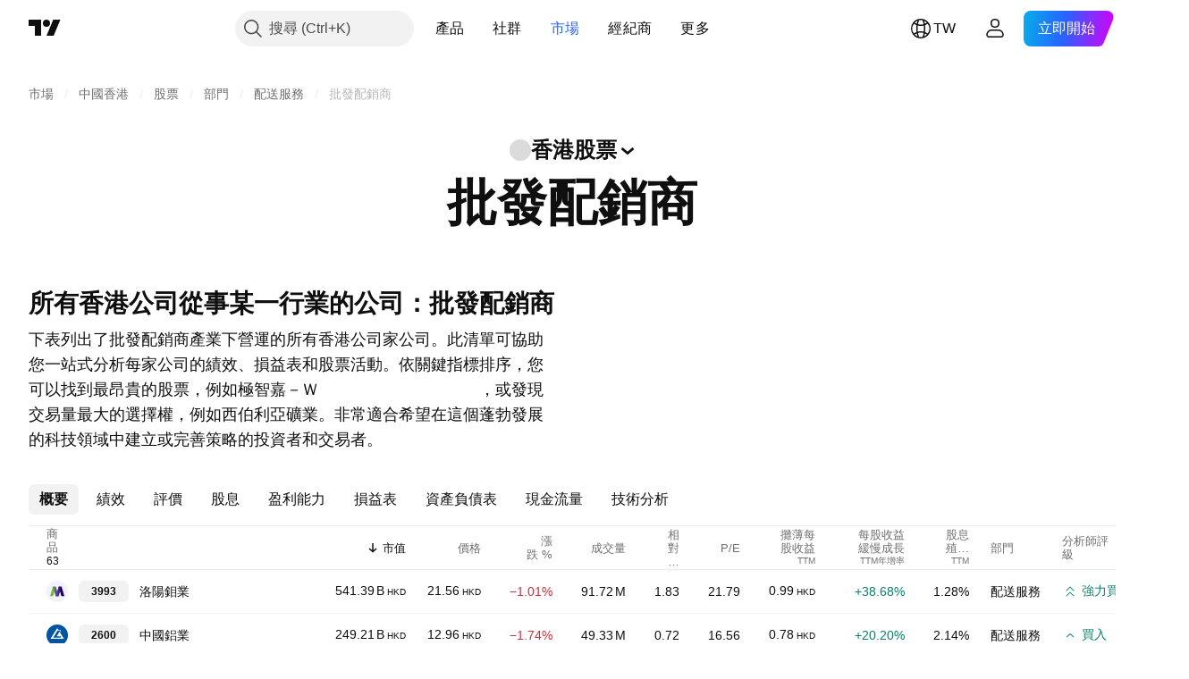

--- FILE ---
content_type: text/html; charset=utf-8
request_url: https://tw.tradingview.com/markets/stocks-hong-kong/sectorandindustry-industry/wholesale-distributors/
body_size: 57985
content:

<!DOCTYPE html>
<html lang="zh-Hant" dir="ltr" class="is-not-authenticated is-not-pro  theme-light"
 data-theme="light">
<head><meta charset="utf-8" />
<meta name="viewport" content="width=device-width, initial-scale=1.0, maximum-scale=1.0, minimum-scale=1.0, user-scalable=no">	<script nonce="v4h57Qqz7cwFAn2njVC4+Q==">window.initData = {};</script><title>批發配銷商: 行業表現 — 中國香港 — TradingView</title>
<!-- { block promo_footer_css_bundle } -->
		<!-- { render_css_bundle('promo_footer') } -->
		<link crossorigin="anonymous" href="https://static.tradingview.com/static/bundles/15992.6ab8fddbbeec572ad16b.css" rel="stylesheet" type="text/css"/>
	<!-- { endblock promo_footer_css_bundle } -->

	<!-- { block personal_css_bundle } -->

			<!-- render_css_bundle('category_base') -->
			<!-- render_css_bundle('category') -->

			<link crossorigin="anonymous" href="https://static.tradingview.com/static/bundles/7204.bd4a617f902d8e4336d7.css" rel="stylesheet" type="text/css"/>
<link crossorigin="anonymous" href="https://static.tradingview.com/static/bundles/77196.1ee43ed7cda5d814dba7.css" rel="stylesheet" type="text/css"/>
<link crossorigin="anonymous" href="https://static.tradingview.com/static/bundles/12874.2243f526973e835a8777.css" rel="stylesheet" type="text/css"/>
<link crossorigin="anonymous" href="https://static.tradingview.com/static/bundles/20541.ffebbd5b14e162a70fac.css" rel="stylesheet" type="text/css"/>
<link crossorigin="anonymous" href="https://static.tradingview.com/static/bundles/22691.df517de208b59f042c3b.css" rel="stylesheet" type="text/css"/>
<link crossorigin="anonymous" href="https://static.tradingview.com/static/bundles/72834.146c7925be9f43c9c767.css" rel="stylesheet" type="text/css"/>
<link crossorigin="anonymous" href="https://static.tradingview.com/static/bundles/6656.0e277b504c24d73f6420.css" rel="stylesheet" type="text/css"/>
<link crossorigin="anonymous" href="https://static.tradingview.com/static/bundles/97406.a24aa84d5466dfc219e3.css" rel="stylesheet" type="text/css"/>
<link crossorigin="anonymous" href="https://static.tradingview.com/static/bundles/51307.bb4e309d13e8ea654e19.css" rel="stylesheet" type="text/css"/>
<link crossorigin="anonymous" href="https://static.tradingview.com/static/bundles/62560.c8a32e4a427c0c57131c.css" rel="stylesheet" type="text/css"/>
<link crossorigin="anonymous" href="https://static.tradingview.com/static/bundles/4857.2a0b835c9459f5e8f334.css" rel="stylesheet" type="text/css"/>
<link crossorigin="anonymous" href="https://static.tradingview.com/static/bundles/60733.515b38c2fad56295e0d7.css" rel="stylesheet" type="text/css"/>
<link crossorigin="anonymous" href="https://static.tradingview.com/static/bundles/94584.053cede951b9d64dea44.css" rel="stylesheet" type="text/css"/>
<link crossorigin="anonymous" href="https://static.tradingview.com/static/bundles/52294.8c6373aa92664b86de9e.css" rel="stylesheet" type="text/css"/>
<link crossorigin="anonymous" href="https://static.tradingview.com/static/bundles/56167.a33c76f5549cc7102e61.css" rel="stylesheet" type="text/css"/>
<link crossorigin="anonymous" href="https://static.tradingview.com/static/bundles/72373.cdd20397318c8a54ee02.css" rel="stylesheet" type="text/css"/>
<link crossorigin="anonymous" href="https://static.tradingview.com/static/bundles/68820.b0c44555783cdd4786b8.css" rel="stylesheet" type="text/css"/>
<link crossorigin="anonymous" href="https://static.tradingview.com/static/bundles/39394.1f12e32e6d4c4b83fe10.css" rel="stylesheet" type="text/css"/>
<link crossorigin="anonymous" href="https://static.tradingview.com/static/bundles/28562.e29096bd778450adbd58.css" rel="stylesheet" type="text/css"/>
<link crossorigin="anonymous" href="https://static.tradingview.com/static/bundles/30331.cec6b9b458e103483d37.css" rel="stylesheet" type="text/css"/>
<link crossorigin="anonymous" href="https://static.tradingview.com/static/bundles/45207.4c0489c8756499c78a5e.css" rel="stylesheet" type="text/css"/>
<link crossorigin="anonymous" href="https://static.tradingview.com/static/bundles/5347.66e97921f2de4965604d.css" rel="stylesheet" type="text/css"/>
<link crossorigin="anonymous" href="https://static.tradingview.com/static/bundles/90145.8b74b8d86218eec14871.css" rel="stylesheet" type="text/css"/>
<link crossorigin="anonymous" href="https://static.tradingview.com/static/bundles/59334.4a832facb7e57c5e13f3.css" rel="stylesheet" type="text/css"/>
<link crossorigin="anonymous" href="https://static.tradingview.com/static/bundles/91361.140a08c3b11237f684ec.css" rel="stylesheet" type="text/css"/>
<link crossorigin="anonymous" href="https://static.tradingview.com/static/bundles/3691.a607e1947cc1d6442aef.css" rel="stylesheet" type="text/css"/>
<link crossorigin="anonymous" href="https://static.tradingview.com/static/bundles/79248.b085e41549ac76222ff0.css" rel="stylesheet" type="text/css"/>
<link crossorigin="anonymous" href="https://static.tradingview.com/static/bundles/17675.7322b9d581c3bd767a8f.css" rel="stylesheet" type="text/css"/>
<link crossorigin="anonymous" href="https://static.tradingview.com/static/bundles/48507.c2b4312adc616522c96a.css" rel="stylesheet" type="text/css"/>
<link crossorigin="anonymous" href="https://static.tradingview.com/static/bundles/52255.d675e248456677875a71.css" rel="stylesheet" type="text/css"/>
			<link crossorigin="anonymous" href="https://static.tradingview.com/static/bundles/95626.0b382ed55589e98e3418.css" rel="stylesheet" type="text/css"/>
<link crossorigin="anonymous" href="https://static.tradingview.com/static/bundles/88356.2020d73e26d49ab4f152.css" rel="stylesheet" type="text/css"/>
<link crossorigin="anonymous" href="https://static.tradingview.com/static/bundles/78820.3dc3168a8005e8c156fe.css" rel="stylesheet" type="text/css"/>
<link crossorigin="anonymous" href="https://static.tradingview.com/static/bundles/30608.1b5e0eb056a8145e2004.css" rel="stylesheet" type="text/css"/>
<link crossorigin="anonymous" href="https://static.tradingview.com/static/bundles/34700.362fa6a7ab1f3e3b06c4.css" rel="stylesheet" type="text/css"/>
<link crossorigin="anonymous" href="https://static.tradingview.com/static/bundles/17644.53a8a16a13c65b9ef1b6.css" rel="stylesheet" type="text/css"/>
<link crossorigin="anonymous" href="https://static.tradingview.com/static/bundles/22969.c32eeb1152afcd97b12e.css" rel="stylesheet" type="text/css"/>
<link crossorigin="anonymous" href="https://static.tradingview.com/static/bundles/66585.993b8d26d6975f2fa6c1.css" rel="stylesheet" type="text/css"/>
<link crossorigin="anonymous" href="https://static.tradingview.com/static/bundles/3004.893e8493ede47fdc9e97.css" rel="stylesheet" type="text/css"/>
<link crossorigin="anonymous" href="https://static.tradingview.com/static/bundles/78828.5bb76f10a0f822cc9f89.css" rel="stylesheet" type="text/css"/>
<link crossorigin="anonymous" href="https://static.tradingview.com/static/bundles/19465.d28d32a9cf4c8b2ae874.css" rel="stylesheet" type="text/css"/>
<link crossorigin="anonymous" href="https://static.tradingview.com/static/bundles/17708.76b53d849e04d07888c5.css" rel="stylesheet" type="text/css"/>
<link crossorigin="anonymous" href="https://static.tradingview.com/static/bundles/5193.e52e20403800cce198b0.css" rel="stylesheet" type="text/css"/>
<link crossorigin="anonymous" href="https://static.tradingview.com/static/bundles/51029.52bf22cf20129e43d305.css" rel="stylesheet" type="text/css"/>
<link crossorigin="anonymous" href="https://static.tradingview.com/static/bundles/72543.fd9c7fdf81b96fb22c7d.css" rel="stylesheet" type="text/css"/>
<link crossorigin="anonymous" href="https://static.tradingview.com/static/bundles/15127.08755d09afb2811cc922.css" rel="stylesheet" type="text/css"/>
<link crossorigin="anonymous" href="https://static.tradingview.com/static/bundles/23170.71338597533300e65499.css" rel="stylesheet" type="text/css"/>
<link crossorigin="anonymous" href="https://static.tradingview.com/static/bundles/41651.62c62b9357725600bfe8.css" rel="stylesheet" type="text/css"/>
<link crossorigin="anonymous" href="https://static.tradingview.com/static/bundles/5084.763f13567f3804bdb577.css" rel="stylesheet" type="text/css"/>
<link crossorigin="anonymous" href="https://static.tradingview.com/static/bundles/90002.75eb65f977c84b868ee3.css" rel="stylesheet" type="text/css"/>

			<!-- categories/base additional_css_bundles -->
				<!-- render_css_bundle(base_screener_facade_page_component) -->
				<link crossorigin="anonymous" href="https://static.tradingview.com/static/bundles/26184.a8e87c60a250a6212b03.css" rel="stylesheet" type="text/css"/>
<link crossorigin="anonymous" href="https://static.tradingview.com/static/bundles/62419.12891bfbb287744d3a89.css" rel="stylesheet" type="text/css"/>
<link crossorigin="anonymous" href="https://static.tradingview.com/static/bundles/32078.4dd8f716b361ea76fac9.css" rel="stylesheet" type="text/css"/>
<link crossorigin="anonymous" href="https://static.tradingview.com/static/bundles/6739.f577339c11e6441a352f.css" rel="stylesheet" type="text/css"/>
<link crossorigin="anonymous" href="https://static.tradingview.com/static/bundles/50370.a1a91e4e3b8d4d56af6a.css" rel="stylesheet" type="text/css"/>
<link crossorigin="anonymous" href="https://static.tradingview.com/static/bundles/29903.89b41c884d5213432809.css" rel="stylesheet" type="text/css"/>
<link crossorigin="anonymous" href="https://static.tradingview.com/static/bundles/24840.08865a24cd22e705a127.css" rel="stylesheet" type="text/css"/>
<link crossorigin="anonymous" href="https://static.tradingview.com/static/bundles/91565.97c3623a0a16ade99de8.css" rel="stylesheet" type="text/css"/>
<link crossorigin="anonymous" href="https://static.tradingview.com/static/bundles/61504.303d3d3a2eef8a440230.css" rel="stylesheet" type="text/css"/>
<link crossorigin="anonymous" href="https://static.tradingview.com/static/bundles/84592.9ad3142f13630874398c.css" rel="stylesheet" type="text/css"/>
<link crossorigin="anonymous" href="https://static.tradingview.com/static/bundles/84509.b78aa0f889805782a114.css" rel="stylesheet" type="text/css"/>
<link crossorigin="anonymous" href="https://static.tradingview.com/static/bundles/68650.e664998b1025f8944a19.css" rel="stylesheet" type="text/css"/>
<link crossorigin="anonymous" href="https://static.tradingview.com/static/bundles/58572.dad95b9e4df028f98405.css" rel="stylesheet" type="text/css"/>
<link crossorigin="anonymous" href="https://static.tradingview.com/static/bundles/87828.b5acda22a891bd0b8b78.css" rel="stylesheet" type="text/css"/>
<link crossorigin="anonymous" href="https://static.tradingview.com/static/bundles/27877.826c38517eae6571304f.css" rel="stylesheet" type="text/css"/>
<link crossorigin="anonymous" href="https://static.tradingview.com/static/bundles/52964.f2e1edd6097be38e73da.css" rel="stylesheet" type="text/css"/>
<link crossorigin="anonymous" href="https://static.tradingview.com/static/bundles/14544.83eca2c4704f4649b7a3.css" rel="stylesheet" type="text/css"/>
<link crossorigin="anonymous" href="https://static.tradingview.com/static/bundles/67877.2fb5f6f3eb739c16078d.css" rel="stylesheet" type="text/css"/>
<link crossorigin="anonymous" href="https://static.tradingview.com/static/bundles/11285.2ad4e54f72ca1dbe5a12.css" rel="stylesheet" type="text/css"/>
<link crossorigin="anonymous" href="https://static.tradingview.com/static/bundles/62882.bb7416e25ce047652be6.css" rel="stylesheet" type="text/css"/>
<link crossorigin="anonymous" href="https://static.tradingview.com/static/bundles/70835.249d27fbf7cfdf5dfd83.css" rel="stylesheet" type="text/css"/>
<link crossorigin="anonymous" href="https://static.tradingview.com/static/bundles/14896.f1db42b7b1545ca43c36.css" rel="stylesheet" type="text/css"/>
<link crossorigin="anonymous" href="https://static.tradingview.com/static/bundles/64463.906b5d47d47e4a2fad7b.css" rel="stylesheet" type="text/css"/>
<link crossorigin="anonymous" href="https://static.tradingview.com/static/bundles/65428.ed61cfe7a279b765a52c.css" rel="stylesheet" type="text/css"/>
<link crossorigin="anonymous" href="https://static.tradingview.com/static/bundles/37419.ec2a6e8f9fa5f15cee76.css" rel="stylesheet" type="text/css"/>
<link crossorigin="anonymous" href="https://static.tradingview.com/static/bundles/86211.013ee7a196ef8a0d50da.css" rel="stylesheet" type="text/css"/>
<link crossorigin="anonymous" href="https://static.tradingview.com/static/bundles/61774.97d57d024eda5916b203.css" rel="stylesheet" type="text/css"/>
<link crossorigin="anonymous" href="https://static.tradingview.com/static/bundles/20785.ff4d1676910a77c024eb.css" rel="stylesheet" type="text/css"/>
<link crossorigin="anonymous" href="https://static.tradingview.com/static/bundles/66504.f8f03e09b6c9491b680b.css" rel="stylesheet" type="text/css"/>
<link crossorigin="anonymous" href="https://static.tradingview.com/static/bundles/39622.4e7692737dd26f524a8b.css" rel="stylesheet" type="text/css"/>
<link crossorigin="anonymous" href="https://static.tradingview.com/static/bundles/7172.c490c0ef58ae3de2acb4.css" rel="stylesheet" type="text/css"/>
<link crossorigin="anonymous" href="https://static.tradingview.com/static/bundles/2298.e4906aeeda8c192efa8f.css" rel="stylesheet" type="text/css"/>
<link crossorigin="anonymous" href="https://static.tradingview.com/static/bundles/85624.4fbbc0eda1071fb9ab6a.css" rel="stylesheet" type="text/css"/>
<link crossorigin="anonymous" href="https://static.tradingview.com/static/bundles/55015.930f7fc7438c86aadf4d.css" rel="stylesheet" type="text/css"/>
<link crossorigin="anonymous" href="https://static.tradingview.com/static/bundles/74400.292967f9ba07944a7f16.css" rel="stylesheet" type="text/css"/>
<link crossorigin="anonymous" href="https://static.tradingview.com/static/bundles/39311.4431cbd1f6b729e26320.css" rel="stylesheet" type="text/css"/>
<link crossorigin="anonymous" href="https://static.tradingview.com/static/bundles/81171.c2c9226daa3d0cb6aa9f.css" rel="stylesheet" type="text/css"/>
<link crossorigin="anonymous" href="https://static.tradingview.com/static/bundles/82835.81bf556505f3b1b77ca4.css" rel="stylesheet" type="text/css"/>
<link crossorigin="anonymous" href="https://static.tradingview.com/static/bundles/57823.066d25bdc2b0db05e886.css" rel="stylesheet" type="text/css"/>
<link crossorigin="anonymous" href="https://static.tradingview.com/static/bundles/93639.ea8c6490a5874aed0321.css" rel="stylesheet" type="text/css"/>
<link crossorigin="anonymous" href="https://static.tradingview.com/static/bundles/32672.031cabc9da5575b83970.css" rel="stylesheet" type="text/css"/>
<link crossorigin="anonymous" href="https://static.tradingview.com/static/bundles/18860.922db2bd775a65e568da.css" rel="stylesheet" type="text/css"/>
			<!-- / categories/base additional_css_bundles -->

	<!-- { endblock personal_css_bundle } -->

	<!-- { block extra_styles } -->
	<!-- { endblock extra_styles } --><script nonce="v4h57Qqz7cwFAn2njVC4+Q==">
	window.locale = 'zh_TW';
	window.language = 'zh_TW';
</script>
	<!-- { block promo_footer_js_bundle } -->
		<!-- { render_js_bundle('promo_footer') } -->
		<link crossorigin="anonymous" href="https://static.tradingview.com/static/bundles/zh_TW.63639.1944621f814981fac967.js" rel="preload" as="script"/>
<link crossorigin="anonymous" href="https://static.tradingview.com/static/bundles/25096.92bda83ae2bfdec74d91.js" rel="preload" as="script"/>
<link crossorigin="anonymous" href="https://static.tradingview.com/static/bundles/promo_footer.9f40f89abe3e542d0c59.js" rel="preload" as="script"/><script crossorigin="anonymous" src="https://static.tradingview.com/static/bundles/zh_TW.63639.1944621f814981fac967.js" defer></script>
<script crossorigin="anonymous" src="https://static.tradingview.com/static/bundles/25096.92bda83ae2bfdec74d91.js" defer></script>
<script crossorigin="anonymous" src="https://static.tradingview.com/static/bundles/promo_footer.9f40f89abe3e542d0c59.js" defer></script>
	<!-- { endblock promo_footer_js_bundle } -->

	<!-- { block personal_js_bundle } -->
<!-- render_js_bundle('category_base') -->
			<!-- render_js_bundle('category') -->

			<link crossorigin="anonymous" href="https://static.tradingview.com/static/bundles/runtime.4c6ffe7c2bbdd3d1ad96.js" rel="preload" as="script"/>
<link crossorigin="anonymous" href="https://static.tradingview.com/static/bundles/zh_TW.11389.2b9c5a4a377923252369.js" rel="preload" as="script"/>
<link crossorigin="anonymous" href="https://static.tradingview.com/static/bundles/32227.d826c45d2d27f2ff4314.js" rel="preload" as="script"/>
<link crossorigin="anonymous" href="https://static.tradingview.com/static/bundles/77507.fb006c0c7a02051cf5cd.js" rel="preload" as="script"/>
<link crossorigin="anonymous" href="https://static.tradingview.com/static/bundles/22665.478e72b4af5ae0c375ec.js" rel="preload" as="script"/>
<link crossorigin="anonymous" href="https://static.tradingview.com/static/bundles/12886.7be7542f140baf734d79.js" rel="preload" as="script"/>
<link crossorigin="anonymous" href="https://static.tradingview.com/static/bundles/22023.035d84389dc598280aca.js" rel="preload" as="script"/>
<link crossorigin="anonymous" href="https://static.tradingview.com/static/bundles/2373.7f1c5f402e07b6f9d0b4.js" rel="preload" as="script"/>
<link crossorigin="anonymous" href="https://static.tradingview.com/static/bundles/62134.57ec9cb3f1548c6e710a.js" rel="preload" as="script"/>
<link crossorigin="anonymous" href="https://static.tradingview.com/static/bundles/1620.cf91b3df49fde2229d37.js" rel="preload" as="script"/>
<link crossorigin="anonymous" href="https://static.tradingview.com/static/bundles/68134.53b8dc667ab093512b37.js" rel="preload" as="script"/>
<link crossorigin="anonymous" href="https://static.tradingview.com/static/bundles/93243.d16dcf8fc50e14d67819.js" rel="preload" as="script"/>
<link crossorigin="anonymous" href="https://static.tradingview.com/static/bundles/42118.bbb421f8429d470f632c.js" rel="preload" as="script"/>
<link crossorigin="anonymous" href="https://static.tradingview.com/static/bundles/32378.b87f7c1aed020f9c3427.js" rel="preload" as="script"/>
<link crossorigin="anonymous" href="https://static.tradingview.com/static/bundles/29138.7f85e2418196e920beee.js" rel="preload" as="script"/>
<link crossorigin="anonymous" href="https://static.tradingview.com/static/bundles/23298.0b1a2a8df7ae6c4f9aff.js" rel="preload" as="script"/>
<link crossorigin="anonymous" href="https://static.tradingview.com/static/bundles/91834.e171e6fa6b70418d852b.js" rel="preload" as="script"/>
<link crossorigin="anonymous" href="https://static.tradingview.com/static/bundles/81015.c5fe71efdf25ba7bb850.js" rel="preload" as="script"/>
<link crossorigin="anonymous" href="https://static.tradingview.com/static/bundles/70241.3d9bbccdea83ccabe7c4.js" rel="preload" as="script"/>
<link crossorigin="anonymous" href="https://static.tradingview.com/static/bundles/category_base.423a48656337523b2599.js" rel="preload" as="script"/><script crossorigin="anonymous" src="https://static.tradingview.com/static/bundles/runtime.4c6ffe7c2bbdd3d1ad96.js" defer></script>
<script crossorigin="anonymous" src="https://static.tradingview.com/static/bundles/zh_TW.11389.2b9c5a4a377923252369.js" defer></script>
<script crossorigin="anonymous" src="https://static.tradingview.com/static/bundles/32227.d826c45d2d27f2ff4314.js" defer></script>
<script crossorigin="anonymous" src="https://static.tradingview.com/static/bundles/77507.fb006c0c7a02051cf5cd.js" defer></script>
<script crossorigin="anonymous" src="https://static.tradingview.com/static/bundles/22665.478e72b4af5ae0c375ec.js" defer></script>
<script crossorigin="anonymous" src="https://static.tradingview.com/static/bundles/12886.7be7542f140baf734d79.js" defer></script>
<script crossorigin="anonymous" src="https://static.tradingview.com/static/bundles/22023.035d84389dc598280aca.js" defer></script>
<script crossorigin="anonymous" src="https://static.tradingview.com/static/bundles/2373.7f1c5f402e07b6f9d0b4.js" defer></script>
<script crossorigin="anonymous" src="https://static.tradingview.com/static/bundles/62134.57ec9cb3f1548c6e710a.js" defer></script>
<script crossorigin="anonymous" src="https://static.tradingview.com/static/bundles/1620.cf91b3df49fde2229d37.js" defer></script>
<script crossorigin="anonymous" src="https://static.tradingview.com/static/bundles/68134.53b8dc667ab093512b37.js" defer></script>
<script crossorigin="anonymous" src="https://static.tradingview.com/static/bundles/93243.d16dcf8fc50e14d67819.js" defer></script>
<script crossorigin="anonymous" src="https://static.tradingview.com/static/bundles/42118.bbb421f8429d470f632c.js" defer></script>
<script crossorigin="anonymous" src="https://static.tradingview.com/static/bundles/32378.b87f7c1aed020f9c3427.js" defer></script>
<script crossorigin="anonymous" src="https://static.tradingview.com/static/bundles/29138.7f85e2418196e920beee.js" defer></script>
<script crossorigin="anonymous" src="https://static.tradingview.com/static/bundles/23298.0b1a2a8df7ae6c4f9aff.js" defer></script>
<script crossorigin="anonymous" src="https://static.tradingview.com/static/bundles/91834.e171e6fa6b70418d852b.js" defer></script>
<script crossorigin="anonymous" src="https://static.tradingview.com/static/bundles/81015.c5fe71efdf25ba7bb850.js" defer></script>
<script crossorigin="anonymous" src="https://static.tradingview.com/static/bundles/70241.3d9bbccdea83ccabe7c4.js" defer></script>
<script crossorigin="anonymous" src="https://static.tradingview.com/static/bundles/category_base.423a48656337523b2599.js" defer></script>
			<link crossorigin="anonymous" href="https://static.tradingview.com/static/bundles/zh_TW.22589.11c41dbeaa9440298940.js" rel="preload" as="script"/>
<link crossorigin="anonymous" href="https://static.tradingview.com/static/bundles/84434.120d06989366c97d852e.js" rel="preload" as="script"/>
<link crossorigin="anonymous" href="https://static.tradingview.com/static/bundles/25977.1ca0e0e11ed027ab1369.js" rel="preload" as="script"/>
<link crossorigin="anonymous" href="https://static.tradingview.com/static/bundles/98777.b0d6b6f1842467663bf5.js" rel="preload" as="script"/>
<link crossorigin="anonymous" href="https://static.tradingview.com/static/bundles/4570.7df04ff726ec9de10a0f.js" rel="preload" as="script"/>
<link crossorigin="anonymous" href="https://static.tradingview.com/static/bundles/24377.3bc2e021db733b51d5d1.js" rel="preload" as="script"/>
<link crossorigin="anonymous" href="https://static.tradingview.com/static/bundles/44199.3dbc4d801452c6cddeb7.js" rel="preload" as="script"/>
<link crossorigin="anonymous" href="https://static.tradingview.com/static/bundles/77348.bd9cdbb17234f11d109f.js" rel="preload" as="script"/>
<link crossorigin="anonymous" href="https://static.tradingview.com/static/bundles/8721.9b0f32f0e7525003e53d.js" rel="preload" as="script"/>
<link crossorigin="anonymous" href="https://static.tradingview.com/static/bundles/54688.525016de76035aa87841.js" rel="preload" as="script"/>
<link crossorigin="anonymous" href="https://static.tradingview.com/static/bundles/81967.9ac06e70ce376693219c.js" rel="preload" as="script"/>
<link crossorigin="anonymous" href="https://static.tradingview.com/static/bundles/36921.46f26feda38a5895dd86.js" rel="preload" as="script"/>
<link crossorigin="anonymous" href="https://static.tradingview.com/static/bundles/category.713f1d4ce8f42423b8d3.js" rel="preload" as="script"/><script crossorigin="anonymous" src="https://static.tradingview.com/static/bundles/zh_TW.22589.11c41dbeaa9440298940.js" defer></script>
<script crossorigin="anonymous" src="https://static.tradingview.com/static/bundles/84434.120d06989366c97d852e.js" defer></script>
<script crossorigin="anonymous" src="https://static.tradingview.com/static/bundles/25977.1ca0e0e11ed027ab1369.js" defer></script>
<script crossorigin="anonymous" src="https://static.tradingview.com/static/bundles/98777.b0d6b6f1842467663bf5.js" defer></script>
<script crossorigin="anonymous" src="https://static.tradingview.com/static/bundles/4570.7df04ff726ec9de10a0f.js" defer></script>
<script crossorigin="anonymous" src="https://static.tradingview.com/static/bundles/24377.3bc2e021db733b51d5d1.js" defer></script>
<script crossorigin="anonymous" src="https://static.tradingview.com/static/bundles/44199.3dbc4d801452c6cddeb7.js" defer></script>
<script crossorigin="anonymous" src="https://static.tradingview.com/static/bundles/77348.bd9cdbb17234f11d109f.js" defer></script>
<script crossorigin="anonymous" src="https://static.tradingview.com/static/bundles/8721.9b0f32f0e7525003e53d.js" defer></script>
<script crossorigin="anonymous" src="https://static.tradingview.com/static/bundles/54688.525016de76035aa87841.js" defer></script>
<script crossorigin="anonymous" src="https://static.tradingview.com/static/bundles/81967.9ac06e70ce376693219c.js" defer></script>
<script crossorigin="anonymous" src="https://static.tradingview.com/static/bundles/36921.46f26feda38a5895dd86.js" defer></script>
<script crossorigin="anonymous" src="https://static.tradingview.com/static/bundles/category.713f1d4ce8f42423b8d3.js" defer></script>	<!-- { endblock personal_js_bundle } -->

	<!-- { block additional_js_bundle } -->
<!-- categories/base additional_js_bundles -->				<!-- render_js_bundle(base_screener_facade_page_component) -->
				<link crossorigin="anonymous" href="https://static.tradingview.com/static/bundles/zh_TW.17237.2cf5c0ad1b43ea94f332.js" rel="preload" as="script"/>
<link crossorigin="anonymous" href="https://static.tradingview.com/static/bundles/zh_TW.79245.b3ba62ff4f65c320d525.js" rel="preload" as="script"/>
<link crossorigin="anonymous" href="https://static.tradingview.com/static/bundles/55091.5e6d0c168f6080208222.js" rel="preload" as="script"/>
<link crossorigin="anonymous" href="https://static.tradingview.com/static/bundles/50447.ea855ce5a0dc04fb3b33.js" rel="preload" as="script"/>
<link crossorigin="anonymous" href="https://static.tradingview.com/static/bundles/77978.7cf853c9d929c515176f.js" rel="preload" as="script"/>
<link crossorigin="anonymous" href="https://static.tradingview.com/static/bundles/72780.331c5a9bee0ebd405c4e.js" rel="preload" as="script"/>
<link crossorigin="anonymous" href="https://static.tradingview.com/static/bundles/70004.8a1ca26d00d1af285730.js" rel="preload" as="script"/>
<link crossorigin="anonymous" href="https://static.tradingview.com/static/bundles/12904.a1f81a7e6057d8a78c7f.js" rel="preload" as="script"/>
<link crossorigin="anonymous" href="https://static.tradingview.com/static/bundles/86649.04cf2554dff9b1572d73.js" rel="preload" as="script"/>
<link crossorigin="anonymous" href="https://static.tradingview.com/static/bundles/94529.6dd453d069df9acaaf90.js" rel="preload" as="script"/>
<link crossorigin="anonymous" href="https://static.tradingview.com/static/bundles/init-screener-symbol-page.2c6428be72b67368909c.js" rel="preload" as="script"/>
<link crossorigin="anonymous" href="https://static.tradingview.com/static/bundles/base_screener_facade_page_component.f8c48821ded5c0785aa9.js" rel="preload" as="script"/><script crossorigin="anonymous" src="https://static.tradingview.com/static/bundles/zh_TW.17237.2cf5c0ad1b43ea94f332.js" defer></script>
<script crossorigin="anonymous" src="https://static.tradingview.com/static/bundles/zh_TW.79245.b3ba62ff4f65c320d525.js" defer></script>
<script crossorigin="anonymous" src="https://static.tradingview.com/static/bundles/55091.5e6d0c168f6080208222.js" defer></script>
<script crossorigin="anonymous" src="https://static.tradingview.com/static/bundles/50447.ea855ce5a0dc04fb3b33.js" defer></script>
<script crossorigin="anonymous" src="https://static.tradingview.com/static/bundles/77978.7cf853c9d929c515176f.js" defer></script>
<script crossorigin="anonymous" src="https://static.tradingview.com/static/bundles/72780.331c5a9bee0ebd405c4e.js" defer></script>
<script crossorigin="anonymous" src="https://static.tradingview.com/static/bundles/70004.8a1ca26d00d1af285730.js" defer></script>
<script crossorigin="anonymous" src="https://static.tradingview.com/static/bundles/12904.a1f81a7e6057d8a78c7f.js" defer></script>
<script crossorigin="anonymous" src="https://static.tradingview.com/static/bundles/86649.04cf2554dff9b1572d73.js" defer></script>
<script crossorigin="anonymous" src="https://static.tradingview.com/static/bundles/94529.6dd453d069df9acaaf90.js" defer></script>
<script crossorigin="anonymous" src="https://static.tradingview.com/static/bundles/init-screener-symbol-page.2c6428be72b67368909c.js" defer></script>
<script crossorigin="anonymous" src="https://static.tradingview.com/static/bundles/base_screener_facade_page_component.f8c48821ded5c0785aa9.js" defer></script>
			<!-- / categories/base additional_js_bundles -->	<!-- { endblock additional_js_bundle } -->	<script nonce="v4h57Qqz7cwFAn2njVC4+Q==">
		window.initData = window.initData || {};
		window.initData.theme = "light";
			(()=>{"use strict";const t=/(?:^|;)\s*theme=(dark|light)(?:;|$)|$/.exec(document.cookie)[1];t&&(document.documentElement.classList.toggle("theme-dark","dark"===t),document.documentElement.classList.toggle("theme-light","light"===t),document.documentElement.dataset.theme=t,window.initData=window.initData||{},window.initData.theme=t)})();
	</script>
	<script nonce="v4h57Qqz7cwFAn2njVC4+Q==">
		(()=>{"use strict";"undefined"!=typeof window&&"undefined"!=typeof navigator&&/mac/i.test(navigator.platform)&&document.documentElement.classList.add("mac_os_system")})();
	</script>

	<script nonce="v4h57Qqz7cwFAn2njVC4+Q==">var environment = "battle";
		window.WS_HOST_PING_REQUIRED = true;
		window.BUILD_TIME = "2026-01-20T09:00:31";
		window.WEBSOCKET_HOST = "data.tradingview.com";
		window.WEBSOCKET_PRO_HOST = "prodata.tradingview.com";
		window.WEBSOCKET_HOST_FOR_DEEP_BACKTESTING = "history-data.tradingview.com";
		window.WIDGET_HOST = "https://www.tradingview-widget.com";
		window.TradingView = window.TradingView || {};
	</script>

	<link rel="conversions-config" href="https://s3.tradingview.com/conversions_zh-Hant.json">
	<link rel="metrics-config" href="https://scanner-backend.tradingview.com/enum/ordered?id=metrics_full_name,metrics&lang=zh-Hant&label-product=ytm-metrics-plan.json" crossorigin>

	<script nonce="v4h57Qqz7cwFAn2njVC4+Q==">
		(()=>{"use strict";function e(e,t=!1){const{searchParams:n}=new URL(String(location));let s="true"===n.get("mobileapp_new"),o="true"===n.get("mobileapp");if(!t){const e=function(e){const t=e+"=",n=document.cookie.split(";");for(let e=0;e<n.length;e++){let s=n[e];for(;" "===s.charAt(0);)s=s.substring(1,s.length);if(0===s.indexOf(t))return s.substring(t.length,s.length)}return null}("tv_app")||"";s||=["android","android_nps"].includes(e),o||="ios"===e}return!("new"!==e&&"any"!==e||!s)||!("new"===e||!o)}const t="undefined"!=typeof window&&"undefined"!=typeof navigator,n=t&&"ontouchstart"in window,s=(t&&n&&window,t&&(n||navigator.maxTouchPoints),t&&window.chrome&&window.chrome.runtime,t&&window.navigator.userAgent.toLowerCase().indexOf("firefox"),t&&/\sEdge\/\d\d\b/.test(navigator.userAgent),t&&Boolean(navigator.vendor)&&navigator.vendor.indexOf("Apple")>-1&&-1===navigator.userAgent.indexOf("CriOS")&&navigator.userAgent.indexOf("FxiOS"),t&&/mac/i.test(navigator.platform),t&&/Win32|Win64/i.test(navigator.platform),t&&/Linux/i.test(navigator.platform),t&&/Android/i.test(navigator.userAgent)),o=t&&/BlackBerry/i.test(navigator.userAgent),i=t&&/iPhone|iPad|iPod/.test(navigator.platform),c=t&&/Opera Mini/i.test(navigator.userAgent),r=t&&("MacIntel"===navigator.platform&&navigator.maxTouchPoints>1||/iPad/.test(navigator.platform)),a=s||o||i||c,h=window.TradingView=window.TradingView||{};const _={Android:()=>s,BlackBerry:()=>o,iOS:()=>i,Opera:()=>c,isIPad:()=>r,any:()=>a};h.isMobile=_;const l=new Map;function d(){const e=window.location.pathname,t=window.location.host,n=`${t}${e}`;return l.has(n)||l.set(n,function(e,t){const n=["^widget-docs"];for(const e of n)if(new RegExp(e).test(t))return!0;const s=["^widgetembed/?$","^cmewidgetembed/?$","^([0-9a-zA-Z-]+)/widgetembed/?$","^([0-9a-zA-Z-]+)/widgetstatic/?$","^([0-9a-zA-Z-]+)?/?mediumwidgetembed/?$","^twitter-chart/?$","^telegram/chart/?$","^embed/([0-9a-zA-Z]{8})/?$","^widgetpopup/?$","^extension/?$","^idea-popup/?$","^hotlistswidgetembed/?$","^([0-9a-zA-Z-]+)/hotlistswidgetembed/?$","^marketoverviewwidgetembed/?$","^([0-9a-zA-Z-]+)/marketoverviewwidgetembed/?$","^eventswidgetembed/?$","^tickerswidgetembed/?$","^forexcrossrateswidgetembed/?$","^forexheatmapwidgetembed/?$","^marketquoteswidgetembed/?$","^screenerwidget/?$","^cryptomktscreenerwidget/?$","^([0-9a-zA-Z-]+)/cryptomktscreenerwidget/?$","^([0-9a-zA-Z-]+)/marketquoteswidgetembed/?$","^technical-analysis-widget-embed/$","^singlequotewidgetembed/?$","^([0-9a-zA-Z-]+)/singlequotewidgetembed/?$","^embed-widget/([0-9a-zA-Z-]+)/(([0-9a-zA-Z-]+)/)?$","^widget-docs/([0-9a-zA-Z-]+)/([0-9a-zA-Z-/]+)?$"],o=e.replace(/^\//,"");let i;for(let e=s.length-1;e>=0;e--)if(i=new RegExp(s[e]),i.test(o))return!0;return!1}(e,t)),l.get(n)??!1}h.onWidget=d;const g=()=>{},u="~m~";class m{constructor(e,t={}){this.sessionid=null,this.connected=!1,this._timeout=null,this._base=e,this._options={timeout:t.timeout||2e4,connectionType:t.connectionType}}connect(){this._socket=new WebSocket(this._prepareUrl()),this._socket.onmessage=e=>{
if("string"!=typeof e.data)throw new TypeError(`The WebSocket message should be a string. Recieved ${Object.prototype.toString.call(e.data)}`);this._onData(e.data)},this._socket.onclose=this._onClose.bind(this),this._socket.onerror=this._onError.bind(this)}send(e){this._socket&&this._socket.send(this._encode(e))}disconnect(){this._clearIdleTimeout(),this._socket&&(this._socket.onmessage=g,this._socket.onclose=g,this._socket.onerror=g,this._socket.close())}_clearIdleTimeout(){null!==this._timeout&&(clearTimeout(this._timeout),this._timeout=null)}_encode(e){let t,n="";const s=Array.isArray(e)?e:[e],o=s.length;for(let e=0;e<o;e++)t=null===s[e]||void 0===s[e]?"":m._stringify(s[e]),n+=u+t.length+u+t;return n}_decode(e){const t=[];let n,s;do{if(e.substring(0,3)!==u)return t;n="",s="";const o=(e=e.substring(3)).length;for(let t=0;t<o;t++){if(s=Number(e.substring(t,t+1)),Number(e.substring(t,t+1))!==s){e=e.substring(n.length+3),n=Number(n);break}n+=s}t.push(e.substring(0,n)),e=e.substring(n)}while(""!==e);return t}_onData(e){this._setTimeout();const t=this._decode(e),n=t.length;for(let e=0;e<n;e++)this._onMessage(t[e])}_setTimeout(){this._clearIdleTimeout(),this._timeout=setTimeout(this._onTimeout.bind(this),this._options.timeout)}_onTimeout(){this.disconnect(),this._onDisconnect({code:4e3,reason:"socket.io timeout",wasClean:!1})}_onMessage(e){this.sessionid?this._checkIfHeartbeat(e)?this._onHeartbeat(e.slice(3)):this._checkIfJson(e)?this._base.onMessage(JSON.parse(e.slice(3))):this._base.onMessage(e):(this.sessionid=e,this._onConnect())}_checkIfHeartbeat(e){return this._checkMessageType(e,"h")}_checkIfJson(e){return this._checkMessageType(e,"j")}_checkMessageType(e,t){return e.substring(0,3)==="~"+t+"~"}_onHeartbeat(e){this.send("~h~"+e)}_onConnect(){this.connected=!0,this._base.onConnect()}_onDisconnect(e){this._clear(),this._base.onDisconnect(e),this.sessionid=null}_clear(){this.connected=!1}_prepareUrl(){const t=w(this._base.host);if(t.pathname+="socket.io/websocket",t.protocol="wss:",t.searchParams.append("from",window.location.pathname.slice(1,50)),t.searchParams.append("date",window.BUILD_TIME||""),e("any")&&t.searchParams.append("client","mobile"),this._options.connectionType&&t.searchParams.append("type",this._options.connectionType),window.WEBSOCKET_PARAMS_ANALYTICS){const{ws_page_uri:e,ws_ancestor_origin:n}=window.WEBSOCKET_PARAMS_ANALYTICS;e&&t.searchParams.append("page-uri",e),n&&t.searchParams.append("ancestor-origin",n)}const n=window.location.search.includes("widget_token")||window.location.hash.includes("widget_token");return d()||n||t.searchParams.append("auth","sessionid"),t.href}_onClose(e){this._clearIdleTimeout(),this._onDisconnect(e)}_onError(e){this._clearIdleTimeout(),this._clear(),this._base.emit("error",[e]),this.sessionid=null}static _stringify(e){return"[object Object]"===Object.prototype.toString.call(e)?"~j~"+JSON.stringify(e):String(e)}}class p{constructor(e,t){this.host=e,this._connecting=!1,this._events={},this.transport=this._getTransport(t)}isConnected(){
return!!this.transport&&this.transport.connected}isConnecting(){return this._connecting}connect(){this.isConnected()||(this._connecting&&this.disconnect(),this._connecting=!0,this.transport.connect())}send(e){this.transport&&this.transport.connected&&this.transport.send(e)}disconnect(){this.transport&&this.transport.disconnect()}on(e,t){e in this._events||(this._events[e]=[]),this._events[e].push(t)}offAll(){this._events={}}onMessage(e){this.emit("message",[e])}emit(e,t=[]){if(e in this._events){const n=this._events[e].concat(),s=n.length;for(let e=0;e<s;e++)n[e].apply(this,t)}}onConnect(){this.clear(),this.emit("connect")}onDisconnect(e){this.emit("disconnect",[e])}clear(){this._connecting=!1}_getTransport(e){return new m(this,e)}}function w(e){const t=-1!==e.indexOf("/")?new URL(e):new URL("wss://"+e);if("wss:"!==t.protocol&&"https:"!==t.protocol)throw new Error("Invalid websocket base "+e);return t.pathname.endsWith("/")||(t.pathname+="/"),t.search="",t.username="",t.password="",t}const k="undefined"!=typeof window&&Number(window.TELEMETRY_WS_ERROR_LOGS_THRESHOLD)||0;class f{constructor(e,t={}){this._queueStack=[],this._logsQueue=[],this._telemetryObjectsQueue=[],this._reconnectCount=0,this._redirectCount=0,this._errorsCount=0,this._errorsInfoSent=!1,this._connectionStart=null,this._connectionEstablished=null,this._reconnectTimeout=null,this._onlineCancellationToken=null,this._isConnectionForbidden=!1,this._initialHost=t.initialHost||null,this._suggestedHost=e,this._proHost=t.proHost,this._reconnectHost=t.reconnectHost,this._noReconnectAfterTimeout=!0===t.noReconnectAfterTimeout,this._dataRequestTimeout=t.dataRequestTimeout,this._connectionType=t.connectionType,this._doConnect(),t.pingRequired&&-1===window.location.search.indexOf("noping")&&this._startPing()}connect(){this._tryConnect()}resetCounters(){this._reconnectCount=0,this._redirectCount=0}setLogger(e,t){this._logger=e,this._getLogHistory=t,this._flushLogs()}setTelemetry(e){this._telemetry=e,this._telemetry.reportSent.subscribe(this,this._onTelemetrySent),this._flushTelemetry()}onReconnect(e){this._onReconnect=e}isConnected(){return!!this._socket&&this._socket.isConnected()}isConnecting(){return!!this._socket&&this._socket.isConnecting()}on(e,t){return!!this._socket&&("connect"===e&&this._socket.isConnected()?t():"disconnect"===e?this._disconnectCallbacks.push(t):this._socket.on(e,t),!0)}getSessionId(){return this._socket&&this._socket.transport?this._socket.transport.sessionid:null}send(e){return this.isConnected()?(this._socket.send(e),!0):(this._queueMessage(e),!1)}getConnectionEstablished(){return this._connectionEstablished}getHost(){const e=this._tryGetProHost();return null!==e?e:this._reconnectHost&&this._reconnectCount>3?this._reconnectHost:this._suggestedHost}getReconnectCount(){return this._reconnectCount}getRedirectCount(){return this._redirectCount}getConnectionStart(){return this._connectionStart}disconnect(){this._clearReconnectTimeout(),(this.isConnected()||this.isConnecting())&&(this._propagateDisconnect(),this._disconnectCallbacks=[],
this._closeSocket())}forbidConnection(){this._isConnectionForbidden=!0,this.disconnect()}allowConnection(){this._isConnectionForbidden=!1,this.connect()}isMaxRedirects(){return this._redirectCount>=20}isMaxReconnects(){return this._reconnectCount>=20}getPingInfo(){return this._pingInfo||null}_tryGetProHost(){return window.TradingView&&window.TradingView.onChartPage&&"battle"===window.environment&&!this._redirectCount&&-1===window.location.href.indexOf("ws_host")?this._initialHost?this._initialHost:void 0!==window.user&&window.user.pro_plan?this._proHost||this._suggestedHost:null:null}_queueMessage(e){0===this._queueStack.length&&this._logMessage(0,"Socket is not connected. Queued a message"),this._queueStack.push(e)}_processMessageQueue(){0!==this._queueStack.length&&(this._logMessage(0,"Processing queued messages"),this._queueStack.forEach(this.send.bind(this)),this._logMessage(0,"Processed "+this._queueStack.length+" messages"),this._queueStack=[])}_onDisconnect(e){this._noReconnectAfterTimeout||null!==this._reconnectTimeout||(this._reconnectTimeout=setTimeout(this._tryReconnect.bind(this),5e3)),this._clearOnlineCancellationToken();let t="disconnect session:"+this.getSessionId();e&&(t+=", code:"+e.code+", reason:"+e.reason,1005===e.code&&this._sendTelemetry("websocket_code_1005")),this._logMessage(0,t),this._propagateDisconnect(e),this._closeSocket(),this._queueStack=[]}_closeSocket(){null!==this._socket&&(this._socket.offAll(),this._socket.disconnect(),this._socket=null)}_logMessage(e,t){const n={method:e,message:t};this._logger?this._flushLogMessage(n):(n.message=`[${(new Date).toISOString()}] ${n.message}`,this._logsQueue.push(n))}_flushLogMessage(e){switch(e.method){case 2:this._logger.logDebug(e.message);break;case 3:this._logger.logError(e.message);break;case 0:this._logger.logInfo(e.message);break;case 1:this._logger.logNormal(e.message)}}_flushLogs(){this._flushLogMessage({method:1,message:"messages from queue. Start."}),this._logsQueue.forEach((e=>{this._flushLogMessage(e)})),this._flushLogMessage({method:1,message:"messages from queue. End."}),this._logsQueue=[]}_sendTelemetry(e,t){const n={event:e,params:t};this._telemetry?this._flushTelemetryObject(n):this._telemetryObjectsQueue.push(n)}_flushTelemetryObject(e){this._telemetry.sendChartReport(e.event,e.params,!1)}_flushTelemetry(){this._telemetryObjectsQueue.forEach((e=>{this._flushTelemetryObject(e)})),this._telemetryObjectsQueue=[]}_doConnect(){this._socket&&(this._socket.isConnected()||this._socket.isConnecting())||(this._clearOnlineCancellationToken(),this._host=this.getHost(),this._socket=new p(this._host,{timeout:this._dataRequestTimeout,connectionType:this._connectionType}),this._logMessage(0,"Connecting to "+this._host),this._bindEvents(),this._disconnectCallbacks=[],this._connectionStart=performance.now(),this._connectionEstablished=null,this._socket.connect(),performance.mark("SWSC",{detail:"Start WebSocket connection"}),this._socket.on("connect",(()=>{performance.mark("EWSC",{detail:"End WebSocket connection"}),
performance.measure("WebSocket connection delay","SWSC","EWSC")})))}_propagateDisconnect(e){const t=this._disconnectCallbacks.length;for(let n=0;n<t;n++)this._disconnectCallbacks[n](e||{})}_bindEvents(){this._socket&&(this._socket.on("connect",(()=>{const e=this.getSessionId();if("string"==typeof e){const t=JSON.parse(e);if(t.redirect)return this._redirectCount+=1,this._suggestedHost=t.redirect,this.isMaxRedirects()&&this._sendTelemetry("redirect_bailout"),void this._redirect()}this._connectionEstablished=performance.now(),this._processMessageQueue(),this._logMessage(0,"connect session:"+e)})),this._socket.on("disconnect",this._onDisconnect.bind(this)),this._socket.on("close",this._onDisconnect.bind(this)),this._socket.on("error",(e=>{this._logMessage(0,new Date+" session:"+this.getSessionId()+" websocket error:"+JSON.stringify(e)),this._sendTelemetry("websocket_error"),this._errorsCount++,!this._errorsInfoSent&&this._errorsCount>=k&&(void 0!==this._lastConnectCallStack&&(this._sendTelemetry("websocket_error_connect_stack",{text:this._lastConnectCallStack}),delete this._lastConnectCallStack),void 0!==this._getLogHistory&&this._sendTelemetry("websocket_error_log",{text:this._getLogHistory(50).join("\n")}),this._errorsInfoSent=!0)})))}_redirect(){this.disconnect(),this._reconnectWhenOnline()}_tryReconnect(){this._tryConnect()&&(this._reconnectCount+=1)}_tryConnect(){return!this._isConnectionForbidden&&(this._clearReconnectTimeout(),this._lastConnectCallStack=new Error(`WebSocket connect stack. Is connected: ${this.isConnected()}.`).stack||"",!this.isConnected()&&(this.disconnect(),this._reconnectWhenOnline(),!0))}_clearOnlineCancellationToken(){this._onlineCancellationToken&&(this._onlineCancellationToken(),this._onlineCancellationToken=null)}_clearReconnectTimeout(){null!==this._reconnectTimeout&&(clearTimeout(this._reconnectTimeout),this._reconnectTimeout=null)}_reconnectWhenOnline(){if(navigator.onLine)return this._logMessage(0,"Network status: online - trying to connect"),this._doConnect(),void(this._onReconnect&&this._onReconnect());this._logMessage(0,"Network status: offline - wait until online"),this._onlineCancellationToken=function(e){let t=e;const n=()=>{window.removeEventListener("online",n),t&&t()};return window.addEventListener("online",n),()=>{t=null}}((()=>{this._logMessage(0,"Network status changed to online - trying to connect"),this._doConnect(),this._onReconnect&&this._onReconnect()}))}_onTelemetrySent(e){"websocket_error"in e&&(this._errorsCount=0,this._errorsInfoSent=!1)}_startPing(){if(this._pingIntervalId)return;const e=w(this.getHost());e.pathname+="ping",e.protocol="https:";let t=0,n=0;const s=e=>{this._pingInfo=this._pingInfo||{max:0,min:1/0,avg:0};const s=(new Date).getTime()-e;s>this._pingInfo.max&&(this._pingInfo.max=s),s<this._pingInfo.min&&(this._pingInfo.min=s),t+=s,n++,this._pingInfo.avg=t/n,n>=10&&this._pingIntervalId&&(clearInterval(this._pingIntervalId),delete this._pingIntervalId)};this._pingIntervalId=setInterval((()=>{const t=(new Date).getTime(),n=new XMLHttpRequest
;n.open("GET",e,!0),n.send(),n.onreadystatechange=()=>{n.readyState===XMLHttpRequest.DONE&&200===n.status&&s(t)}}),1e4)}}window.WSBackendConnection=new f(window.WEBSOCKET_HOST,{pingRequired:window.WS_HOST_PING_REQUIRED,proHost:window.WEBSOCKET_PRO_HOST,reconnectHost:window.WEBSOCKET_HOST_FOR_RECONNECT,initialHost:window.WEBSOCKET_INITIAL_HOST,connectionType:window.WEBSOCKET_CONNECTION_TYPE}),window.WSBackendConnectionCtor=f})();
	</script>

		<script nonce="v4h57Qqz7cwFAn2njVC4+Q==">
			window.initData.url = "/markets/stocks-hong-kong/sectorandindustry-industry/wholesale-distributors/";

window.initData.feed_meta = {};
		</script>

	<script nonce="v4h57Qqz7cwFAn2njVC4+Q==">var is_authenticated = false;
		var user = {"username":"Guest","following":"0","followers":"0","ignore_list":[],"available_offers":{}};
		window.initData.priceAlertsFacadeClientUrl = "https://pricealerts.tradingview.com";
		window.initData.currentLocaleInfo = {"language":"zh_TW","language_name":"繁體中文","flag":"tw","geoip_code":"tw","countries_with_this_language":["hk"],"iso":"zh-Hant","iso_639_3":"cmn","global_name":"Taiwanese"};
		window.initData.offerButtonInfo = {"class_name":"tv-header__offer-button-container--trial-join","title":"立即開始","href":"/pricing/?source=header_go_pro_button&feature=start_free_trial","subtitle":null,"expiration":null,"color":"gradient","stretch":false};
		window.initData.settings = {'S3_LOGO_SERVICE_BASE_URL': 'https://s3-symbol-logo.tradingview.com/', 'S3_NEWS_IMAGE_SERVICE_BASE_URL': 'https://s3.tradingview.com/news/', 'WEBPACK_STATIC_PATH': 'https://static.tradingview.com/static/bundles/', 'TRADING_URL': 'https://papertrading.tradingview.com', 'CRUD_STORAGE_URL': 'https://crud-storage.tradingview.com'};
		window.countryCode = "US";


			window.__initialEnabledFeaturesets =
				(window.__initialEnabledFeaturesets || []).concat(
					['tv_production'].concat(
						window.ClientCustomConfiguration && window.ClientCustomConfiguration.getEnabledFeatureSet
							? JSON.parse(window.ClientCustomConfiguration.getEnabledFeatureSet())
							: []
					)
				);

			if (window.ClientCustomConfiguration && window.ClientCustomConfiguration.getDisabledFeatureSet) {
				window.__initialDisabledFeaturesets = JSON.parse(window.ClientCustomConfiguration.getDisabledFeatureSet());
			}



			var lastGlobalNotificationIds = [1015026,1015012,1015007,1014990,1014968,1014951,1014931,1014914,1014883,1014866,1014837];

		var shopConf = {
			offers: [],
		};

		var featureToggleState = {"black_friday_popup":1.0,"black_friday_mainpage":1.0,"black_friday_extend_limitation":1.0,"chart_autosave_5min":1.0,"chart_autosave_30min":1.0,"chart_save_metainfo_separately":1.0,"performance_test_mode":1.0,"ticks_replay":1.0,"footprint_statistic_table":1.0,"chart_storage_hibernation_delay_60min":1.0,"log_replay_to_persistent_logger":1.0,"enable_select_date_replay_mobile":1.0,"support_persistent_logs":1.0,"seasonals_table":1.0,"ytm_on_chart":1.0,"enable_step_by_step_hints_for_drawings":1.0,"enable_new_indicators_templates_view":1.0,"allow_brackets_profit_loss":1.0,"enable_traded_context_linking":1.0,"order_context_validation_in_instant_mode":1.0,"internal_fullscreen_api":1.0,"alerts-presets":1.0,"alerts-watchlist-allow-in-multicondions":1.0,"alerts-pro-symbol-filtering":1.0,"alerts-disable-fires-read-from-toast":1.0,"alerts-editor-fire-rate-setting":1.0,"enable_symbol_change_restriction_on_widgets":1.0,"enable_asx_symbol_restriction":1.0,"symphony_allow_non_partitioned_cookie_on_old_symphony":1.0,"symphony_notification_badges":1.0,"symphony_use_adk_for_upgrade_request":1.0,"telegram_mini_app_reduce_snapshot_quality":1.0,"news_enable_filtering_by_user":1.0,"timeout_django_db":0.15,"timeout_django_usersettings_db":0.15,"timeout_django_charts_db":0.25,"timeout_django_symbols_lists_db":0.25,"timeout_django_minds_db":0.05,"timeout_django_logging_db":0.25,"disable_services_monitor_metrics":1.0,"enable_signin_recaptcha":1.0,"enable_idea_spamdetectorml":1.0,"enable_idea_spamdetectorml_comments":1.0,"enable_spamdetectorml_chat":1.0,"enable_minds_spamdetectorml":1.0,"backend-connections-in-token":1.0,"one_connection_with_exchanges":1.0,"mobile-ads-ios":1.0,"mobile-ads-android":1.0,"google-one-tap-signin":1.0,"braintree-gopro-in-order-dialog":1.0,"braintree-apple-pay":1.0,"braintree-google-pay":1.0,"braintree-apple-pay-from-ios-app":1.0,"braintree-apple-pay-trial":1.0,"triplea-payments":1.0,"braintree-google-pay-trial":1.0,"braintree-one-usd-verification":1.0,"braintree-3ds-enabled":1.0,"braintree-3ds-status-check":1.0,"braintree-additional-card-checks-for-trial":1.0,"braintree-instant-settlement":1.0,"braintree_recurring_billing_scheduler_subscription":1.0,"checkout_manual_capture_required":1.0,"checkout-subscriptions":1.0,"checkout_additional_card_checks_for_trial":1.0,"checkout_fail_on_duplicate_payment_methods_for_trial":1.0,"checkout_fail_on_banned_countries_for_trial":1.0,"checkout_fail_on_banned_bank_for_trial":1.0,"checkout_fail_on_banned_bank_for_premium_trial":1.0,"checkout_fail_on_close_to_expiration_card_trial":1.0,"checkout_fail_on_prepaid_card_trial":1.0,"country_of_issuance_vs_billing_country":1.0,"checkout_show_instead_of_braintree":1.0,"checkout-3ds":1.0,"checkout-3ds-us":1.0,"checkout-paypal":1.0,"checkout_include_account_holder":1.0,"checkout-paypal-trial":1.0,"annual_to_monthly_downgrade_attempt":1.0,"razorpay_trial_10_inr":1.0,"razorpay-card-order-token-section":1.0,"razorpay-card-subscriptions":1.0,"razorpay-upi-subscriptions":1.0,"razorpay-s3-invoice-upload":1.0,"razorpay_include_date_of_birth":1.0,"dlocal-payments":1.0,"braintree_transaction_source":1.0,"vertex-tax":1.0,"receipt_in_emails":1.0,"adwords-analytics":1.0,"disable_mobile_upsell_ios":1.0,"disable_mobile_upsell_android":1.0,"required_agreement_for_rt":1.0,"check_market_data_limits":1.0,"force_to_complete_data":1.0,"force_to_upgrade_to_expert":1.0,"send_tradevan_invoice":1.0,"show_pepe_animation":1.0,"send_next_payment_info_receipt":1.0,"screener-alerts-read-only":1.0,"screener-condition-filters-auto-apply":1.0,"screener_bond_restriction_by_auth_enabled":1.0,"screener_bond_rating_columns_restriction_by_auth_enabled":1.0,"ses_tracking":1.0,"send_financial_notifications":1.0,"spark_translations":1.0,"spark_category_translations":1.0,"spark_tags_translations":1.0,"pro_plan_initial_refunds_disabled":1.0,"previous_monoproduct_purchases_refunds_enabled":1.0,"enable_ideas_recommendations":1.0,"enable_ideas_recommendations_feed":1.0,"fail_on_duplicate_payment_methods_for_trial":1.0,"ethoca_alert_notification_webhook":1.0,"hide_suspicious_users_ideas":1.0,"disable_publish_strategy_range_based_chart":1.0,"restrict_simultaneous_requests":1.0,"login_from_new_device_email":1.0,"ssr_worker_nowait":1.0,"broker_A1CAPITAL":1.0,"broker_ACTIVTRADES":1.0,"broker_ALCHEMYMARKETS":1.0,"broker_ALICEBLUE":1.0,"broker_ALPACA":1.0,"broker_ALRAMZ":1.0,"broker_AMP":1.0,"hide_ANGELONE_on_ios":1.0,"hide_ANGELONE_on_android":1.0,"hide_ANGELONE_on_mobile_web":1.0,"ANGELONE_beta":1.0,"broker_AVA_FUTURES":1.0,"AVA_FUTURES_oauth_authorization":1.0,"broker_B2PRIME":1.0,"broker_BAJAJ":1.0,"BAJAJ_beta":1.0,"broker_BEYOND":1.0,"broker_BINANCE":1.0,"enable_binanceapis_base_url":1.0,"broker_BINGBON":1.0,"broker_BITAZZA":1.0,"broker_BITGET":1.0,"broker_BITMEX":1.0,"broker_BITSTAMP":1.0,"broker_BLACKBULL":1.0,"broker_BLUEBERRYMARKETS":1.0,"broker_BTCC":1.0,"broker_BYBIT":1.0,"broker_CAPITALCOM":1.0,"broker_CAPTRADER":1.0,"CAPTRADER_separate_integration_migration_warning":1.0,"broker_CFI":1.0,"broker_CGSI":1.0,"hide_CGSI_on_ios":1.0,"hide_CGSI_on_android":1.0,"hide_CGSI_on_mobile_web":1.0,"CGSI_beta":1.0,"broker_CITYINDEX":1.0,"cityindex_spreadbetting":1.0,"broker_CMCMARKETS":1.0,"broker_COBRATRADING":1.0,"broker_COINBASE":1.0,"coinbase_request_server_logger":1.0,"coinbase_cancel_position_brackets":1.0,"broker_COINW":1.0,"broker_COLMEX":1.0,"hide_CQG_on_ios":1.0,"hide_CQG_on_android":1.0,"hide_CQG_on_mobile_web":1.0,"cqg-realtime-bandwidth-limit":1.0,"hide_CRYPTOCOM_on_ios":1.0,"hide_CRYPTOCOM_on_android":1.0,"hide_CRYPTOCOM_on_mobile_web":1.0,"CRYPTOCOM_beta":1.0,"hide_CURRENCYCOM_on_ios":1.0,"hide_CURRENCYCOM_on_android":1.0,"hide_CURRENCYCOM_on_mobile_web":1.0,"hide_CXM_on_ios":1.0,"hide_CXM_on_android":1.0,"hide_CXM_on_mobile_web":1.0,"CXM_beta":1.0,"broker_DAOL":1.0,"broker_DERAYAH":1.0,"broker_DHAN":1.0,"broker_DNSE":1.0,"broker_DORMAN":1.0,"hide_DUMMY_on_ios":1.0,"hide_DUMMY_on_android":1.0,"hide_DUMMY_on_mobile_web":1.0,"broker_EASYMARKETS":1.0,"broker_ECOVALORES":1.0,"ECOVALORES_beta":1.0,"broker_EDGECLEAR":1.0,"edgeclear_oauth_authorization":1.0,"broker_EIGHTCAP":1.0,"broker_ERRANTE":1.0,"broker_ESAFX":1.0,"hide_FIDELITY_on_ios":1.0,"hide_FIDELITY_on_android":1.0,"hide_FIDELITY_on_mobile_web":1.0,"FIDELITY_beta":1.0,"broker_FOREXCOM":1.0,"forexcom_session_v2":1.0,"broker_FPMARKETS":1.0,"hide_FTX_on_ios":1.0,"hide_FTX_on_android":1.0,"hide_FTX_on_mobile_web":1.0,"ftx_request_server_logger":1.0,"broker_FUSIONMARKETS":1.0,"fxcm_server_logger":1.0,"broker_FXCM":1.0,"broker_FXOPEN":1.0,"broker_FXPRO":1.0,"broker_FYERS":1.0,"broker_GATE":1.0,"broker_GBEBROKERS":1.0,"broker_GEMINI":1.0,"broker_GENIALINVESTIMENTOS":1.0,"hide_GLOBALPRIME_on_ios":1.0,"hide_GLOBALPRIME_on_android":1.0,"hide_GLOBALPRIME_on_mobile_web":1.0,"globalprime-brokers-side-maintenance":1.0,"broker_GOMARKETS":1.0,"broker_GOTRADE":1.0,"broker_HERENYA":1.0,"hide_HTX_on_ios":1.0,"hide_HTX_on_android":1.0,"hide_HTX_on_mobile_web":1.0,"broker_IBKR":1.0,"check_ibkr_side_maintenance":1.0,"ibkr_request_server_logger":1.0,"ibkr_parallel_provider_initialization":1.0,"ibkr_ws_account_summary":1.0,"ibkr_ws_server_logger":1.0,"ibkr_subscribe_to_order_updates_first":1.0,"ibkr_ws_account_ledger":1.0,"broker_IBROKER":1.0,"broker_ICMARKETS":1.0,"broker_ICMARKETS_ASIC":1.0,"broker_ICMARKETS_EU":1.0,"broker_IG":1.0,"broker_INFOYATIRIM":1.0,"broker_INNOVESTX":1.0,"broker_INTERACTIVEIL":1.0,"broker_IRONBEAM":1.0,"hide_IRONBEAM_CQG_on_ios":1.0,"hide_IRONBEAM_CQG_on_android":1.0,"hide_IRONBEAM_CQG_on_mobile_web":1.0,"broker_KSECURITIES":1.0,"broker_LIBERATOR":1.0,"broker_MEXEM":1.0,"broker_MIDAS":1.0,"hide_MOCKBROKER_on_ios":1.0,"hide_MOCKBROKER_on_android":1.0,"hide_MOCKBROKER_on_mobile_web":1.0,"hide_MOCKBROKER_IMPLICIT_on_ios":1.0,"hide_MOCKBROKER_IMPLICIT_on_android":1.0,"hide_MOCKBROKER_IMPLICIT_on_mobile_web":1.0,"hide_MOCKBROKER_CODE_on_ios":1.0,"hide_MOCKBROKER_CODE_on_android":1.0,"hide_MOCKBROKER_CODE_on_mobile_web":1.0,"broker_MOOMOO":1.0,"broker_MOTILALOSWAL":1.0,"broker_NINJATRADER":1.0,"broker_OANDA":1.0,"oanda_server_logging":1.0,"oanda_oauth_multiplexing":1.0,"broker_OKX":1.0,"broker_OPOFINANCE":1.0,"broker_OPTIMUS":1.0,"broker_OSMANLI":1.0,"broker_OSMANLIFX":1.0,"paper_force_connect_pushstream":1.0,"paper_subaccount_custom_currency":1.0,"paper_outside_rth":1.0,"broker_PAYTM":1.0,"broker_PEPPERSTONE":1.0,"broker_PHEMEX":1.0,"broker_PHILLIPCAPITAL_TR":1.0,"broker_PHILLIPNOVA":1.0,"broker_PLUS500":1.0,"plus500_oauth_authorization":1.0,"broker_PURPLETRADING":1.0,"broker_QUESTRADE":1.0,"broker_RIYADCAPITAL":1.0,"broker_ROBOMARKETS":1.0,"broker_REPLAYBROKER":1.0,"broker_SAMUEL":1.0,"broker_SAXOBANK":1.0,"broker_SHAREMARKET":1.0,"broker_SKILLING":1.0,"broker_SPREADEX":1.0,"broker_SWISSQUOTE":1.0,"broker_STONEX":1.0,"broker_TASTYFX":1.0,"broker_TASTYTRADE":1.0,"broker_THINKMARKETS":1.0,"broker_TICKMILL":1.0,"hide_TIGER_on_ios":1.0,"hide_TIGER_on_android":1.0,"hide_TIGER_on_mobile_web":1.0,"broker_TRADENATION":1.0,"hide_TRADESMART_on_ios":1.0,"hide_TRADESMART_on_android":1.0,"hide_TRADESMART_on_mobile_web":1.0,"TRADESMART_beta":1.0,"broker_TRADESTATION":1.0,"tradestation_request_server_logger":1.0,"tradestation_account_data_streaming":1.0,"tradestation_streaming_server_logging":1.0,"broker_TRADEZERO":1.0,"broker_TRADIER":1.0,"broker_TRADIER_FUTURES":1.0,"tradier_futures_oauth_authorization":1.0,"broker_TRADOVATE":1.0,"broker_TRADU":1.0,"tradu_spread_bet":1.0,"broker_TRIVE":1.0,"broker_VANTAGE":1.0,"broker_VELOCITY":1.0,"broker_WEBULL":1.0,"broker_WEBULLJAPAN":1.0,"broker_WEBULLPAY":1.0,"broker_WEBULLUK":1.0,"broker_WHITEBIT":1.0,"broker_WHSELFINVEST":1.0,"broker_WHSELFINVEST_FUTURES":1.0,"WHSELFINVEST_FUTURES_oauth_authorization":1.0,"broker_XCUBE":1.0,"broker_YLG":1.0,"broker_id_session":1.0,"disallow_concurrent_sessions":1.0,"use_code_flow_v2_provider":1.0,"use_code_flow_v2_provider_for_untested_brokers":1.0,"mobile_trading_web":1.0,"mobile_trading_ios":1.0,"mobile_trading_android":1.0,"continuous_front_contract_trading":1.0,"trading_request_server_logger":1.0,"rest_request_server_logger":1.0,"oauth2_code_flow_provider_server_logger":1.0,"rest_logout_on_429":1.0,"review_popup_on_chart":1.0,"show_concurrent_connection_warning":1.0,"enable_trading_server_logger":1.0,"order_presets":1.0,"order_ticket_resizable_drawer_on":1.0,"rest_use_async_mapper":1.0,"paper_competition_leaderboard":1.0,"paper_competition_link_community":1.0,"paper_competition_leaderboard_user_stats":1.0,"paper_competition_previous_competitions":1.0,"amp_oauth_authorization":1.0,"blueline_oauth_authorization":1.0,"dorman_oauth_authorization":1.0,"ironbeam_oauth_authorization":1.0,"optimus_oauth_authorization":1.0,"stonex_oauth_authorization":1.0,"ylg_oauth_authorization":1.0,"trading_general_events_ga_tracking":1.0,"replay_result_sharing":1.0,"replay_trading_brackets":1.0,"hide_all_brokers_button_in_ios_app":1.0,"force_max_allowed_pulling_intervals":1.0,"paper_delay_trading":1.0,"enable_first_touch_is_selection":1.0,"clear_project_order_on_order_ticket_close":1.0,"enable_new_behavior_of_confirm_buttons_on_mobile":1.0,"renew_token_preemption_30":1.0,"do_not_open_ot_from_plus_button":1.0,"broker_side_promotion":1.0,"enable_new_trading_menu_structure":1.0,"enable_order_panel_state_persistence":1.0,"quick_trading_panel":1.0,"paper_order_confirmation_dialog":1.0,"paper_multiple_levels_enabled":1.0,"enable_chart_adaptive_tpsl_buttons_on_mobile":1.0,"enable_market_project_order":1.0,"enable_symbols_popularity_showing":1.0,"enable_translations_s3_upload":1.0,"etf_fund_flows_only_days_resolutions":1.0,"advanced_watchlist_hide_compare_widget":1.0,"disable_snowplow_platform_events":1.0,"notify_idea_mods_about_first_publication":1.0,"enable_waf_tracking":1.0,"new_errors_flow":1.0,"two_tabs_one_report":1.0,"hide_save_indicator":1.0,"symbol_search_country_sources":1.0,"symbol_search_bond_type_filter":1.0,"watchlists_dialog_scroll_to_active":1.0,"bottom_panel_track_events":1.0,"snowplow_beacon_feature":1.0,"show_data_problems_in_help_center":1.0,"enable_apple_device_check":1.0,"enable_apple_intro_offer_signature":1.0,"enable_apple_promo_offer_signature_v2":1.0,"enable_apple_promo_signature":1.0,"should_charge_full_price_on_upgrade_if_google_payment":1.0,"enable_push_notifications_android":1.0,"enable_push_notifications_ios":1.0,"enable_manticore_cluster":1.0,"enable_pushstream_auth":1.0,"enable_envoy_proxy":1.0,"enable_envoy_proxy_papertrading":1.0,"enable_envoy_proxy_screener":1.0,"enable_tv_watchlists":1.0,"disable_watchlists_modify":1.0,"options_reduce_polling_interval":1.0,"options_chain_use_quote_session":1.0,"options_chain_volume":1.0,"options_chart_price_unit":1.0,"options_spread_explorer":1.0,"show_toast_about_unread_message":1.0,"enable_partner_payout":1.0,"enable_email_change_logging":1.0,"set_limit_to_1000_for_colored_lists":1.0,"enable_email_on_partner_status_change":1.0,"enable_partner_program_apply":1.0,"enable_partner_program":1.0,"compress_cache_data":1.0,"news_enable_streaming":1.0,"news_screener_page_client":1.0,"enable_declaration_popup_on_load":1.0,"move_ideas_and_minds_into_news":1.0,"broker_awards_vote_2025":1.0,"show_data_bonds_free_users":1.0,"enable_modern_render_mode_on_markets_bonds":1.0,"enable_prof_popup_free":1.0,"ios_app_news_and_minds":1.0,"fundamental_graphs_presets":1.0,"do_not_disclose_phone_occupancy":1.0,"enable_redirect_to_widget_documentation_of_any_localization":1.0,"news_enable_streaming_hibernation":1.0,"news_streaming_hibernation_delay_10min":1.0,"pass_recovery_search_hide_info":1.0,"news_enable_streaming_on_screener":1.0,"enable_forced_email_confirmation":1.0,"enable_support_assistant":1.0,"show_gift_button":1.0,"address_validation_enabled":1.0,"generate_invoice_number_by_country":1.0,"show_favorite_layouts":1.0,"enable_social_auth_confirmation":1.0,"enable_ad_block_detect":1.0,"tvd_new_tab_linking":1.0,"tvd_last_tab_close_button":1.0,"hide_embed_this_chart":1.0,"move_watchlist_actions":1.0,"enable_lingua_lang_check":1.0,"get_saved_active_list_before_getting_all_lists":1.0,"enable_alternative_twitter_api":1.0,"show_referral_notification_dialog":0.5,"set_new_black_color":1.0,"hide_right_toolbar_button":1.0,"news_use_news_mediator":1.0,"allow_trailing_whitespace_in_number_token":1.0,"restrict_pwned_password_set":1.0,"notif_settings_enable_new_store":1.0,"notif_settings_disable_old_store_write":1.0,"notif_settings_disable_old_store_read":1.0,"checkout-enable-risksdk":1.0,"checkout-enable-risksdk-for-initial-purchase":1.0,"enable_metadefender_check_for_agreement":1.0,"show_download_yield_curves_data":1.0,"disable_widgetbar_in_apps":1.0,"hide_publications_of_banned_users":1.0,"enable_summary_updates_from_chart_session":1.0,"portfolios_page":1.0,"show_news_flow_tool_right_bar":1.0,"enable_chart_saving_stats":1.0,"enable_saving_same_chart_rate_limit":1.0,"news_alerts_enabled":1.0,"refund_unvoidable_coupons_enabled":1.0,"vertical_editor":1.0,"enable_snowplow_email_tracking":1.0,"news_enable_sentiment":1.0,"use_in_symbol_search_options_mcx_exchange":1.0,"enable_usersettings_symbols_per_row_soft_limit":0.1,"forbid_login_with_pwned_passwords":1.0,"allow_script_package_subscriptions":1.0,"debug_get_test_bars_data":1.0,"news_use_mediator_story":1.0,"header_toolbar_trade_button":1.0,"black_friday_enable_skip_to_payment":1.0,"new_order_ticket_inputs":1.0,"hide_see_on_super_charts_button":1.0,"hide_symbol_page_chart_type_switcher":1.0,"disable_chat_spam_protection_for_premium_users":1.0,"make_trading_panel_contextual_tab":0.05,"enable_broker_comparison_pages":1.0,"use_custom_create_user_perms_screener":1.0,"force_to_complete_kyc":1.0};</script>

<script nonce="v4h57Qqz7cwFAn2njVC4+Q==">
	window.initData = window.initData || {};

	window.initData.snowplowSettings = {
		collectorId: 'tv_cf',
		url: 'snowplow-pixel.tradingview.com',
		params: {
			appId: 'tradingview',
			postPath: '/com.tradingview/track',
		},
		enabled: true,
	}
</script>
	<script nonce="v4h57Qqz7cwFAn2njVC4+Q==">window.PUSHSTREAM_URL = "wss://pushstream.tradingview.com";
		window.CHARTEVENTS_URL = "https://chartevents-reuters.tradingview.com/";
		window.ECONOMIC_CALENDAR_URL = "https://economic-calendar.tradingview.com/";
		window.EARNINGS_CALENDAR_URL = "https://scanner.tradingview.com";
		window.NEWS_SERVICE_URL = "https://news-headlines.tradingview.com";
		window.NEWS_MEDIATOR_URL = "https://news-mediator.tradingview.com";
		window.NEWS_STREAMING_URL = "https://notifications.tradingview.com/news/channel";
		window.SS_HOST = "symbol-search.tradingview.com";
		window.SS_URL = "";
		window.PORTFOLIO_URL = "https://portfolio.tradingview.com/portfolio/v1";
		window.SS_DOMAIN_PARAMETER = 'production';
		window.DEFAULT_SYMBOL = "NASDAQ:AAPL";
		window.COUNTRY_CODE_TO_DEFAULT_EXCHANGE = {"en":"US","us":"US","ae":"ADX","ar":"BCBA","at":"VIE","au":"ASX","bd":"DSEBD","be":"EURONEXT_BRU","bh":"BAHRAIN","br":"BMFBOVESPA","ca":"TSX","ch":"SIX","cl":"BCS","zh_CN":"SSE","co":"BVC","cy":"CSECY","cz":"PSECZ","de_DE":"XETR","dk":"OMXCOP","ee":"OMXTSE","eg":"EGX","es":"BME","fi":"OMXHEX","fr":"EURONEXT_PAR","gr":"ATHEX","hk":"HKEX","hu":"BET","id":"IDX","ie":"EURONEXTDUB","he_IL":"TASE","in":"BSE","is":"OMXICE","it":"MIL","ja":"TSE","ke":"NSEKE","kr":"KRX","kw":"KSE","lk":"CSELK","lt":"OMXVSE","lv":"OMXRSE","lu":"LUXSE","mx":"BMV","ma":"CSEMA","ms_MY":"MYX","ng":"NSENG","nl":"EURONEXT_AMS","no":"OSL","nz":"NZX","pe":"BVL","ph":"PSE","pk":"PSX","pl":"GPW","pt":"EURONEXT_LIS","qa":"QSE","rs":"BELEX","ru":"RUS","ro":"BVB","ar_AE":"TADAWUL","se":"NGM","sg":"SGX","sk":"BSSE","th_TH":"SET","tn":"BVMT","tr":"BIST","zh_TW":"TWSE","gb":"LSE","ve":"BVCV","vi_VN":"HOSE","za":"JSE"};
		window.SCREENER_HOST = "https://scanner.tradingview.com";
		window.TV_WATCHLISTS_URL = "";
		window.AWS_BBS3_DOMAIN = "https://tradingview-user-uploads.s3.amazonaws.com";
		window.AWS_S3_CDN  = "https://s3.tradingview.com";
		window.OPTIONS_CHARTING_HOST = "https://options-charting.tradingview.com";
		window.OPTIONS_STORAGE_HOST = "https://options-storage.tradingview.com";
		window.OPTIONS_STORAGE_DUMMY_RESPONSES = false;
		window.OPTIONS_SPREAD_EXPLORER_HOST = "https://options-spread-explorer.tradingview.com";
		window.initData.SCREENER_STORAGE_URL = "https://screener-storage.tradingview.com/screener-storage";
		window.initData.SCREENER_FACADE_HOST = "https://screener-facade.tradingview.com/screener-facade";
		window.initData.screener_storage_release_version = 49;
		window.initData.NEWS_SCREEN_DATA_VERSION = 1;

			window.DATA_ISSUES_HOST = "https://support-middleware.tradingview.com";

		window.TELEMETRY_HOSTS = {"charts":{"free":"https://telemetry.tradingview.com/free","pro":"https://telemetry.tradingview.com/pro","widget":"https://telemetry.tradingview.com/widget","ios_free":"https://telemetry.tradingview.com/charts-ios-free","ios_pro":"https://telemetry.tradingview.com/charts-ios-pro","android_free":"https://telemetry.tradingview.com/charts-android-free","android_pro":"https://telemetry.tradingview.com/charts-android-pro"},"alerts":{"all":"https://telemetry.tradingview.com/alerts"},"line_tools_storage":{"all":"https://telemetry.tradingview.com/line-tools-storage"},"news":{"all":"https://telemetry.tradingview.com/news"},"pine":{"all":"https://telemetry.tradingview.com/pine"},"calendars":{"all":"https://telemetry.tradingview.com/calendars"},"site":{"free":"https://telemetry.tradingview.com/site-free","pro":"https://telemetry.tradingview.com/site-pro","widget":"https://telemetry.tradingview.com/site-widget"},"trading":{"all":"https://telemetry.tradingview.com/trading"}};
		window.TELEMETRY_WS_ERROR_LOGS_THRESHOLD = 100;
		window.RECAPTCHA_SITE_KEY = "6Lcqv24UAAAAAIvkElDvwPxD0R8scDnMpizaBcHQ";
		window.RECAPTCHA_SITE_KEY_V3 = "6LeQMHgUAAAAAKCYctiBGWYrXN_tvrODSZ7i9dLA";
		window.GOOGLE_CLIENT_ID = "236720109952-v7ud8uaov0nb49fk5qm03as8o7dmsb30.apps.googleusercontent.com";

		window.PINE_URL = window.PINE_URL || "https://pine-facade.tradingview.com/pine-facade";</script>		<meta name="description" content="研究產業及其績效卓越的公司。在TradingView上使用您的首選指標，分析並找出股票！" />


<link rel="canonical" href="https://tw.tradingview.com/markets/stocks-hong-kong/sectorandindustry-industry/wholesale-distributors/" />
<meta name="robots" content="index, follow" />

<link rel="icon" href="https://static.tradingview.com/static/images/favicon.ico">
<meta name="application-name" content="TradingView" />

<meta name="format-detection" content="telephone=no" />

<link rel="manifest" href="https://static.tradingview.com/static/images/favicon/manifest.json" />

<meta name="theme-color" media="(prefers-color-scheme: light)" content="#F9F9F9"> <meta name="theme-color" media="(prefers-color-scheme: dark)" content="#262626"> 
<meta name="apple-mobile-web-app-title" content="TradingView Site" />
<meta name="apple-mobile-web-app-capable" content="yes" />
<meta name="apple-mobile-web-app-status-bar-style" content="black" />
<link rel="apple-touch-icon" sizes="180x180" href="https://static.tradingview.com/static/images/favicon/apple-touch-icon-180x180.png" /><link rel="alternate link-locale" data-locale="en" href="https://www.tradingview.com/markets/stocks-hong-kong/sectorandindustry-industry/wholesale-distributors/" hreflang="x-default"><link rel="alternate link-locale" data-locale="in" href="https://in.tradingview.com/markets/stocks-hong-kong/sectorandindustry-industry/wholesale-distributors/" hreflang="en-in"><link rel="alternate link-locale" data-locale="de_DE" href="https://de.tradingview.com/markets/stocks-hong-kong/sectorandindustry-industry/wholesale-distributors/" hreflang="de"><link rel="alternate link-locale" data-locale="fr" href="https://fr.tradingview.com/markets/stocks-hong-kong/sectorandindustry-industry/wholesale-distributors/" hreflang="fr"><link rel="alternate link-locale" data-locale="es" href="https://es.tradingview.com/markets/stocks-hong-kong/sectorandindustry-industry/wholesale-distributors/" hreflang="es"><link rel="alternate link-locale" data-locale="it" href="https://it.tradingview.com/markets/stocks-hong-kong/sectorandindustry-industry/wholesale-distributors/" hreflang="it"><link rel="alternate link-locale" data-locale="pl" href="https://pl.tradingview.com/markets/stocks-hong-kong/sectorandindustry-industry/wholesale-distributors/" hreflang="pl"><link rel="alternate link-locale" data-locale="tr" href="https://tr.tradingview.com/markets/stocks-hong-kong/sectorandindustry-industry/wholesale-distributors/" hreflang="tr"><link rel="alternate link-locale" data-locale="ru" href="https://ru.tradingview.com/markets/stocks-hong-kong/sectorandindustry-industry/wholesale-distributors/" hreflang="ru"><link rel="alternate link-locale" data-locale="br" href="https://br.tradingview.com/markets/stocks-hong-kong/sectorandindustry-industry/wholesale-distributors/" hreflang="pt-br"><link rel="alternate link-locale" data-locale="id" href="https://id.tradingview.com/markets/stocks-hong-kong/sectorandindustry-industry/wholesale-distributors/" hreflang="id"><link rel="alternate link-locale" data-locale="ms_MY" href="https://my.tradingview.com/markets/stocks-hong-kong/sectorandindustry-industry/wholesale-distributors/" hreflang="ms-my"><link rel="alternate link-locale" data-locale="th_TH" href="https://th.tradingview.com/markets/stocks-hong-kong/sectorandindustry-industry/wholesale-distributors/" hreflang="th"><link rel="alternate link-locale" data-locale="vi_VN" href="https://vn.tradingview.com/markets/stocks-hong-kong/sectorandindustry-industry/wholesale-distributors/" hreflang="vi-vn"><link rel="alternate link-locale" data-locale="ja" href="https://jp.tradingview.com/markets/stocks-hong-kong/sectorandindustry-industry/wholesale-distributors/" hreflang="ja-jp"><link rel="alternate link-locale" data-locale="kr" href="https://kr.tradingview.com/markets/stocks-hong-kong/sectorandindustry-industry/wholesale-distributors/" hreflang="ko-kr"><link rel="alternate link-locale" data-locale="zh_CN" href="https://cn.tradingview.com/markets/stocks-hong-kong/sectorandindustry-industry/wholesale-distributors/" hreflang="zh-cn"><link rel="alternate link-locale" data-locale="zh_TW" href="https://tw.tradingview.com/markets/stocks-hong-kong/sectorandindustry-industry/wholesale-distributors/" hreflang="zh-tw"><link rel="alternate link-locale" data-locale="ar_AE" href="https://ar.tradingview.com/markets/stocks-hong-kong/sectorandindustry-industry/wholesale-distributors/" hreflang="ar-sa"><link rel="alternate link-locale" data-locale="he_IL" href="https://il.tradingview.com/markets/stocks-hong-kong/sectorandindustry-industry/wholesale-distributors/" hreflang="he-il"><script id="page-locale-links" type="application/json">[{"url":"https://www.tradingview.com/markets/stocks-hong-kong/sectorandindustry-industry/wholesale-distributors/","lang":null,"country":null,"locale":"en","hreflang":"x-default"},{"url":"https://in.tradingview.com/markets/stocks-hong-kong/sectorandindustry-industry/wholesale-distributors/","lang":null,"country":null,"locale":"in","hreflang":"en-in"},{"url":"https://de.tradingview.com/markets/stocks-hong-kong/sectorandindustry-industry/wholesale-distributors/","lang":null,"country":null,"locale":"de_DE","hreflang":"de"},{"url":"https://fr.tradingview.com/markets/stocks-hong-kong/sectorandindustry-industry/wholesale-distributors/","lang":null,"country":null,"locale":"fr","hreflang":"fr"},{"url":"https://es.tradingview.com/markets/stocks-hong-kong/sectorandindustry-industry/wholesale-distributors/","lang":null,"country":null,"locale":"es","hreflang":"es"},{"url":"https://it.tradingview.com/markets/stocks-hong-kong/sectorandindustry-industry/wholesale-distributors/","lang":null,"country":null,"locale":"it","hreflang":"it"},{"url":"https://pl.tradingview.com/markets/stocks-hong-kong/sectorandindustry-industry/wholesale-distributors/","lang":null,"country":null,"locale":"pl","hreflang":"pl"},{"url":"https://tr.tradingview.com/markets/stocks-hong-kong/sectorandindustry-industry/wholesale-distributors/","lang":null,"country":null,"locale":"tr","hreflang":"tr"},{"url":"https://ru.tradingview.com/markets/stocks-hong-kong/sectorandindustry-industry/wholesale-distributors/","lang":null,"country":null,"locale":"ru","hreflang":"ru"},{"url":"https://br.tradingview.com/markets/stocks-hong-kong/sectorandindustry-industry/wholesale-distributors/","lang":null,"country":null,"locale":"br","hreflang":"pt-br"},{"url":"https://id.tradingview.com/markets/stocks-hong-kong/sectorandindustry-industry/wholesale-distributors/","lang":null,"country":null,"locale":"id","hreflang":"id"},{"url":"https://my.tradingview.com/markets/stocks-hong-kong/sectorandindustry-industry/wholesale-distributors/","lang":null,"country":null,"locale":"ms_MY","hreflang":"ms-my"},{"url":"https://th.tradingview.com/markets/stocks-hong-kong/sectorandindustry-industry/wholesale-distributors/","lang":null,"country":null,"locale":"th_TH","hreflang":"th"},{"url":"https://vn.tradingview.com/markets/stocks-hong-kong/sectorandindustry-industry/wholesale-distributors/","lang":null,"country":null,"locale":"vi_VN","hreflang":"vi-vn"},{"url":"https://jp.tradingview.com/markets/stocks-hong-kong/sectorandindustry-industry/wholesale-distributors/","lang":null,"country":null,"locale":"ja","hreflang":"ja-jp"},{"url":"https://kr.tradingview.com/markets/stocks-hong-kong/sectorandindustry-industry/wholesale-distributors/","lang":null,"country":null,"locale":"kr","hreflang":"ko-kr"},{"url":"https://cn.tradingview.com/markets/stocks-hong-kong/sectorandindustry-industry/wholesale-distributors/","lang":null,"country":null,"locale":"zh_CN","hreflang":"zh-cn"},{"url":"https://tw.tradingview.com/markets/stocks-hong-kong/sectorandindustry-industry/wholesale-distributors/","lang":null,"country":null,"locale":"zh_TW","hreflang":"zh-tw"},{"url":"https://ar.tradingview.com/markets/stocks-hong-kong/sectorandindustry-industry/wholesale-distributors/","lang":null,"country":null,"locale":"ar_AE","hreflang":"ar-sa"},{"url":"https://il.tradingview.com/markets/stocks-hong-kong/sectorandindustry-industry/wholesale-distributors/","lang":null,"country":null,"locale":"he_IL","hreflang":"he-il"}]</script><meta property="al:ios:app_store_id" content="1205990992" />
	<meta property="al:ios:app_name" content="TradingView - trading community, charts and quotes" />

					<script type="application/ld+json">{
  "@context": "http://schema.org",
  "@type": "BreadcrumbList",
  "itemListElement": [
    {
      "@type": "ListItem",
      "position": 1,
      "item": {
        "@id": "https://tw.tradingview.com/markets/",
        "name": "市場"
      }
    },
    {
      "@type": "ListItem",
      "position": 2,
      "item": {
        "@id": "https://tw.tradingview.com/markets/hong-kong/",
        "name": "中國香港"
      }
    },
    {
      "@type": "ListItem",
      "position": 3,
      "item": {
        "@id": "https://tw.tradingview.com/markets/stocks-hong-kong/",
        "name": "股票"
      }
    },
    {
      "@type": "ListItem",
      "position": 4,
      "item": {
        "@id": "https://tw.tradingview.com/markets/stocks-hong-kong/sectorandindustry-sector/",
        "name": "部門"
      }
    },
    {
      "@type": "ListItem",
      "position": 5,
      "item": {
        "@id": "https://tw.tradingview.com/markets/stocks-hong-kong/sectorandindustry-sector/distribution-services/",
        "name": "配送服務"
      }
    },
    {
      "@type": "ListItem",
      "position": 6,
      "item": {
        "@id": "https://tw.tradingview.com/markets/stocks-hong-kong/sectorandindustry-industry/wholesale-distributors/",
        "name": "批發配銷商"
      }
    }
  ]
}</script>







<meta property="og:site_name" content="TradingView" /><meta property="og:type" content="website" /><meta property="og:title" content="批發配銷商: 行業表現 — 中國香港 — TradingView" /><meta property="og:description" content="研究產業及其績效卓越的公司。在TradingView上使用您的首選指標，分析並找出股票！" /><meta property="og:url" content="https://tw.tradingview.com/markets/stocks-hong-kong/sectorandindustry-industry/wholesale-distributors/" /><meta property="og:image" content="https://static.tradingview.com/static/images/logo-preview.png" /><meta property="og:image:height" content="630" /><meta property="og:image:width" content="1200" /><meta property="og:image:secure_url" content="https://static.tradingview.com/static/images/logo-preview.png" />



<meta name="twitter:site" content="@TradingView" /><meta name="twitter:card" content="summary" /><meta name="twitter:title" content="批發配銷商: 行業表現 — 中國香港 — TradingView" /><meta name="twitter:description" content="研究產業及其績效卓越的公司。在TradingView上使用您的首選指標，分析並找出股票！" /><meta name="twitter:url" content="https://tw.tradingview.com/markets/stocks-hong-kong/sectorandindustry-industry/wholesale-distributors/" /><meta name="twitter:image" content="https://static.tradingview.com/static/images/logo-preview.png" /><meta name="ahrefs-site-verification" content="f729ff74def35be4b9b92072c0e995b40fcb9e1aece03fb174343a1b7a5350ce">
</head>


<body class="search-page index-page"><script nonce="v4h57Qqz7cwFAn2njVC4+Q==">(()=>{"use strict";window.initData=window.initData||{},window.initData.block_widgetbar=function(i,t,n,a){function w(n){const w={resizerBridge:new t(window).allocate({areaName:"right"}),affectsLayout:()=>!0,adaptive:!0,settingsPrefix:"widgetbar",instantLoad:n,configuration:a};window.widgetbar=new i(w)}window.is_authenticated?w():window.loginStateChange.subscribe(this,(i=>{!i&&!window.widgetbar&&window.user&&window.is_authenticated&&w(!0)}))}})();</script><script nonce="v4h57Qqz7cwFAn2njVC4+Q==">(()=>{"use strict";function n(){const n=parseFloat(document.body.style.paddingRight||"0");document.body.classList.toggle("is-widgetbar-expanded",n>45)}n(),function(n){let t=null;function e(){null===t&&(t=window.requestAnimationFrame(i))}function i(){n(),t=null}window.addEventListener("resize",e,!1)}(n)})();</script>

<script nonce="v4h57Qqz7cwFAn2njVC4+Q==">(()=>{"use strict";function t(){const t=document.body.offsetWidth,n=t-parseFloat(document.body.style.paddingRight||"0");document.body.classList.toggle("popup-wide",t>1576),document.body.classList.toggle("page-wide",n>1530)}t(),function(t){let n=null;function e(){null===n&&(n=window.requestAnimationFrame(o))}function o(){t(),n=null}window.addEventListener("resize",e,!1)}(t)})();</script>

<div class="tv-main">
			<div class="js-container-android-notification"></div>
			<div class="js-container-ios-notification"></div>

<!-- render_css_bundle('tv_header') -->
			<link crossorigin="anonymous" href="https://static.tradingview.com/static/bundles/79515.ee1ddefa896f4130e786.css" rel="stylesheet" type="text/css"/>
<link crossorigin="anonymous" href="https://static.tradingview.com/static/bundles/45277.850ebf3d28b8b7922cc2.css" rel="stylesheet" type="text/css"/><div class="tv-header tv-header__top js-site-header-container tv-header--sticky">
				<div class="tv-header__backdrop"></div><div class="tv-header__inner"><div class="tv-header__area tv-header__area--logo-menu">
						<button class="tv-header__hamburger-menu js-header-main-menu-mobile-button" aria-haspopup="true" aria-expanded="false" aria-label="打開選單">
							<svg width="18" height="12" viewBox="0 0 18 12" xmlns="http://www.w3.org/2000/svg"><path d="M0 12h18v-2h-18v2zm0-5h18v-2h-18v2zm0-7v2h18v-2h-18z" fill="currentColor"/></svg>
						</button>
						<span class="tv-header__logo">
							<a href="/" aria-label="TradingView首頁" class="tv-header__link tv-header__link--logo js-header-context-menu">
								<span class="tv-header__icon">
									<svg width="36" height="28" viewBox="0 0 36 28" xmlns="http://www.w3.org/2000/svg"><path d="M14 22H7V11H0V4h14v18zM28 22h-8l7.5-18h8L28 22z" fill="currentColor"/><circle cx="20" cy="8" r="4" fill="currentColor"/></svg>
								</span>
								<span class="tv-header__logo-text">
									<svg width="147" height="28" viewBox="0 0 147 28" xmlns="http://www.w3.org/2000/svg"><path d="M4.793 22.024h3.702V7.519h4.843V4.02H0v3.5h4.793v14.504zM13.343 22.024h3.474v-6.06c0-2.105 1.09-3.373 2.74-3.373.582 0 1.039.101 1.571.279V9.345a3.886 3.886 0 00-1.166-.152c-1.42 0-2.713.938-3.145 2.18V9.346h-3.474v12.679zM27.796 22.303c1.75 0 3.068-.888 3.652-1.7v1.42h3.474V9.346h-3.474v1.42c-.584-.811-1.902-1.699-3.652-1.699-3.372 0-5.959 3.043-5.959 6.618 0 3.576 2.587 6.619 5.96 6.619zm.736-3.17c-1.928 0-3.196-1.445-3.196-3.448 0-2.004 1.268-3.45 3.196-3.45 1.927 0 3.195 1.446 3.195 3.45 0 2.003-1.268 3.448-3.195 3.448zM43.193 22.303c1.75 0 3.068-.888 3.651-1.7v1.42h3.474V3.007h-3.474v7.76c-.583-.812-1.901-1.7-3.651-1.7-3.373 0-5.96 3.043-5.96 6.618 0 3.576 2.587 6.619 5.96 6.619zm.735-3.17c-1.927 0-3.195-1.445-3.195-3.448 0-2.004 1.268-3.45 3.195-3.45 1.927 0 3.195 1.446 3.195 3.45 0 2.003-1.268 3.448-3.195 3.448zM55.166 7.412a2.213 2.213 0 002.232-2.206A2.213 2.213 0 0055.166 3a2.224 2.224 0 00-2.206 2.206 2.224 2.224 0 002.206 2.206zm-1.724 14.612h3.474V9.49h-3.474v12.533zM59.998 22.024h3.474v-6.187c0-2.435 1.192-3.601 2.815-3.601 1.445 0 2.232 1.116 2.232 2.941v6.847h3.474v-7.43c0-3.296-1.826-5.528-4.894-5.528-1.649 0-2.942.71-3.627 1.724V9.345h-3.474v12.679zM80.833 18.65c-1.75 0-3.22-1.319-3.22-3.246 0-1.952 1.47-3.246 3.22-3.246 1.75 0 3.22 1.294 3.22 3.246 0 1.927-1.47 3.246-3.22 3.246zm-.406 8.85c3.88 0 6.822-1.978 6.822-6.543V9.268h-3.474v1.42C83.09 9.7 81.72 8.99 80.098 8.99c-3.322 0-5.985 2.84-5.985 6.415 0 3.55 2.663 6.39 5.985 6.39 1.623 0 2.992-.735 3.677-1.673v.862c0 2.029-1.344 3.474-3.398 3.474-1.42 0-2.84-.482-3.956-1.572l-1.902 2.586c1.445 1.395 3.702 2.029 5.908 2.029zM94.594 22.024h3.27L105.32 4.02h-4.057l-5.021 12.501L91.145 4.02h-3.981l7.43 18.004zM108.508 7.266a2.213 2.213 0 002.231-2.206 2.213 2.213 0 00-2.231-2.206c-1.192 0-2.207.988-2.207 2.206 0 1.217 1.015 2.206 2.207 2.206zm-1.725 14.758h3.474V9.345h-3.474v12.679zM119.248 22.303c2.662 0 4.691-1.116 5.883-2.84l-2.587-1.927c-.583.887-1.673 1.597-3.271 1.597-1.673 0-3.169-.938-3.372-2.637h9.483c.076-.533.051-.888.051-1.192 0-4.133-2.916-6.238-6.238-6.238-3.854 0-6.669 2.865-6.669 6.618 0 4.007 2.942 6.619 6.72 6.619zm-3.221-8.165c.33-1.547 1.775-2.207 3.069-2.207 1.293 0 2.561.685 2.865 2.207h-5.934zM138.45 22.024h3.449l4.184-12.679h-3.728l-2.383 8.114-2.587-8.114h-2.662l-2.561 8.114-2.409-8.114h-3.703l4.21 12.679h3.448l2.359-7.202 2.383 7.202z" fill="currentColor"/></svg>
								</span>
								<span class="js-logo-pro "></span>
							</a>
						</span>
					</div><div class="tv-header__middle-wrapper">
						<div class="tv-header__middle-content"><div class="tv-header__area tv-header__area--search">
<div class="tv-header-search-container">
	<button class="tv-header-search-container tv-header-search-container__button tv-header-search-container__button--full js-header-search-button" aria-label="搜尋">
		<svg xmlns="http://www.w3.org/2000/svg" width="28" height="28" viewBox="0 0 28 28" fill="currentColor"><path fill-rule="evenodd" d="M17.41 18.47a8.18 8.18 0 1 1 1.06-1.06L24 22.94 22.94 24zm1.45-6.29a6.68 6.68 0 1 1-13.36 0 6.68 6.68 0 0 1 13.36 0"/></svg>
		<span class="tv-header-search-container__text">搜尋</span>
	</button>
	<button class="tv-header-search-container__button tv-header-search-container__button--simple js-header-search-button" aria-label="搜尋"><svg xmlns="http://www.w3.org/2000/svg" width="28" height="28" viewBox="0 0 28 28" fill="currentColor"><path fill-rule="evenodd" d="M17.41 18.47a8.18 8.18 0 1 1 1.06-1.06L24 22.94 22.94 24zm1.45-6.29a6.68 6.68 0 1 1-13.36 0 6.68 6.68 0 0 1 13.36 0"/></svg></button>
</div>							</div><nav class="tv-header__area tv-header__area--menu js-header-main-menu">


<ul class="tv-header__main-menu">		<li
			class="tv-header__main-menu-item" data-main-menu-dropdown-root-index="0">
			<a data-main-menu-root-track-id="products" href="/chart/">產品<span
					class="tv-header__main-menu-item__chevron"
					tabindex="0"
					aria-haspopup="true"
					aria-expanded="false"
					aria-label="產品選單"
					role="button"
				>
					<svg width="18" height="18" viewBox="0 0 18 18" xmlns="http://www.w3.org/2000/svg"><path d="M3.92 7.83 9 12.29l5.08-4.46-1-1.13L9 10.29l-4.09-3.6-.99 1.14Z" fill="currentColor"/></svg>
				</span>
			</a>
		</li>		<li
			class="tv-header__main-menu-item" data-main-menu-dropdown-root-index="1">
			<a data-main-menu-root-track-id="community" href="/ideas/">社群<span
					class="tv-header__main-menu-item__chevron"
					tabindex="0"
					aria-haspopup="true"
					aria-expanded="false"
					aria-label="社群選單"
					role="button"
				>
					<svg width="18" height="18" viewBox="0 0 18 18" xmlns="http://www.w3.org/2000/svg"><path d="M3.92 7.83 9 12.29l5.08-4.46-1-1.13L9 10.29l-4.09-3.6-.99 1.14Z" fill="currentColor"/></svg>
				</span>
			</a>
		</li>		<li
			class="tv-header__main-menu-item tv-header__main-menu-item--highlighted" data-main-menu-dropdown-root-index="2">
			<a data-main-menu-root-track-id="markets" href="/markets/">市場<span
					class="tv-header__main-menu-item__chevron"
					tabindex="0"
					aria-haspopup="true"
					aria-expanded="false"
					aria-label="市場選單"
					role="button"
				>
					<svg width="18" height="18" viewBox="0 0 18 18" xmlns="http://www.w3.org/2000/svg"><path d="M3.92 7.83 9 12.29l5.08-4.46-1-1.13L9 10.29l-4.09-3.6-.99 1.14Z" fill="currentColor"/></svg>
				</span>
			</a>
		</li>		<li
			class="tv-header__main-menu-item" data-main-menu-dropdown-root-index="3">
			<a data-main-menu-root-track-id="brokers" href="/brokers/">經紀商<span
					class="tv-header__main-menu-item__chevron"
					tabindex="0"
					aria-haspopup="true"
					aria-expanded="false"
					aria-label="經紀商選單"
					role="button"
				>
					<svg width="18" height="18" viewBox="0 0 18 18" xmlns="http://www.w3.org/2000/svg"><path d="M3.92 7.83 9 12.29l5.08-4.46-1-1.13L9 10.29l-4.09-3.6-.99 1.14Z" fill="currentColor"/></svg>
				</span>
			</a>
		</li>		<li
			class="tv-header__main-menu-item" data-main-menu-dropdown-root-index="4">
			<a data-main-menu-root-track-id="more" href="/support/">更多<span
					class="tv-header__main-menu-item__chevron"
					tabindex="0"
					aria-haspopup="true"
					aria-expanded="false"
					aria-label="更多選單"
					role="button"
				>
					<svg width="18" height="18" viewBox="0 0 18 18" xmlns="http://www.w3.org/2000/svg"><path d="M3.92 7.83 9 12.29l5.08-4.46-1-1.13L9 10.29l-4.09-3.6-.99 1.14Z" fill="currentColor"/></svg>
				</span>
			</a>
		</li></ul>

<script type="application/prs.init-data+json">
	{
		"mainMenuCategories": [{"id":"products","name":"產品","name_analytic":"Products","url":"/chart/","children":[{"id":"products-chart","name":"超級圖表","name_analytic":"Supercharts","url":"/chart/"},{"section":"個人工具","children":[{"id":"products-screeners","name":"篩選器","name_analytic":"Screeners","url":"/screener/","children":[{"id":"screener","section":"篩選器","children":[{"id":"stocks-screener","name":"股票","name_analytic":"Stocks","url":"/screener/"},{"id":"etfs-screener","name":"ETF","name_analytic":"ETFs","url":"/etf-screener/"},{"id":"bonds-screener","name":"債券","name_analytic":"Bonds","url":"/bond-screener/"},{"id":"crypto-coins-screener","name":"加密貨幣","name_analytic":"Crypto coins","url":"/crypto-coins-screener/"},{"id":"cex-pairs-screener","name":"CEX對","name_analytic":"CEX pairs","url":"/cex-screener/"},{"id":"dex-pairs-screener","name":"DEX對","name_analytic":"DEX pairs","url":"/dex-screener/"},{"id":"pine-screener","name":"Pine","name_analytic":"Pine","url":"/pine-screener/","beta":true}]},{"id":"heatmap","section":"熱圖","children":[{"id":"stocks-heatmap","name":"股票","name_analytic":"Stocks","url":"/heatmap/stock/"},{"id":"etfs-heatmap","name":"ETF","name_analytic":"ETFs","url":"/heatmap/etf/"},{"id":"crypto-heatmap","name":"加密貨幣","name_analytic":"Crypto","url":"/heatmap/crypto/"}]}]},{"id":"calendars","name":"日曆","name_analytic":"Calendars","url":"/economic-calendar/","children":[{"id":"economic-calendar","name":"經濟","name_analytic":"Economic","url":"/economic-calendar/"},{"id":"earnings-calendar","name":"收益","name_analytic":"Earnings","url":"/earnings-calendar/"},{"id":"dividends-calendar","name":"股息","name_analytic":"Dividends","url":"/dividend-calendar/"},{"id":"ipo-calendar","name":"IPO","name_analytic":"IPO","url":"/ipo-calendar/"}]},{"id":"news-flow","name":"新聞流","name_analytic":"News Flow","url":"/news-flow/"},{"id":"portfolios","name":"投資組合","name_analytic":"Portfolios","url":"/portfolios/"},{"id":"products-fundamental-graphs","name":"基本圖","name_analytic":"Fundamental Graphs","url":"/fundamental-graphs/"},{"id":"yield-curves","name":"殖利率曲線","name_analytic":"Yield Curves","url":"/yield-curves/"},{"id":"products-options","name":"期權","name_analytic":"Options","url":"/options/"}]},{"section":"關於","children":[{"id":"about-product-pricing","name":"價格","name_analytic":"Pricing","url":"/pricing/?source=main_menu&feature=pricing"},{"id":"features","name":"功能特色","name_analytic":"Features","url":"/features/"},{"id":"about-product-whats-new","name":"最新消息","name_analytic":"What's new","url":"/support/whats-new/"},{"id":"about-product-market-data","name":"市場數據","name_analytic":"Market data","url":"/data-coverage/"}]}]},{"id":"community","name":"社群","name_analytic":"Community","url":"/ideas/","children":[{"id":"community-paper-competition","name":"The Leap","name_analytic":"The Leap","url":"/the-leap/?source=community"},{"section":"由交易者建立","children":[{"id":"community-ideas","name":"交易想法","name_analytic":"Trading ideas","url":"/ideas/"},{"id":"community-scripts","name":"指標和策略","name_analytic":"Indicators and strategies","url":"/scripts/"}]},{"section":"關於","children":[{"id":"community-power-community","name":"社群的力量","name_analytic":"Power of community","url":"/social-network/"}]}]},{"id":"markets","name":"市場","name_analytic":"Markets","url":"/markets/","children":[{"id":"markets-research-overview","name":"全世界","name_analytic":"Entire world","url":"/markets/"},{"id":"markets-research-countries","name":"國家/地區","name_analytic":"Countries","url":"/markets/taiwan/","children":[{"id":"markets-research-countries-tw","name":"中華台灣","url":"/markets/taiwan/","name_analytic":"Taiwan, China"},{"id":"markets-research-countries-us","name":"美國","name_analytic":"United States","url":"/markets/usa/"},{"id":"markets-research-countries-ca","name":"加拿大","name_analytic":"Canada","url":"/markets/canada/"},{"id":"markets-research-countries-gb","name":"英國","name_analytic":"United Kingdom","url":"/markets/united-kingdom/"},{"id":"markets-research-countries-de","name":"德國","name_analytic":"Germany","url":"/markets/germany/"},{"id":"markets-research-countries-in","name":"印度","name_analytic":"India","url":"/markets/india/"},{"id":"markets-research-countries-jp","name":"日本","name_analytic":"Japan","url":"/markets/japan/"},{"id":"markets-research-countries-cn","name":"中國大陸","name_analytic":"Mainland China","url":"/markets/china/"},{"id":"markets-research-countries-hk","name":"中國香港","name_analytic":"Hong Kong, China","url":"/markets/hong-kong/"},{"id":"markets-research-countries-sa","name":"沙烏地阿拉伯","name_analytic":"Saudi Arabia","url":"/markets/ksa/"},{"id":"markets-research-countries-au","name":"澳洲","name_analytic":"Australia","url":"/markets/australia/"},{"id":"markets-research-countries-more","name":"更多國家...","name_analytic":"More countries"}],"watchlists":[{"id":"countries-symbol-TWSE:IX0001","logoUrls":["https://s3-symbol-logo.tradingview.com/country/TW.svg"],"proName":"TWSE:IX0001","url":"/symbols/TWSE-IX0001/","title":"TSEC加權","market":"countries","name_analytic":"TWSE:IX0001"},{"id":"countries-symbol-FTSE:TW50","logoUrls":["https://s3-symbol-logo.tradingview.com/indices/ftse-twse-rafi-taiwan-50.svg"],"proName":"FTSE:TW50","url":"/symbols/FTSE-TW50/","title":"FTSE TWSE Taiwan 50","market":"countries","name_analytic":"FTSE:TW50"},{"id":"countries-symbol-TPEX:IX0118","logoUrls":["https://s3-symbol-logo.tradingview.com/indices/tpex-200-index.svg"],"proName":"TPEX:IX0118","url":"/symbols/TPEX-IX0118/","title":"TPEx 200","market":"countries","name_analytic":"TPEX:IX0118"},{"id":"countries-symbol-TWSE:IX0039","logoUrls":["https://s3-symbol-logo.tradingview.com/country/TW.svg"],"proName":"TWSE:IX0039","url":"/symbols/TWSE-IX0039/","title":"TAIEX FINANCE SUBINDEX","market":"countries","name_analytic":"TWSE:IX0039"},{"id":"countries-symbol-TWSE:IX0032","logoUrls":["https://s3-symbol-logo.tradingview.com/country/TW.svg"],"proName":"TWSE:IX0032","url":"/symbols/TWSE-IX0032/","title":"TAIEX ELECTRONIC PARTS/COMPONENT SUBINDEX","market":"countries","name_analytic":"TWSE:IX0032"},{"id":"countries-symbol-TWSE:IX0021","logoUrls":["https://s3-symbol-logo.tradingview.com/country/TW.svg"],"proName":"TWSE:IX0021","url":"/symbols/TWSE-IX0021/","title":"TAIEX BIOTECHNOLOGY AND MEDICAL CARE SUBINDEX","market":"countries","name_analytic":"TWSE:IX0021"},{"id":"countries-symbol-TWSE:IX0019","logoUrls":["https://s3-symbol-logo.tradingview.com/country/TW.svg"],"proName":"TWSE:IX0019","url":"/symbols/TWSE-IX0019/","title":"TAIEX CHEMICAL/BIOTECH AND MEDICAL CARE SUBINDEX","market":"countries","name_analytic":"TWSE:IX0019"}]},{"id":"markets-research-news","name":"新聞","name_analytic":"News","url":"/news/","children":[{"name":"概要","url":"/news/","name_analytic":"Overview","id":"news-overview"},{"children":[{"name":"全部","url":"/news/corporate-activity/all/","name_analytic":"All","id":"all"},{"name":"新聞稿","url":"/news/corporate-activity/press-releases/","name_analytic":"Press releases","id":"press_release"},{"name":"財務報表","url":"/news/corporate-activity/financial-statements/","name_analytic":"Financial statements","id":"financial_statement"},{"name":"內線交易","url":"/news/corporate-activity/insider-trading/","name_analytic":"Insider trading","id":"insider_trading"},{"name":"ESG和監管","url":"/news/corporate-activity/esg/","name_analytic":"ESG and regulation","id":"esg"},{"name":"分析師","url":"/news/corporate-activity/recommendations/","name_analytic":"Analysts","id":"recommendation"}],"name":"企業活動","url":"/news/corporate-activity/","name_analytic":"Corporate activity","id":"news_corp_activity"},{"children":[{"name":"Reuters","url":"/news/top-providers/reuters/","name_analytic":"Reuters","id":"reuters"},{"name":"cnYES","url":"/news/top-providers/cnyes/","name_analytic":"cnYES","id":"cnyes"},{"name":"Gelonghui","url":"/news/top-providers/gelonghui/","name_analytic":"Gelonghui","id":"gelonghui"},{"name":"FX168","url":"/news/top-providers/fx168/","name_analytic":"FX168","id":"fx168"},{"name":"MacroMicro","url":"/news/top-providers/macromicro/","name_analytic":"MacroMicro","id":"macromicro"},{"name":"PANews","url":"/news/top-providers/panews/","name_analytic":"PANews","id":"panews"}],"section":"頂級供應商"}]},{"section":"資產","children":[{"id":"markets-all","name":"全部市場","name_analytic":"All markets","url":"/markets/"},{"id":"markets-indices","name":"指數","name_analytic":"Indices","url":"/markets/indices/","watchlists":[{"id":"indices-symbol-TWSE:IX0001","logoUrls":["https://s3-symbol-logo.tradingview.com/country/TW.svg"],"proName":"TWSE:IX0001","url":"/symbols/TWSE-IX0001/","title":"TSEC加權","market":"indices","name_analytic":"TWSE:IX0001"},{"id":"indices-symbol-FTSE:TW50","logoUrls":["https://s3-symbol-logo.tradingview.com/indices/ftse-twse-rafi-taiwan-50.svg"],"proName":"FTSE:TW50","url":"/symbols/FTSE-TW50/","title":"FTSE TWSE Taiwan 50","market":"indices","name_analytic":"FTSE:TW50"},{"id":"indices-symbol-TPEX:IX0118","logoUrls":["https://s3-symbol-logo.tradingview.com/indices/tpex-200-index.svg"],"proName":"TPEX:IX0118","url":"/symbols/TPEX-IX0118/","title":"TPEx 200","market":"indices","name_analytic":"TPEX:IX0118"},{"id":"indices-symbol-SP:SPX","logoUrls":["https://s3-symbol-logo.tradingview.com/indices/s-and-p-500.svg"],"proName":"SP:SPX","url":"/symbols/SPX/?exchange=SP","title":"S&P 500","market":"indices","name_analytic":"SP:SPX"},{"id":"indices-symbol-NASDAQ:NDX","logoUrls":["https://s3-symbol-logo.tradingview.com/indices/nasdaq-100.svg"],"proName":"NASDAQ:NDX","url":"/symbols/NASDAQ-NDX/","title":"Nasdaq 100","market":"indices","name_analytic":"NASDAQ:NDX"},{"id":"indices-symbol-DJ:DJI","logoUrls":["https://s3-symbol-logo.tradingview.com/indices/dow-30.svg"],"proName":"DJ:DJI","url":"/symbols/DJ-DJI/","title":"Dow 30","market":"indices","name_analytic":"DJ:DJI"},{"id":"indices-symbol-TVC:NI225","logoUrls":["https://s3-symbol-logo.tradingview.com/indices/nikkei-225.svg"],"proName":"TVC:NI225","url":"/symbols/TVC-NI225/","title":"Japan 225","market":"indices","name_analytic":"TVC:NI225"}],"children":[{"id":"markets-indices-overview","name":"概要","name_analytic":"Overview","url":"/markets/indices/"},{"section":"行情","children":[{"id":"markets-indices-all","name":"所有指數","name_analytic":"All indices","url":"/markets/indices/quotes-all/"},{"id":"markets-indices-major-world","name":"主要世界指數","name_analytic":"Major world indices","url":"/markets/indices/quotes-major/"},{"id":"markets-indices-us","name":"美國指數","name_analytic":"US indices","url":"/markets/indices/quotes-us/"},{"id":"markets-indices-s&p-sectors","name":"S&P部門","name_analytic":"S&P sectors","url":"/markets/indices/quotes-snp/"},{"id":"markets-indices-Currency","name":"貨幣指數","name_analytic":"Currency indices","url":"/markets/indices/quotes-currency/"}]}]},{"id":"markets-stocks","name":"股票","name_analytic":"Stocks","url":"/markets/stocks-taiwan/","watchlists":[{"id":"stocks-symbol-TWSE:2330","logoUrls":["https://s3-symbol-logo.tradingview.com/taiwan-semiconductor.svg"],"proName":"TWSE:2330","url":"/symbols/TWSE-2330/","title":"TSMC","market":"stocks","name_analytic":"TWSE:2330"},{"id":"stocks-symbol-TWSE:2317","logoUrls":["https://s3-symbol-logo.tradingview.com/hon-hai.svg"],"proName":"TWSE:2317","url":"/symbols/TWSE-2317/","title":"Foxconn","market":"stocks","name_analytic":"TWSE:2317"},{"id":"stocks-symbol-TWSE:2454","logoUrls":["https://s3-symbol-logo.tradingview.com/mediatek.svg"],"proName":"TWSE:2454","url":"/symbols/TWSE-2454/","title":"MediaTek","market":"stocks","name_analytic":"TWSE:2454"},{"id":"stocks-symbol-TWSE:2882","logoUrls":["https://s3-symbol-logo.tradingview.com/cathay-financial.svg"],"proName":"TWSE:2882","url":"/symbols/TWSE-2882/","title":"Cathay Financial Holdings","market":"stocks","name_analytic":"TWSE:2882"},{"id":"stocks-symbol-TWSE:1301","logoUrls":["https://s3-symbol-logo.tradingview.com/formosa-plastic.svg"],"proName":"TWSE:1301","url":"/symbols/TWSE-1301/","title":"Formosa Plastics Corporation","market":"stocks","name_analytic":"TWSE:1301"},{"id":"stocks-symbol-TWSE:3008","logoUrls":["https://s3-symbol-logo.tradingview.com/largan.svg"],"proName":"TWSE:3008","url":"/symbols/TWSE-3008/","title":"Largan Precision","market":"stocks","name_analytic":"TWSE:3008"}],"banners":[{"id":"markets-stocks-screener","type":"screener","text":"篩選所有股票","name_analytic":"Screen all stocks","url":"/screener/"}],"children":[{"id":"markets-stocks-overview","name":"概要","name_analytic":"Overview","url":"/markets/stocks-taiwan/"},{"id":"markets-stocks-sectors-and-industries","name":"板塊和行業","name_analytic":"Sectors and industries","url":"/markets/stocks-taiwan/sectorandindustry-sector/"},{"section":"中華台灣股票","children":[{"id":"markets-stocks-all","name":"所有股票","name_analytic":"All stocks","url":"/markets/stocks-taiwan/market-movers-all-stocks/"},{"id":"markets-stocks-large-cap","name":"大型股","name_analytic":"Large-cap","url":"/markets/stocks-taiwan/market-movers-large-cap/"},{"id":"markets-stocks-top-gainers","name":"漲幅榜","name_analytic":"Top gainers","url":"/markets/stocks-taiwan/market-movers-gainers/"},{"id":"markets-stocks-top-losers","name":"跌幅榜","name_analytic":"Top losers","url":"/markets/stocks-taiwan/market-movers-losers/"}]},{"section":"世界股票","children":[{"id":"markets-world-stocks-biggest-companies","name":"全球最大的公司","name_analytic":"World biggest companies","url":"/markets/world-stocks/worlds-largest-companies/"},{"id":"markets-world-stocks-non-us-companies","name":"最大的非美國公司","name_analytic":"Largest non-U.S. companies","url":"/markets/world-stocks/worlds-non-us-companies/"},{"id":"markets-world-stocks-largest-employers","name":"全球最大的雇主","name_analytic":"World largest employers","url":"/markets/world-stocks/worlds-largest-employers/"}]}]},{"id":"markets-crypto","name":"加密貨幣","name_analytic":"Crypto","url":"/markets/cryptocurrencies/","watchlists":[{"id":"bitcoin-symbol-CRYPTO:BTCUSD","logoUrls":["https://s3-symbol-logo.tradingview.com/crypto/XTVCBTC.svg"],"proName":"CRYPTO:BTCUSD","url":"/symbols/BTCUSD/?exchange=CRYPTO","title":"比特幣","market":"bitcoin","name_analytic":"CRYPTO:BTCUSD"},{"id":"bitcoin-symbol-CRYPTO:ETHUSD","logoUrls":["https://s3-symbol-logo.tradingview.com/crypto/XTVCETH.svg"],"proName":"CRYPTO:ETHUSD","url":"/symbols/ETHUSD/?exchange=CRYPTO","title":"以太坊","market":"bitcoin","name_analytic":"CRYPTO:ETHUSD"},{"id":"bitcoin-symbol-CRYPTO:USDTUSD","logoUrls":["https://s3-symbol-logo.tradingview.com/crypto/XTVCUSDT.svg"],"proName":"CRYPTO:USDTUSD","url":"/symbols/USDTUSD/?exchange=CRYPTO","title":"泰達幣","market":"bitcoin","name_analytic":"CRYPTO:USDTUSD"},{"id":"bitcoin-symbol-CRYPTO:BNBUSD","logoUrls":["https://s3-symbol-logo.tradingview.com/crypto/XTVCBNB.svg"],"proName":"CRYPTO:BNBUSD","url":"/symbols/BNBUSD/?exchange=CRYPTO","title":"幣安幣","market":"bitcoin","name_analytic":"CRYPTO:BNBUSD"},{"id":"bitcoin-symbol-CRYPTO:USDCUSD","logoUrls":["https://s3-symbol-logo.tradingview.com/crypto/XTVCUSDC.svg"],"proName":"CRYPTO:USDCUSD","url":"/symbols/USDCUSD/?exchange=CRYPTO","title":"美元","market":"bitcoin","name_analytic":"CRYPTO:USDCUSD"},{"id":"bitcoin-symbol-CRYPTO:XRPUSD","logoUrls":["https://s3-symbol-logo.tradingview.com/crypto/XTVCXRP.svg"],"proName":"CRYPTO:XRPUSD","url":"/symbols/XRPUSD/?exchange=CRYPTO","title":"瑞波幣","market":"bitcoin","name_analytic":"CRYPTO:XRPUSD"}],"banners":[{"id":"markets-crypto-screener","type":"screener","text":"篩選所有加密貨幣","name_analytic":"Screen all crypto","url":"/crypto-coins-screener/"}],"children":[{"id":"markets-crypto-overview","name":"概要","name_analytic":"Overview","url":"/markets/cryptocurrencies/"},{"id":"markets-crypto-market-cap-charts","name":"市值圖表","name_analytic":"Market cap charts","url":"/markets/cryptocurrencies/global-charts/"},{"id":"markets-crypto-dominance-chart","name":"市值佔比圖表","name_analytic":"Dominance chart","url":"/markets/cryptocurrencies/dominance/"},{"section":"代幣","children":[{"id":"markets-crypto-all-coins","name":"全部代幣","name_analytic":"All coins","url":"/markets/cryptocurrencies/prices-all/"},{"id":"markets-crypto-defi-coins","name":"DeFi 幣","name_analytic":"DeFi coins","url":"/markets/cryptocurrencies/prices-defi/"},{"id":"markets-crypto-most-value","name":"鎖定價值最高","name_analytic":"Most value locked","url":"/markets/cryptocurrencies/prices-highest-total-value-locked/"},{"id":"markets-crypto-top-gainers","name":"漲幅榜","name_analytic":"Top gainers","url":"/markets/cryptocurrencies/prices-gainers/"},{"id":"markets-crypto-top-losers","name":"跌幅榜","name_analytic":"Top losers","url":"/markets/cryptocurrencies/prices-losers/"},{"id":"markets-crypto-large-cap","name":"大型股","name_analytic":"Large-cap","url":"/markets/cryptocurrencies/prices-large-cap/"},{"id":"markets-crypto-most-traded","name":"交易最多","name_analytic":"Most traded","url":"/markets/cryptocurrencies/prices-most-traded/"},{"id":"markets-crypto-most-transactions","name":"交易最多","name_analytic":"Most transactions","url":"/markets/cryptocurrencies/prices-most-transactions/"},{"id":"markets-crypto-highest-supply","name":"最高供應","name_analytic":"Highest supply","url":"/markets/cryptocurrencies/prices-highest-supply/"},{"id":"markets-crypto-lowest-supply","name":"最低供應","name_analytic":"Lowest supply","url":"/markets/cryptocurrencies/prices-lowest-supply/"}]}]},{"id":"markets-futures","name":"期貨","name_analytic":"Futures","url":"/markets/futures/","watchlists":[{"id":"commodities-symbol-TAIFEX:GDF1!","logoUrls":["https://s3-symbol-logo.tradingview.com/metal/gold.svg"],"proName":"TAIFEX:GDF1!","url":"/symbols/TAIFEX-GDF1!/","title":"黃金","market":"commodities","name_analytic":"TAIFEX:GDF1!"},{"id":"commodities-symbol-TAIFEX:TGF1!","logoUrls":["https://s3-symbol-logo.tradingview.com/metal/gold.svg"],"proName":"TAIFEX:TGF1!","url":"/symbols/TAIFEX-TGF1!/","title":"黃金(TWD)","market":"commodities","name_analytic":"TAIFEX:TGF1!"},{"id":"commodities-symbol-TAIFEX:BRF1!","logoUrls":["https://s3-symbol-logo.tradingview.com/crude-oil.svg"],"proName":"TAIFEX:BRF1!","url":"/symbols/TAIFEX-BRF1!/","title":"石油","market":"commodities","name_analytic":"TAIFEX:BRF1!"}],"children":[{"id":"markets-futures-overview","name":"概要","name_analytic":"Overview","url":"/markets/futures/"},{"section":"價格","children":[{"id":"markets-futures-all","name":"所有期貨","name_analytic":"All futures","url":"/markets/futures/quotes-all/"},{"id":"markets-futures-agricultural","name":"農業","name_analytic":"Agricultural","url":"/markets/futures/quotes-agricultural/"},{"id":"markets-futures-energy","name":"能源","name_analytic":"Energy","url":"/markets/futures/quotes-energy/"},{"id":"markets-futures-currencies","name":"貨幣","name_analytic":"Currencies","url":"/markets/futures/quotes-currencies/"},{"id":"markets-futures-metals","name":"金屬","name_analytic":"Metals","url":"/markets/futures/quotes-metals/"},{"id":"markets-futures-world","name":"世界指數","name_analytic":"World indices","url":"/markets/futures/quotes-world-indices/"},{"id":"markets-futures-interest","name":"利率","name_analytic":"Interest rates","url":"/markets/futures/quotes-interest-rates/"}]}]},{"id":"markets-forex","name":"外匯","name_analytic":"Forex","url":"/markets/currencies/","watchlists":[{"id":"forex-symbol-FX_IDC:USDTWD","logoUrls":["https://s3-symbol-logo.tradingview.com/country/US.svg","https://s3-symbol-logo.tradingview.com/country/TW.svg"],"proName":"FX_IDC:USDTWD","url":"/symbols/USDTWD/?exchange=FX_IDC","title":"USD兌TWD","market":"forex","name_analytic":"FX_IDC:USDTWD"},{"id":"forex-symbol-FX_IDC:EURTWD","logoUrls":["https://s3-symbol-logo.tradingview.com/country/EU.svg","https://s3-symbol-logo.tradingview.com/country/TW.svg"],"proName":"FX_IDC:EURTWD","url":"/symbols/EURTWD/?exchange=FX_IDC","title":"EUR兌TWD","market":"forex","name_analytic":"FX_IDC:EURTWD"},{"id":"forex-symbol-FX_IDC:EURUSD","logoUrls":["https://s3-symbol-logo.tradingview.com/country/EU.svg","https://s3-symbol-logo.tradingview.com/country/US.svg"],"proName":"FX_IDC:EURUSD","url":"/symbols/EURUSD/?exchange=FX_IDC","title":"EUR兌USD","market":"forex","name_analytic":"FX_IDC:EURUSD"},{"id":"forex-symbol-FX_IDC:USDJPY","logoUrls":["https://s3-symbol-logo.tradingview.com/country/US.svg","https://s3-symbol-logo.tradingview.com/country/JP.svg"],"proName":"FX_IDC:USDJPY","url":"/symbols/USDJPY/?exchange=FX_IDC","title":"USD兌JPY","market":"forex","name_analytic":"FX_IDC:USDJPY"},{"id":"forex-symbol-FX_IDC:GBPUSD","logoUrls":["https://s3-symbol-logo.tradingview.com/country/GB.svg","https://s3-symbol-logo.tradingview.com/country/US.svg"],"proName":"FX_IDC:GBPUSD","url":"/symbols/GBPUSD/?exchange=FX_IDC","title":"GBP兌USD","market":"forex","name_analytic":"FX_IDC:GBPUSD"},{"id":"forex-symbol-FX_IDC:AUDUSD","logoUrls":["https://s3-symbol-logo.tradingview.com/country/AU.svg","https://s3-symbol-logo.tradingview.com/country/US.svg"],"proName":"FX_IDC:AUDUSD","url":"/symbols/AUDUSD/?exchange=FX_IDC","title":"AUD兌USD","market":"forex","name_analytic":"FX_IDC:AUDUSD"}],"banners":[{"id":"markets-forex-screener","type":"screener","text":"篩選所有外匯","name_analytic":"Screen all forex","url":"/forex-screener/"}],"children":[{"id":"markets-forex-overview","name":"概要","name_analytic":"Overview","url":"/markets/currencies/"},{"id":"markets-forex-cross","name":"交叉匯率","name_analytic":"Cross rates","url":"/markets/currencies/cross-rates-overview-prices/"},{"id":"markets-forex-heatmap","name":"熱圖","name_analytic":"Heatmap","url":"/markets/currencies/cross-rates-overview-heat-map/"},{"id":"markets-forex-currency","name":"貨幣指數","name_analytic":"Currency indices","url":"/markets/currencies/indices-all/"},{"section":"匯率","children":[{"id":"markets-forex-rates-all","name":"所有貨幣對","name_analytic":"All currency pairs","url":"/markets/currencies/rates-all/"},{"id":"markets-forex-rates-major","name":"主要","name_analytic":"Major","url":"/markets/currencies/rates-major/"},{"id":"markets-forex-rates-minor","name":"次要","name_analytic":"Minor","url":"/markets/currencies/rates-minor/"},{"id":"markets-forex-rates-exotic","name":"異國","name_analytic":"Exotic","url":"/markets/currencies/rates-exotic/"},{"id":"markets-forex-rates-americas","name":"美洲","name_analytic":"Americas","url":"/markets/currencies/rates-americas/"},{"id":"markets-forex-rates-europe","name":"歐洲","name_analytic":"Europe","url":"/markets/currencies/rates-europe/"},{"id":"markets-forex-rates-asia","name":"亞洲","name_analytic":"Asia","url":"/markets/currencies/rates-asia/"},{"id":"markets-forex-rates-pacific","name":"太平洋區","name_analytic":"Pacific","url":"/markets/currencies/rates-pacific/"},{"id":"markets-forex-rates-middle","name":"中東","name_analytic":"Middle East","url":"/markets/currencies/rates-middle-east/"},{"id":"markets-forex-rates-africa","name":"非洲","name_analytic":"Africa","url":"/markets/currencies/rates-africa/"}]}]},{"id":"markets-government-bonds","name":"政府債券","name_analytic":"Government bonds","url":"/markets/bonds/","watchlists":[{"id":"bonds-symbol-TVC:TW10Y","logoUrls":["https://s3-symbol-logo.tradingview.com/country/TW.svg"],"proName":"TVC:TW10Y","url":"/symbols/TVC-TW10Y/","title":"台灣10Y殖利率","market":"bonds","name_analytic":"TVC:TW10Y"},{"id":"bonds-symbol-TVC:US10Y","logoUrls":["https://s3-symbol-logo.tradingview.com/country/US.svg"],"proName":"TVC:US10Y","url":"/symbols/TVC-US10Y/","title":"美元10Y殖利率","market":"bonds","name_analytic":"TVC:US10Y"},{"id":"bonds-symbol-TVC:EU10Y","logoUrls":["https://s3-symbol-logo.tradingview.com/country/EU.svg"],"proName":"TVC:EU10Y","url":"/symbols/TVC-EU10Y/","title":"歐元10Y殖利率","market":"bonds","name_analytic":"TVC:EU10Y"},{"id":"bonds-symbol-TVC:GB10Y","logoUrls":["https://s3-symbol-logo.tradingview.com/country/GB.svg"],"proName":"TVC:GB10Y","url":"/symbols/TVC-GB10Y/","title":"英國10年期國債殖利率","market":"bonds","name_analytic":"TVC:GB10Y"},{"id":"bonds-symbol-TVC:DE10Y","logoUrls":["https://s3-symbol-logo.tradingview.com/country/DE.svg"],"proName":"TVC:DE10Y","url":"/symbols/TVC-DE10Y/","title":"德國10Y殖利率","market":"bonds","name_analytic":"TVC:DE10Y"},{"id":"bonds-symbol-TVC:FR10Y","logoUrls":["https://s3-symbol-logo.tradingview.com/country/FR.svg"],"proName":"TVC:FR10Y","url":"/symbols/TVC-FR10Y/","title":"法國10Y殖利率","market":"bonds","name_analytic":"TVC:FR10Y"}],"banners":[{"id":"markets-government-bonds-screener","type":"screener","text":"篩選所有債券","name_analytic":"Screen all bonds","url":"/bond-screener/"},{"id":"markets-government-bonds-yield-curves","type":"yield-curves","text":"探索殖利率曲線","name_analytic":"Explore yield curves","url":"/yield-curves/"}],"children":[{"id":"markets-government-bonds-overview","name":"概要","name_analytic":"Overview","url":"/markets/bonds/"},{"id":"markets-government-bonds-yield-curve","name":"殖利率曲線","name_analytic":"Yield curve","url":"/markets/bonds/yield-curve-all/"},{"id":"markets-government-bonds-yield-heatmap","name":"殖利率熱圖","name_analytic":"Yield heatmap","url":"/markets/bonds/yields-major/"},{"section":"匯率","children":[{"id":"markets-government-bonds-rates-all-bonds","name":"所有債券","name_analytic":"All bonds","url":"/markets/bonds/prices-all/"},{"id":"markets-government-bonds-rates-all-10y","name":"全10年","name_analytic":"All 10Y","url":"/markets/bonds/prices-all-10-year/"},{"id":"markets-government-bonds-rates-major-10y","name":"主要10年期","name_analytic":"Major 10Y","url":"/markets/bonds/prices-major/"},{"id":"markets-government-bonds-rates-americas","name":"美洲","name_analytic":"Americas","url":"/markets/bonds/prices-americas/"},{"id":"markets-government-bonds-rates-europe","name":"歐洲","name_analytic":"Europe","url":"/markets/bonds/prices-europe/"},{"id":"markets-government-bonds-rates-asia","name":"亞洲","name_analytic":"Asia","url":"/markets/bonds/prices-asia/"},{"id":"markets-government-bonds-rates-pacific","name":"太平洋區","name_analytic":"Pacific","url":"/markets/bonds/prices-pacific/"},{"id":"markets-government-bonds-rates-middle-east","name":"中東","name_analytic":"Middle East","url":"/markets/bonds/prices-middle-east/"},{"id":"markets-government-bonds-rates-africa","name":"非洲","name_analytic":"Africa","url":"/markets/bonds/prices-africa/"}]}]},{"id":"markets-corporate-bonds","name":"公司債券","name_analytic":"Corporate bonds","url":"/markets/corporate-bonds/","watchlists":[{"id":"corporate_bonds-symbol-GETTEX:NVDA","logoUrls":["https://s3-symbol-logo.tradingview.com/nvidia.svg"],"proName":"GETTEX:NVDA","url":"/symbols/GETTEX-NVDA/","title":"NVIDIA 20/30","market":"corporate_bonds","name_analytic":"GETTEX:NVDA"},{"id":"corporate_bonds-symbol-FINRA:GME6042202","logoUrls":["https://s3-symbol-logo.tradingview.com/gamestop.svg"],"proName":"FINRA:GME6042202","url":"/symbols/FINRA-GME6042202/","title":"GameStop 25/30","market":"corporate_bonds","name_analytic":"FINRA:GME6042202"},{"id":"corporate_bonds-symbol-FINRA:AAPL5455705","logoUrls":["https://s3-symbol-logo.tradingview.com/apple.svg"],"proName":"FINRA:AAPL5455705","url":"/symbols/FINRA-AAPL5455705/","title":"Apple 22/52","market":"corporate_bonds","name_analytic":"FINRA:AAPL5455705"},{"id":"corporate_bonds-symbol-FWB:US97023CK9","logoUrls":["https://s3-symbol-logo.tradingview.com/boeing.svg"],"proName":"FWB:US97023CK9","url":"/symbols/FWB-US97023CK9/","title":"Boeing 19/49","market":"corporate_bonds","name_analytic":"FWB:US97023CK9"},{"id":"corporate_bonds-symbol-FINRA:MSFT.GK","logoUrls":["https://s3-symbol-logo.tradingview.com/microsoft.svg"],"proName":"FINRA:MSFT.GK","url":"/symbols/FINRA-MSFT.GK/","title":"Microsoft 14/41","market":"corporate_bonds","name_analytic":"FINRA:MSFT.GK"},{"id":"corporate_bonds-symbol-GETTEX:VODA","logoUrls":["https://s3-symbol-logo.tradingview.com/vodafone.svg"],"proName":"GETTEX:VODA","url":"/symbols/GETTEX-VODA/","title":"Vodafone 17/29","market":"corporate_bonds","name_analytic":"GETTEX:VODA"}],"banners":[{"id":"markets-corporate-bonds-screener","type":"screener","text":"篩選所有債券","name_analytic":"Screen all bonds","url":"/bond-screener/"}],"children":[{"id":"markets-corporate-bonds-overview","name":"概要","name_analytic":"Overview","url":"/markets/corporate-bonds/"},{"section":"匯率","children":[{"id":"markets-corporate-bonds-overview-highest-yield","name":"最高收益","name_analytic":"Highest yield","url":"/markets/corporate-bonds/rates-highest-yield/"},{"id":"markets-corporate-bonds-overview-long-term","name":"長期","name_analytic":"Long-term","url":"/markets/corporate-bonds/rates-long-term/"},{"id":"markets-corporate-bonds-overview-short-term","name":"短期","name_analytic":"Short-term","url":"/markets/corporate-bonds/rates-short-term/"},{"id":"markets-corporate-bonds-overview-floating-rate","name":"浮動利率","name_analytic":"Floating-rate","url":"/markets/corporate-bonds/rates-floating-rate/"},{"id":"markets-corporate-bonds-overview-fixed-rate","name":"固定利率","name_analytic":"Fixed-rate","url":"/markets/corporate-bonds/rates-fixed-coupon/"},{"id":"markets-corporate-bonds-overview-zero-coupon","name":"零息票","name_analytic":"Zero-coupon","url":"/markets/corporate-bonds/rates-zero-coupon/"}]}]},{"id":"markets-etf","name":"ETF","name_analytic":"ETFs","url":"/markets/etfs/","watchlists":[{"id":"etfs-symbol-AMEX:SPY","logoUrls":["https://s3-symbol-logo.tradingview.com/spdr-sandp500-etf-tr.svg"],"proName":"AMEX:SPY","url":"/symbols/AMEX-SPY/","title":"SPDR S&P 500","market":"etfs","name_analytic":"AMEX:SPY"},{"id":"etfs-symbol-AMEX:VTI","logoUrls":["https://s3-symbol-logo.tradingview.com/vanguard.svg"],"proName":"AMEX:VTI","url":"/symbols/AMEX-VTI/","title":"先鋒整體市場","market":"etfs","name_analytic":"AMEX:VTI"},{"id":"etfs-symbol-NASDAQ:QQQ","logoUrls":["https://s3-symbol-logo.tradingview.com/invesco.svg"],"proName":"NASDAQ:QQQ","url":"/symbols/NASDAQ-QQQ/","title":"Invesco QQQ","market":"etfs","name_analytic":"NASDAQ:QQQ"},{"id":"etfs-symbol-AMEX:GLD","logoUrls":["https://s3-symbol-logo.tradingview.com/spdr-sandp500-etf-tr.svg"],"proName":"AMEX:GLD","url":"/symbols/AMEX-GLD/","title":"SPDR黃金信託","market":"etfs","name_analytic":"AMEX:GLD"},{"id":"etfs-symbol-NASDAQ:IBIT","logoUrls":["https://s3-symbol-logo.tradingview.com/ishares.svg"],"proName":"NASDAQ:IBIT","url":"/symbols/NASDAQ-IBIT/","title":"iShares比特幣信託","market":"etfs","name_analytic":"NASDAQ:IBIT"},{"id":"etfs-symbol-NASDAQ:SMH","logoUrls":["https://s3-symbol-logo.tradingview.com/vaneck.svg"],"proName":"NASDAQ:SMH","url":"/symbols/NASDAQ-SMH/","title":"VanEck半導體","market":"etfs","name_analytic":"NASDAQ:SMH"}],"banners":[{"id":"markets-etf-screener","type":"screener","text":"篩選所有ETF","name_analytic":"Screen all ETFs","url":"/etf-screener/"}],"children":[{"id":"markets-etf-overview","name":"概要","name_analytic":"Overview","url":"/markets/etfs/"},{"section":"基金","children":[{"id":"markets-etf-largest","name":"最大的ETF","name_analytic":"Largest ETFs","url":"/markets/etfs/funds-largest/"},{"id":"markets-etf-highest-aum-growth","name":"最高資產管理規模成長","name_analytic":"Highest AUM growth","url":"/markets/etfs/funds-highest-aum-growth/"},{"id":"markets-etf-highest-returns","name":"最高回報","name_analytic":"Highest returns","url":"/markets/etfs/funds-highest-returns/"},{"id":"markets-etf-biggest","name":"最大虧損","name_analytic":"Biggest losses","url":"/markets/etfs/funds-biggest-losers/"},{"id":"markets-etf-most","name":"交易最多","name_analytic":"Most traded","url":"/markets/etfs/funds-most-traded/"},{"id":"markets-etf-highest-yield","name":"最高收益","name_analytic":"Highest yield","url":"/markets/etfs/funds-highest-yield/"},{"id":"markets-etf-equity","name":"股票","name_analytic":"Equity","url":"/markets/etfs/funds-equity/"},{"id":"markets-etf-bitcoin","name":"比特幣","name_analytic":"Bitcoin","url":"/markets/etfs/funds-bitcoin/"},{"id":"markets-etf-ethereum","name":"以太坊","name_analytic":"Ethereum","url":"/markets/etfs/funds-ethereum/"},{"id":"markets-etf-gold","name":"黄金","name_analytic":"Gold","url":"/markets/etfs/funds-gold/"},{"id":"markets-etf-fixed","name":"固定收益","name_analytic":"Fixed income","url":"/markets/etfs/funds-fixed-income/"},{"id":"markets-etf-commodities","name":"商品","name_analytic":"Commodities","url":"/markets/etfs/funds-commodities/"}]}]},{"id":"markets-economy","name":"世界經濟","name_analytic":"Economy","url":"/markets/world-economy/","watchlists":[{"id":"world-economy-symbol-ECONOMICS:TWGDP","logoUrls":["https://s3-symbol-logo.tradingview.com/country/TW.svg"],"proName":"ECONOMICS:TWGDP","url":"/symbols/ECONOMICS-TWGDP/","title":"台灣GDP","market":"world-economy","name_analytic":"ECONOMICS:TWGDP"},{"id":"world-economy-symbol-ECONOMICS:TWFYGDPG","logoUrls":["https://s3-symbol-logo.tradingview.com/country/TW.svg"],"proName":"ECONOMICS:TWFYGDPG","url":"/symbols/ECONOMICS-TWFYGDPG/","title":"台灣GDP成長","market":"world-economy","name_analytic":"ECONOMICS:TWFYGDPG"},{"id":"world-economy-symbol-ECONOMICS:TWGDPCP","logoUrls":["https://s3-symbol-logo.tradingview.com/country/TW.svg"],"proName":"ECONOMICS:TWGDPCP","url":"/symbols/ECONOMICS-TWGDPCP/","title":"台灣實際GDP","market":"world-economy","name_analytic":"ECONOMICS:TWGDPCP"},{"id":"world-economy-symbol-ECONOMICS:TWINTR","logoUrls":["https://s3-symbol-logo.tradingview.com/country/TW.svg"],"proName":"ECONOMICS:TWINTR","url":"/symbols/ECONOMICS-TWINTR/","title":"台灣利率","market":"world-economy","name_analytic":"ECONOMICS:TWINTR"},{"id":"world-economy-symbol-ECONOMICS:TWIRYY","logoUrls":["https://s3-symbol-logo.tradingview.com/country/TW.svg"],"proName":"ECONOMICS:TWIRYY","url":"/symbols/ECONOMICS-TWIRYY/","title":"台灣通貨膨脹率年增率","market":"world-economy","name_analytic":"ECONOMICS:TWIRYY"},{"id":"world-economy-symbol-ECONOMICS:TWUR","logoUrls":["https://s3-symbol-logo.tradingview.com/country/TW.svg"],"proName":"ECONOMICS:TWUR","url":"/symbols/ECONOMICS-TWUR/","title":"台灣失業率","market":"world-economy","name_analytic":"ECONOMICS:TWUR"},{"id":"world-economy-symbol-ECONOMICS:TWPOP","logoUrls":["https://s3-symbol-logo.tradingview.com/country/TW.svg"],"proName":"ECONOMICS:TWPOP","url":"/symbols/ECONOMICS-TWPOP/","title":"台灣人口","market":"world-economy","name_analytic":"ECONOMICS:TWPOP"}],"children":[{"id":"markets-economy-overview","name":"概要","name_analytic":"Overview","url":"/markets/world-economy/"},{"id":"markets-economy-heatmap","name":"熱圖","name_analytic":"Heatmap","url":"/markets/world-economy/indicators-heatmap/"},{"id":"markets-economy-global-trends","name":"全球趨勢","name_analytic":"Global trends","url":"/markets/world-economy/charts-global-trends/"},{"section":"國家/地區","children":[{"id":"markets-economy-all-countries","name":"所有國家","name_analytic":"All countries","url":"/markets/world-economy/countries/"},{"id":"markets-economy-tw-countries","name":"中華台灣","name_analytic":"Taiwan, China","url":"/markets/world-economy/countries/taiwan/"},{"id":"markets-economy-us-countries","name":"美國","name_analytic":"USA","url":"/markets/world-economy/countries/united-states/"},{"id":"markets-economy-cn-countries","name":"中國大陸","name_analytic":"Mainland China","url":"/markets/world-economy/countries/china/"},{"id":"markets-economy-eu-countries","name":"歐盟","name_analytic":"European Union","url":"/markets/world-economy/countries/european-union/"},{"id":"markets-economy-jp-countries","name":"日本","name_analytic":"Japan","url":"/markets/world-economy/countries/japan/"}]},{"section":"技術指標","children":[{"id":"markets-economy-all-indicators","name":"所有指標","name_analytic":"All indicators","url":"/markets/world-economy/indicators/"},{"id":"markets-economy-gdp","name":"GDP","name_analytic":"GDP","url":"/markets/world-economy/indicators/gdp/"},{"id":"markets-economy-interest-rate","name":"利率","name_analytic":"Interest rate","url":"/markets/world-economy/indicators/interest-rate/"},{"id":"markets-economy-inflation-rate","name":"通貨膨脹率","name_analytic":"Inflation rate","url":"/markets/world-economy/indicators/inflation-rate/"},{"id":"markets-economy-unemployment-rate","name":"失業率","name_analytic":"Unemployment rate","url":"/markets/world-economy/indicators/unemployment-rate/"}]}]}]}]},{"id":"brokers","name":"經紀商","name_analytic":"Brokers","url":"/brokers/","children":[{"id":"all-brokers","url":"/brokers/","name":"頂級經紀商","name_analytic":"Top brokers"},{"id":"brokers-compare","url":"/brokers/compare/","name":"比較經紀商","name_analytic":"Compare brokers"},{"id":"open-account","url":"/brokers/?with_open_account=true","name":"開立帳戶","name_analytic":"Open an account"},{"id":"broker-awards","url":"/broker-awards/","name":"獎項","name_analytic":"Awarded brokers"},{"section":"精選經紀商","banners":[{"id":325,"broker_data":{"id":325,"name":"OKX","slug_name":"OKX","rating_details":{"value":4.917324718977552,"formatted":"4.9","stars":5.0,"title":"優秀"},"user":{"username":"OKX","is_broker":true},"is_featured":true,"logo_square":"https://s3.tradingview.com/brokers/logo/160x160_LS__OKX_2023.svg","flags":["featured","exchange","open_account_ref","ba_reliable_tech_2023","ba_crypto_2024"]},"name_analytic":"OKX"},{"id":3,"broker_data":{"id":3,"name":"FOREX.com","slug_name":"FOREXCOM","rating_details":{"value":4.487885637416333,"formatted":"4.5","stars":4.5,"title":"傑出"},"user":{"username":"FOREXcom","is_broker":true},"is_featured":true,"logo_square":"https://s3.tradingview.com/brokers/logo/logo_160_forexcom.svg","flags":["featured","open_account_ref","ba_master_of_feedback_2024"]},"name_analytic":"FOREX.com"},{"id":2,"broker_data":{"id":2,"name":"OANDA","slug_name":"OANDA","rating_details":{"value":4.479563790202308,"formatted":"4.5","stars":4.5,"title":"傑出"},"user":{"username":"OANDA","is_broker":true},"is_featured":true,"logo_square":"https://s3.tradingview.com/brokers/logo/logo_160_oanda_upd.svg","flags":["featured","open_account_ref","ba_popular","ba_forex_and_cfd","ba_popular_2021","ba_forex_cfd_2021","ba_popular_2022","ba_of_the_year_2023","ba_region_latin_america_2024"]},"name_analytic":"OANDA"},{"id":690,"broker_data":{"id":690,"name":"NinjaTrader","slug_name":"NINJATRADER","rating_details":{"value":4.3555249272316106,"formatted":"4.4","stars":4.5,"title":"很好"},"user":{"username":"NinjaTrader","is_broker":true},"is_featured":true,"logo_square":"https://s3.tradingview.com/brokers/logo/160x160_LS__svg_NinjaTrader.svg","flags":["featured"]},"name_analytic":"NinjaTrader"},{"id":8,"broker_data":{"id":8,"name":"TradeStation","slug_name":"TRADESTATION","rating_details":{"value":4.349739007198659,"formatted":"4.3","stars":4.0,"title":"好"},"user":{"username":"TradeStation","is_broker":true},"is_featured":true,"logo_square":"https://s3.tradingview.com/brokers/logo/160x160_LS__tradestation_new.svg","flags":["featured","ba_of_the_year","ba_innovative_tech","ba_multi_asset","ba_of_the_year_2021","ba_multi_asset_2021","ba_multi_asset_2022","ba_region_amer_2023","ba_region_eu_2024"]},"name_analytic":"TradeStation"}]},{"section":"關於","children":[{"id":"trading","name":"交易空間","name_analytic":"Trading space","url":"/trading/"}]}]},{"id":"more","name":"更多","name_analytic":"More","url":"/support/","children":[{"id":"more-help-center","name":"幫助中心","name_analytic":"Help center","url":"/support/"},{"id":"more-pine-editor","name":"Pine編輯器","name_analytic":"Pine Editor","url":"/pine/"},{"id":"more-downloads","name":"下載","name_analytic":"Downloads","url":"/desktop/","children":[{"id":"more-downloads-desktop-app","name":"電腦版","name_analytic":"Desktop app","url":"/desktop/"},{"id":"more-downloads-mobile-app","name":"行動App","name_analytic":"Mobile app","url":"/mobile/"}]},{"id":"more-for-business","name":"商業用途","name_analytic":"For business","url":"/free-charting-libraries/","children":[{"section":"小工具","children":[{"id":"more-for-business-all-widgets","name":"所有小工具","name_analytic":"All widgets","url":"/widget/"},{"id":"more-for-business-documentation","name":"文件","name_analytic":"Documentation","url":"/widget-docs/"}]},{"section":"圖表庫","children":[{"id":"more-for-business-compare-libraries","name":"比較圖表庫","name_analytic":"Compare libraries","url":"/free-charting-libraries/"},{"id":"more-for-business-lightweight-charts","name":"Lightweight Charts","name_analytic":"Lightweight Charts","url":"/lightweight-charts/"},{"id":"more-for-business-advanced-charts","name":"高級圖表","name_analytic":"Advanced Charts","url":"/advanced-charts/"},{"id":"more-for-business-trading-platform","name":"交易平台","name_analytic":"Trading Platform","url":"/trading-platform/"}]},{"section":"更多","children":[{"id":"more-for-business-brokerage-integration","name":"經紀商整合","name_analytic":"Brokerage integration","url":"/brokerage-integration/"},{"id":"more-for-business-advertising","name":"廣告","name_analytic":"Advertising","url":"/advertising-info/"},{"id":"more-for-business-partner-program","name":"夥伴計畫","name_analytic":"Partner program","url":"/partner-program/"},{"id":"more-for-business-education-program","name":"教育計劃","name_analytic":"Education program","url":"/students/"}]}]},{"section":"公司","children":[{"id":"more-company-about","name":"關於","name_analytic":"About","url":"/about/"},{"id":"more-company-tradingView","name":"‎#TradingView","name_analytic":"‎#TradingView","url":"/wall-of-love/"},{"id":"more-company-space-mission","name":"太空任務","name_analytic":"Space mission","url":"/space-mission/"},{"id":"more-company-careers","name":"職涯","name_analytic":"Careers","url":"/careers/"},{"id":"more-company-blog-and-news","name":"部落格和新聞","name_analytic":"Blog and news","url":"https://www.tradingview.com/blog/tw/"},{"id":"more-company-media-kit","name":"媒體工具包","name_analytic":"Media kit","url":"/media-kit/"},{"id":"more-company-accessibility-statement","name":"無障礙聲明","name_analytic":"Accessibility statement","url":"/accessibility/"},{"id":"more-company-merch","name":"商品","name_analytic":"Merch","url":"https://tradingviewstore.com/","target":"_blank","rel":"noopener","children":[{"id":"more-company-tradingView-merch-store","name":"TradingView商店","name_analytic":"TradingView merch store","url":"https://tradingviewstore.com/","target":"_blank","rel":"noopener nofollow"},{"id":"more-company-tarot-cards-for-traders","name":"交易者塔羅牌","name_analytic":"Tarot cards for traders","url":"/tarot-reading/"},{"id":"more-company-the-c63-tradeTime","name":"C63 TradeTime","name_analytic":"The C63 TradeTime","url":"/tradetime/"}]}]}]}]	}
</script>							</nav></div>
					</div>						<div class="tv-header__area tv-header__area--user">



	<button aria-haspopup="true" aria-expanded="false" aria-label="開啟語言選單" type="button" class="tv-header__language-button js-header-language-button" translate="no">
		<svg width="28" height="28" viewBox="0 0 28 28" xmlns="http://www.w3.org/2000/svg"><path fill-rule="evenodd" d="M12.1 4.69a9.54 9.54 0 0 1 3.8 0c.52 1.13.95 2.65 1.23 4.42a12.5 12.5 0 0 1-6.26 0c.28-1.77.71-3.29 1.23-4.42Zm-1.84.57a9.52 9.52 0 0 0-3.04 2.08c.63.51 1.38.95 2.2 1.3.22-1.25.5-2.39.84-3.38Zm-1.05 4.9c-1.1-.42-2.1-.98-2.95-1.67a9.46 9.46 0 0 0 0 11.03c.86-.68 1.86-1.24 2.96-1.66a33.91 33.91 0 0 1 0-7.7Zm.22 9.23c-.82.34-1.56.78-2.2 1.28a9.52 9.52 0 0 0 3.03 2.07 21.2 21.2 0 0 1-.83-3.35Zm2.67 3.92a17.46 17.46 0 0 1-1.23-4.4 12.2 12.2 0 0 1 6.26 0 17.46 17.46 0 0 1-1.23 4.4 9.54 9.54 0 0 1-3.8 0Zm5.64-.57a9.52 9.52 0 0 0 3.03-2.07 9.62 9.62 0 0 0-2.2-1.28 21.2 21.2 0 0 1-.83 3.35Zm1.04-4.88c1.1.42 2.1.98 2.95 1.66a9.46 9.46 0 0 0 .01-11.03c-.85.7-1.85 1.25-2.95 1.67a33.93 33.93 0 0 1 0 7.7Zm-1.45-7.25a14.06 14.06 0 0 1-6.66 0 32.64 32.64 0 0 0 0 6.8 13.74 13.74 0 0 1 6.66 0 32.62 32.62 0 0 0 0-6.8Zm1.24-1.98a9.1 9.1 0 0 0 2.2-1.29 9.52 9.52 0 0 0-3.03-2.08c.34 1 .62 2.13.83 3.37ZM14 3a11 11 0 1 0 0 22 11 11 0 0 0 0-22Z" fill="currentColor"/></svg>
		TW
	</button>

<button aria-haspopup="true" aria-expanded="false" aria-label="打開用戶選單" type="button" class="tv-header__user-menu-button tv-header__user-menu-button--anonymous js-header-user-menu-button">
	<svg width="28" height="28" viewBox="0 0 28 28" xmlns="http://www.w3.org/2000/svg"><path fill-rule="evenodd" d="M17.5 9c0 1.14-.3 1.99-.79 2.54-.46.52-1.27.96-2.71.96s-2.25-.44-2.71-.96A3.74 3.74 0 0 1 10.5 9c0-1.14.3-1.99.79-2.54.46-.52 1.27-.96 2.71-.96s2.25.44 2.71.96c.5.55.79 1.4.79 2.54zM19 9c0 2.76-1.45 5-5 5s-5-2.24-5-5 1.45-5 5-5 5 2.24 5 5zm-8 8.5h6c2.04 0 3.1.5 3.76 1.1.69.63 1.11 1.55 1.5 2.8.13.42.04.95-.29 1.4-.33.46-.8.7-1.22.7H7.25c-.43 0-.89-.24-1.22-.7a1.61 1.61 0 0 1-.3-1.4 6.08 6.08 0 0 1 1.51-2.8c.65-.6 1.72-1.1 3.76-1.1zm6-1.5h-6c-4.6 0-5.88 2.33-6.7 4.96-.58 1.89.97 4.04 2.95 4.04h13.5c1.98 0 3.53-2.15 2.95-4.04C22.88 18.33 21.6 16 17 16z" fill="currentColor"/></svg>
</button>
<button aria-haspopup="true" aria-expanded="false" aria-label="打開用戶選單" type="button" class="tv-header__user-menu-button tv-header__user-menu-button--logged js-header-user-menu-button">
	<img alt="" aria-hidden="true" class="tv-header__user-menu-button-userpic js-userpic-mid"/>
	<i class="tv-header__icon--counter-red js-notifications-indicator i-hidden"></i>
</button>
<div class="js-offer-button" data-props-id="2tbqo4" data-render-mode="legacy"><div class="tv-header__offer-button-container tv-header__offer-button-container--trial-join"><a href="/pricing/?source=header_go_pro_button&amp;feature=start_free_trial" color="gradient" class="tv-header__offer-button slashButtonColor-GI_0aQCN gradient-GI_0aQCN slashButton-LHcKxrzD medium-LHcKxrzD"><span class="apply-overflow-tooltip apply-overflow-tooltip--allow-text apply-overflow-tooltip--check-children content-GI_0aQCN content-LHcKxrzD" data-overflow-tooltip-text="立即開始"><span class="children-LHcKxrzD onlyLabel-LHcKxrzD"><span class="tv-header__offer-button-title">立即開始</span></span></span></a></div></div><script type="application/prs.init-data+json">{"2tbqo4":{"class_name":"tv-header__offer-button-container--trial-join","title":"立即開始","href":"/pricing/?source=header_go_pro_button&feature=start_free_trial","subtitle":null,"expiration":null,"color":"gradient","stretch":false,"ssrTimeSeconds":1768941545.4738438}}</script>

						</div>
</div></div>
<main class="tv-content" id="tv-content" aria-label="主要內容" tabindex="-1">

	<!-- render_css_bundle('header_template_css_bundle') -->
	<link crossorigin="anonymous" href="https://static.tradingview.com/static/bundles/62419.12891bfbb287744d3a89.css" rel="stylesheet" type="text/css"/>
<link crossorigin="anonymous" href="https://static.tradingview.com/static/bundles/24840.08865a24cd22e705a127.css" rel="stylesheet" type="text/css"/>
<link crossorigin="anonymous" href="https://static.tradingview.com/static/bundles/54123.b37eaf239cea1a4a4b98.css" rel="stylesheet" type="text/css"/>
<link crossorigin="anonymous" href="https://static.tradingview.com/static/bundles/52665.005deab1142faaf7462d.css" rel="stylesheet" type="text/css"/>
<link crossorigin="anonymous" href="https://static.tradingview.com/static/bundles/17066.5e477cda491ae5d836eb.css" rel="stylesheet" type="text/css"/>
<link crossorigin="anonymous" href="https://static.tradingview.com/static/bundles/83101.d3023d85b5d7d5c4cd47.css" rel="stylesheet" type="text/css"/>
<link crossorigin="anonymous" href="https://static.tradingview.com/static/bundles/31825.856e34fe2eb7baffaa63.css" rel="stylesheet" type="text/css"/>
<link crossorigin="anonymous" href="https://static.tradingview.com/static/bundles/98177.4eb7ad01d1de9668d138.css" rel="stylesheet" type="text/css"/>
<link crossorigin="anonymous" href="https://static.tradingview.com/static/bundles/58617.366fbd801849fc4dd63b.css" rel="stylesheet" type="text/css"/>
<link crossorigin="anonymous" href="https://static.tradingview.com/static/bundles/3391.e96fe04a9e6ee20e2e6b.css" rel="stylesheet" type="text/css"/>
<div id="js-category-content" class="tv-category-content ">
	<link crossorigin="anonymous" href="https://static.tradingview.com/static/bundles/zh_TW.52241.94abc62aff7f2076d0bf.js" rel="preload" as="script"/>
<link crossorigin="anonymous" href="https://static.tradingview.com/static/bundles/60806.97fedbdf85cae5c38028.js" rel="preload" as="script"/>
<link crossorigin="anonymous" href="https://static.tradingview.com/static/bundles/81951.60872909ffac48077ddf.js" rel="preload" as="script"/>
<link crossorigin="anonymous" href="https://static.tradingview.com/static/bundles/markets_category_stocks_page_header.18b0357d5b392e6f3c28.js" rel="preload" as="script"/><script crossorigin="anonymous" src="https://static.tradingview.com/static/bundles/zh_TW.52241.94abc62aff7f2076d0bf.js" defer></script>
<script crossorigin="anonymous" src="https://static.tradingview.com/static/bundles/60806.97fedbdf85cae5c38028.js" defer></script>
<script crossorigin="anonymous" src="https://static.tradingview.com/static/bundles/81951.60872909ffac48077ddf.js" defer></script>
<script crossorigin="anonymous" src="https://static.tradingview.com/static/bundles/markets_category_stocks_page_header.18b0357d5b392e6f3c28.js" defer></script>

<div class="js-markets-page-header-root" data-props-id="uGIqwr" data-render-mode="legacy"><div class="pageHead-Sg1oJ_ft"><div class="landingHeader-GSw4MLDp withBreadcrumbs-GSw4MLDp"><nav aria-label="頁面路徑" class="breadcrumbsContainer-aI9V8b_F breadcrumbsContainerScroll-aI9V8b_F"><ul class="breadcrumbsList-aI9V8b_F breadcrumbs-GSw4MLDp"><li class="breadcrumbsListItem-aI9V8b_F"><a href="/markets/" class="breadcrumb-cZAS4vtj apply-overflow-tooltip apply-overflow-tooltip--allow-text apply-overflow-tooltip--check-children textButton-H6_2ZGVv link-H6_2ZGVv light-gray-H6_2ZGVv small-H6_2ZGVv"><span class="background-H6_2ZGVv states-without-bg-H6_2ZGVv"></span><span class="content-H6_2ZGVv"><span class="breadcrumbContent-cZAS4vtj">市場</span></span></a></li><li class="breadcrumbsListItem-aI9V8b_F"><span class="divider-cZAS4vtj small-cZAS4vtj" aria-hidden="true">/</span><a href="/markets/hong-kong/" class="breadcrumb-cZAS4vtj apply-overflow-tooltip apply-overflow-tooltip--allow-text apply-overflow-tooltip--check-children textButton-H6_2ZGVv link-H6_2ZGVv light-gray-H6_2ZGVv small-H6_2ZGVv"><span class="background-H6_2ZGVv states-without-bg-H6_2ZGVv"></span><span class="content-H6_2ZGVv"><span class="breadcrumbContent-cZAS4vtj">中國香港</span></span></a></li><li class="breadcrumbsListItem-aI9V8b_F"><span class="divider-cZAS4vtj small-cZAS4vtj" aria-hidden="true">/</span><a href="/markets/stocks-hong-kong/" class="breadcrumb-cZAS4vtj apply-overflow-tooltip apply-overflow-tooltip--allow-text apply-overflow-tooltip--check-children textButton-H6_2ZGVv link-H6_2ZGVv light-gray-H6_2ZGVv small-H6_2ZGVv"><span class="background-H6_2ZGVv states-without-bg-H6_2ZGVv"></span><span class="content-H6_2ZGVv"><span class="breadcrumbContent-cZAS4vtj">股票</span></span></a></li><li class="breadcrumbsListItem-aI9V8b_F"><span class="divider-cZAS4vtj small-cZAS4vtj" aria-hidden="true">/</span><a href="/markets/stocks-hong-kong/sectorandindustry-sector/" class="breadcrumb-cZAS4vtj apply-overflow-tooltip apply-overflow-tooltip--allow-text apply-overflow-tooltip--check-children textButton-H6_2ZGVv link-H6_2ZGVv light-gray-H6_2ZGVv small-H6_2ZGVv"><span class="background-H6_2ZGVv states-without-bg-H6_2ZGVv"></span><span class="content-H6_2ZGVv"><span class="breadcrumbContent-cZAS4vtj">部門</span></span></a></li><li class="breadcrumbsListItem-aI9V8b_F"><span class="divider-cZAS4vtj small-cZAS4vtj" aria-hidden="true">/</span><a href="/markets/stocks-hong-kong/sectorandindustry-sector/distribution-services/" class="breadcrumb-cZAS4vtj apply-overflow-tooltip apply-overflow-tooltip--allow-text apply-overflow-tooltip--check-children textButton-H6_2ZGVv link-H6_2ZGVv light-gray-H6_2ZGVv small-H6_2ZGVv"><span class="background-H6_2ZGVv states-without-bg-H6_2ZGVv"></span><span class="content-H6_2ZGVv"><span class="breadcrumbContent-cZAS4vtj">配送服務</span></span></a></li><li class="breadcrumbsListItem-aI9V8b_F"><span class="divider-cZAS4vtj small-cZAS4vtj" aria-hidden="true">/</span><a href="/markets/stocks-hong-kong/sectorandindustry-industry/wholesale-distributors/" aria-current="page" tabindex="-1" class="breadcrumb-cZAS4vtj apply-overflow-tooltip apply-overflow-tooltip--allow-text apply-overflow-tooltip--check-children currentPage-cZAS4vtj textButton-H6_2ZGVv link-H6_2ZGVv dimmed-H6_2ZGVv light-gray-H6_2ZGVv small-H6_2ZGVv"><span class="background-H6_2ZGVv states-without-bg-H6_2ZGVv"></span><span class="content-H6_2ZGVv"><span class="breadcrumbContent-cZAS4vtj">批發配銷商</span></span></a></li></ul></nav><div class="category-GSw4MLDp category-N_16fB8A"><button class="button-g7IdtkAo"><img class="logo-PsAlMQQF xsmall-PsAlMQQF flag-g7IdtkAo wrapper-TJ9ObuLF skeleton-PsAlMQQF" crossorigin="" src="https://s3-symbol-logo.tradingview.com/country/HK.svg" alt=""/><div class="container-weyhJErV"><h2 class="header-g7IdtkAo"><span class="noBreak-HkGXK524">香港股票<div class="arrowWrap-g7IdtkAo"><span role="img" class="iconXSmall-g7IdtkAo" aria-hidden="true"><svg xmlns="http://www.w3.org/2000/svg" viewBox="0 0 12 12" width="12" height="12"><path fill="currentColor" d="m1.02 4.76 1.3-1.52L6 6.36l3.69-3.12 1.29 1.52L6 8.98 1.02 4.76Z"/></svg></span><span role="img" class="iconSmall-g7IdtkAo" aria-hidden="true"><svg xmlns="http://www.w3.org/2000/svg" viewBox="0 0 16 16" width="16" height="16"><path fill="currentColor" d="m.6 6.063 1.8-2.126L8 8.675l5.6-4.738 1.8 2.126L8 12.325.6 6.063z"/></svg></span></div></span></h2></div></button></div><div class="container-weyhJErV"><h1 class="title-weyhJErV titleForCategory-N_16fB8A">批發配銷商</h1></div></div></div></div><script type="application/prs.init-data+json">{"uGIqwr":{"level":"h1","title":"批發配銷商","category":"香港股票","breadcrumbs":[{"title":"市場","url":"/markets/"},{"title":"中國香港","url":"/markets/hong-kong/"},{"title":"股票","url":"/markets/stocks-hong-kong/"},{"title":"部門","url":"/markets/stocks-hong-kong/sectorandindustry-sector/"},{"title":"配送服務","url":"/markets/stocks-hong-kong/sectorandindustry-sector/distribution-services/"},{"title":"批發配銷商","url":"/markets/stocks-hong-kong/sectorandindustry-industry/wholesale-distributors/"}],"visible_tabs":null,"category_level":"h2","markets":{"current":{"country_code":"hk","screener_name":"hongkong","url":"/markets/stocks-hong-kong/","country_page_url":"/markets/hong-kong/","title":"中國香港","group":"亞洲/太平洋地區","original_group_name":"Asia / Pacific","stock_exchanges":["HKEX"]},"options":[{"country_code":"us","screener_name":"america","url":"/markets/stocks-usa/","country_page_url":"/markets/usa/","title":"美國","locale":"en","group":"北美","original_group_name":"North America","stock_exchanges":["NASDAQ","NYSE","NYSE ARCA","OTC"]},{"country_code":"ae","screener_name":"uae","url":"/markets/stocks-uae/","country_page_url":"/markets/uae/","title":"阿拉伯聯合大公國","group":"中東/非洲","original_group_name":"Middle East / Africa","stock_exchanges":["DFM","ADX","NASDAQDUBAI"]},{"country_code":"ar","screener_name":"argentina","url":"/markets/stocks-argentina/","country_page_url":"/markets/argentina/","title":"阿根廷","group":"墨西哥和南美","original_group_name":"Mexico and South America","stock_exchanges":["BYMA","BCBA"]},{"country_code":"at","screener_name":"austria","url":"/markets/stocks-austria/","country_page_url":"/markets/austria/","title":"奧地利","group":"歐洲","original_group_name":"Europe","stock_exchanges":["VIE"]},{"country_code":"au","screener_name":"australia","url":"/markets/stocks-australia/","country_page_url":"/markets/australia/","title":"澳洲","group":"亞洲/太平洋地區","original_group_name":"Asia / Pacific","stock_exchanges":["ASX"]},{"country_code":"bd","screener_name":"bangladesh","url":"/markets/stocks-bangladesh/","country_page_url":"/markets/bangladesh/","title":"孟加拉","group":"亞洲/太平洋地區","original_group_name":"Asia / Pacific","stock_exchanges":["DSEBD"]},{"country_code":"be","screener_name":"belgium","url":"/markets/stocks-belgium/","country_page_url":"/markets/belgium/","title":"比利時","group":"歐洲","original_group_name":"Europe","stock_exchanges":["EURONEXTBRU"]},{"country_code":"bh","screener_name":"bahrain","url":"/markets/stocks-bahrain/","country_page_url":"/markets/bahrain/","title":"巴林","group":"中東/非洲","original_group_name":"Middle East / Africa","stock_exchanges":["BAHRAIN"]},{"country_code":"br","screener_name":"brazil","url":"/markets/stocks-brazil/","country_page_url":"/markets/brazil/","title":"巴西","locale":"br","group":"墨西哥和南美","original_group_name":"Mexico and South America","stock_exchanges":["BMFBOVESPA"]},{"country_code":"ca","screener_name":"canada","url":"/markets/stocks-canada/","country_page_url":"/markets/canada/","title":"加拿大","group":"北美","original_group_name":"North America","stock_exchanges":["TSX","TSXV","CSE","NEO"]},{"country_code":"ch","screener_name":"switzerland","url":"/markets/stocks-switzerland/","country_page_url":"/markets/switzerland/","title":"瑞士","group":"歐洲","original_group_name":"Europe","stock_exchanges":["SIX","BX"]},{"country_code":"cl","screener_name":"chile","url":"/markets/stocks-chile/","country_page_url":"/markets/chile/","title":"智利","group":"墨西哥和南美","original_group_name":"Mexico and South America","stock_exchanges":["BCS"]},{"country_code":"cn","screener_name":"china","url":"/markets/stocks-china/","country_page_url":"/markets/china/","title":"中國大陸","locale":"zh_CN","group":"亞洲/太平洋地區","original_group_name":"Asia / Pacific","stock_exchanges":["SSE","SZSE","SHFE","ZCE","CFFEX"]},{"country_code":"co","screener_name":"colombia","url":"/markets/stocks-colombia/","country_page_url":"/markets/colombia/","title":"哥倫比亞","group":"墨西哥和南美","original_group_name":"Mexico and South America","stock_exchanges":["BVC"]},{"country_code":"cy","screener_name":"cyprus","url":"/markets/stocks-cyprus/","country_page_url":"/markets/cyprus/","title":"塞浦路斯","group":"歐洲","original_group_name":"Europe","stock_exchanges":["CSECY"]},{"country_code":"cz","screener_name":"czech","url":"/markets/stocks-czech/","country_page_url":"/markets/czech/","title":"捷克","group":"歐洲","original_group_name":"Europe","stock_exchanges":["PSECZ"]},{"country_code":"de","screener_name":"germany","url":"/markets/stocks-germany/","country_page_url":"/markets/germany/","title":"德國","locale":"de_DE","group":"歐洲","original_group_name":"Europe","stock_exchanges":["FWB","SWB","XETR","BER","DUS","HAM","HAN","MUN","TRADEGATE","LS","LSX","GETTEX"]},{"country_code":"dk","screener_name":"denmark","url":"/markets/stocks-denmark/","country_page_url":"/markets/denmark/","title":"丹麥","group":"歐洲","original_group_name":"Europe","stock_exchanges":["OMXCOP"]},{"country_code":"ee","screener_name":"estonia","url":"/markets/stocks-estonia/","country_page_url":"/markets/estonia/","title":"愛沙尼亞","group":"歐洲","original_group_name":"Europe","stock_exchanges":["OMXTSE"]},{"country_code":"eg","screener_name":"egypt","url":"/markets/stocks-egypt/","country_page_url":"/markets/egypt/","title":"埃及","group":"中東/非洲","original_group_name":"Middle East / Africa","stock_exchanges":["EGX"]},{"country_code":"es","screener_name":"spain","url":"/markets/stocks-spain/","country_page_url":"/markets/spain/","title":"西班牙","locale":"es","group":"歐洲","original_group_name":"Europe","stock_exchanges":["BME"]},{"country_code":"fi","screener_name":"finland","url":"/markets/stocks-finland/","country_page_url":"/markets/finland/","title":"芬蘭","group":"歐洲","original_group_name":"Europe","stock_exchanges":["OMXHEX"]},{"country_code":"fr","screener_name":"france","url":"/markets/stocks-france/","country_page_url":"/markets/france/","title":"法國","locale":"fr","group":"歐洲","original_group_name":"Europe","stock_exchanges":["EURONEXTPAR"]},{"country_code":"gr","screener_name":"greece","url":"/markets/stocks-greece/","country_page_url":"/markets/greece/","title":"希臘","group":"歐洲","original_group_name":"Europe","stock_exchanges":["ATHEX"]},{"country_code":"hk","screener_name":"hongkong","url":"/markets/stocks-hong-kong/","country_page_url":"/markets/hong-kong/","title":"中國香港","group":"亞洲/太平洋地區","original_group_name":"Asia / Pacific","stock_exchanges":["HKEX"]},{"country_code":"hu","screener_name":"hungary","url":"/markets/stocks-hungary/","country_page_url":"/markets/hungary/","title":"匈牙利","group":"歐洲","original_group_name":"Europe","stock_exchanges":["BET"]},{"country_code":"id","screener_name":"indonesia","url":"/markets/stocks-indonesia/","country_page_url":"/markets/indonesia/","title":"印尼","locale":"id","group":"亞洲/太平洋地區","original_group_name":"Asia / Pacific","stock_exchanges":["IDX"]},{"country_code":"ie","screener_name":"ireland","url":"/markets/stocks-ireland/","country_page_url":"/markets/ireland/","title":"愛爾蘭","group":"歐洲","original_group_name":"Europe","stock_exchanges":["EURONEXTDUB"]},{"country_code":"il","screener_name":"israel","url":"/markets/stocks-israel/","country_page_url":"/markets/israel/","title":"以色列","locale":"he_IL","group":"中東/非洲","original_group_name":"Middle East / Africa","stock_exchanges":["TASE"]},{"country_code":"in","screener_name":"india","url":"/markets/stocks-india/","country_page_url":"/markets/india/","title":"印度","locale":"in","group":"亞洲/太平洋地區","original_group_name":"Asia / Pacific","stock_exchanges":["BSE","NSE"]},{"country_code":"is","screener_name":"iceland","url":"/markets/stocks-iceland/","country_page_url":"/markets/iceland/","title":"冰島","group":"歐洲","original_group_name":"Europe","stock_exchanges":["OMXICE"]},{"country_code":"it","screener_name":"italy","url":"/markets/stocks-italy/","country_page_url":"/markets/italy/","title":"義大利","locale":"it","group":"歐洲","original_group_name":"Europe","stock_exchanges":["MIL","EUROTLX"]},{"country_code":"jp","screener_name":"japan","url":"/markets/stocks-japan/","country_page_url":"/markets/japan/","title":"日本","locale":"ja","group":"亞洲/太平洋地區","original_group_name":"Asia / Pacific","stock_exchanges":["TSE","NAG","FSE","SAPSE"]},{"country_code":"ke","screener_name":"kenya","url":"/markets/stocks-kenya/","country_page_url":"/markets/kenya/","title":"肯亞","group":"中東/非洲","original_group_name":"Middle East / Africa","stock_exchanges":["NSEKE"]},{"country_code":"kr","screener_name":"korea","url":"/markets/stocks-korea/","country_page_url":"/markets/korea/","title":"南韓","locale":"kr","group":"亞洲/太平洋地區","original_group_name":"Asia / Pacific","stock_exchanges":["KRX"]},{"country_code":"kw","screener_name":"kuwait","url":"/markets/stocks-kuwait/","country_page_url":"/markets/kuwait/","title":"科威特","group":"中東/非洲","original_group_name":"Middle East / Africa","stock_exchanges":["KSE"]},{"country_code":"lk","screener_name":"srilanka","url":"/markets/stocks-sri-lanka/","country_page_url":"/markets/sri-lanka/","title":"斯里蘭卡","group":"亞洲/太平洋地區","original_group_name":"Asia / Pacific","stock_exchanges":["CSELK"]},{"country_code":"lt","screener_name":"lithuania","url":"/markets/stocks-lithuania/","country_page_url":"/markets/lithuania/","title":"立陶宛","group":"歐洲","original_group_name":"Europe","stock_exchanges":["OMXVSE"]},{"country_code":"lv","screener_name":"latvia","url":"/markets/stocks-latvia/","country_page_url":"/markets/latvia/","title":"拉脫維亞","group":"歐洲","original_group_name":"Europe","stock_exchanges":["OMXRSE"]},{"country_code":"lu","screener_name":"luxembourg","url":"/markets/stocks-luxembourg/","country_page_url":"/markets/luxembourg/","title":"盧森堡","group":"歐洲","original_group_name":"Europe","stock_exchanges":["LUXSE"]},{"country_code":"mx","screener_name":"mexico","url":"/markets/stocks-mexico/","country_page_url":"/markets/mexico/","title":"墨西哥","group":"墨西哥和南美","original_group_name":"Mexico and South America","stock_exchanges":["BMV","BIVA"]},{"country_code":"ma","screener_name":"morocco","url":"/markets/stocks-morocco/","country_page_url":"/markets/morocco/","title":"摩洛哥","group":"中東/非洲","original_group_name":"Middle East / Africa","stock_exchanges":["CSEMA"]},{"country_code":"my","screener_name":"malaysia","url":"/markets/stocks-malaysia/","country_page_url":"/markets/malaysia/","title":"馬來西亞","locale":"ms_MY","group":"亞洲/太平洋地區","original_group_name":"Asia / Pacific","stock_exchanges":["MYX"]},{"country_code":"ng","screener_name":"nigeria","url":"/markets/stocks-nigeria/","country_page_url":"/markets/nigeria/","title":"奈及利亞","group":"中東/非洲","original_group_name":"Middle East / Africa","stock_exchanges":["NSENG"]},{"country_code":"nl","screener_name":"netherlands","url":"/markets/stocks-netherlands/","country_page_url":"/markets/netherlands/","title":"荷蘭","group":"歐洲","original_group_name":"Europe","stock_exchanges":["EURONEXTAMS"]},{"country_code":"no","screener_name":"norway","url":"/markets/stocks-norway/","country_page_url":"/markets/norway/","title":"挪威","group":"歐洲","original_group_name":"Europe","stock_exchanges":["EURONEXTOSE"]},{"country_code":"nz","screener_name":"newzealand","url":"/markets/stocks-new-zealand/","country_page_url":"/markets/new-zealand/","title":"紐西蘭","group":"亞洲/太平洋地區","original_group_name":"Asia / Pacific","stock_exchanges":["NZX"]},{"country_code":"pe","screener_name":"peru","url":"/markets/stocks-peru/","country_page_url":"/markets/peru/","title":"秘魯","group":"墨西哥和南美","original_group_name":"Mexico and South America","stock_exchanges":["BVL"]},{"country_code":"ph","screener_name":"philippines","url":"/markets/stocks-philippines/","country_page_url":"/markets/philippines/","title":"菲律賓","group":"亞洲/太平洋地區","original_group_name":"Asia / Pacific","stock_exchanges":["PSE"]},{"country_code":"pk","screener_name":"pakistan","url":"/markets/stocks-pakistan/","country_page_url":"/markets/pakistan/","title":"巴基斯坦","group":"亞洲/太平洋地區","original_group_name":"Asia / Pacific","stock_exchanges":["PSX"]},{"country_code":"pl","screener_name":"poland","url":"/markets/stocks-poland/","country_page_url":"/markets/poland/","title":"波蘭","locale":"pl","group":"歐洲","original_group_name":"Europe","stock_exchanges":["GPW","NEWCONNECT"]},{"country_code":"pt","screener_name":"portugal","url":"/markets/stocks-portugal/","country_page_url":"/markets/portugal/","title":"葡萄牙","group":"歐洲","original_group_name":"Europe","stock_exchanges":["EURONEXTLIS"]},{"country_code":"qa","screener_name":"qatar","url":"/markets/stocks-qatar/","country_page_url":"/markets/qatar/","title":"卡達","group":"中東/非洲","original_group_name":"Middle East / Africa","stock_exchanges":["QSE"]},{"country_code":"rs","screener_name":"serbia","url":"/markets/stocks-serbia/","country_page_url":"/markets/serbia/","title":"塞爾維亞","group":"歐洲","original_group_name":"Europe","stock_exchanges":["BELEX"]},{"country_code":"ru","screener_name":"russia","url":"/markets/stocks-russia/","country_page_url":"/markets/russia/","title":"俄羅斯","locale":"ru","group":"歐洲","original_group_name":"Europe","stock_exchanges":["RUS"]},{"country_code":"ro","screener_name":"romania","url":"/markets/stocks-romania/","country_page_url":"/markets/romania/","title":"羅馬尼亞","group":"歐洲","original_group_name":"Europe","stock_exchanges":["BVB"]},{"country_code":"sa","screener_name":"ksa","url":"/markets/stocks-ksa/","country_page_url":"/markets/ksa/","title":"沙烏地阿拉伯","locale":"ar_AE","group":"中東/非洲","original_group_name":"Middle East / Africa","stock_exchanges":["TADAWUL"]},{"country_code":"se","screener_name":"sweden","url":"/markets/stocks-sweden/","country_page_url":"/markets/sweden/","title":"瑞典","group":"歐洲","original_group_name":"Europe","stock_exchanges":["NGM","OMXSTO"]},{"country_code":"sg","screener_name":"singapore","url":"/markets/stocks-singapore/","country_page_url":"/markets/singapore/","title":"新加坡","group":"亞洲/太平洋地區","original_group_name":"Asia / Pacific","stock_exchanges":["SGX"]},{"country_code":"sk","screener_name":"slovakia","url":"/markets/stocks-slovakia/","country_page_url":"/markets/slovakia/","title":"斯洛伐克","group":"歐洲","original_group_name":"Europe","stock_exchanges":["BSSE"]},{"country_code":"th","screener_name":"thailand","url":"/markets/stocks-thailand/","country_page_url":"/markets/thailand/","title":"泰國","locale":"th_TH","group":"亞洲/太平洋地區","original_group_name":"Asia / Pacific","stock_exchanges":["SET"]},{"country_code":"tn","screener_name":"tunisia","url":"/markets/stocks-tunisia/","country_page_url":"/markets/tunisia/","title":"突尼西亞","group":"中東/非洲","original_group_name":"Middle East / Africa","stock_exchanges":["BVMT"]},{"country_code":"tr","screener_name":"turkey","url":"/markets/stocks-turkey/","country_page_url":"/markets/turkey/","title":"土耳其","locale":"tr","group":"歐洲","original_group_name":"Europe","stock_exchanges":["BIST"]},{"country_code":"tw","screener_name":"taiwan","url":"/markets/stocks-taiwan/","country_page_url":"/markets/taiwan/","title":"中華台灣","locale":"zh_TW","group":"亞洲/太平洋地區","original_group_name":"Asia / Pacific","stock_exchanges":["TWSE","TPEX"]},{"country_code":"gb","screener_name":"uk","url":"/markets/stocks-united-kingdom/","country_page_url":"/markets/united-kingdom/","title":"英國","group":"歐洲","original_group_name":"Europe","stock_exchanges":["LSE","LSIN","AQUIS"]},{"country_code":"ve","screener_name":"venezuela","url":"/markets/stocks-venezuela/","country_page_url":"/markets/venezuela/","title":"委內瑞拉","group":"墨西哥和南美","original_group_name":"Mexico and South America","stock_exchanges":["BVCV"]},{"country_code":"vn","screener_name":"vietnam","url":"/markets/stocks-vietnam/","country_page_url":"/markets/vietnam/","title":"越南","locale":"vi_VN","group":"亞洲/太平洋地區","original_group_name":"Asia / Pacific","stock_exchanges":["HOSE","HNX","UPCOM"]},{"country_code":"za","screener_name":"rsa","url":"/markets/stocks-south-africa/","country_page_url":"/markets/south-africa/","title":"南非","group":"中東/非洲","original_group_name":"Middle East / Africa","stock_exchanges":["JSE"]},{"country_code":"ww","screener_name":"global","url":"/markets/world-stocks/","country_page_url":"/markets/","title":"世界股票","locale":"","group":"","original_group_name":"","stock_exchanges":[]}]},"route_to_tab":"sectorandindustry-industry/wholesale-distributors","ssrTimeSeconds":1768942139.4332309}}</script>
		<div class="js-base-screener-page-component-root" data-props-id="cs3f2P" data-render-mode="legacy"><div data-query-type="media" class="container-SCxmJPkt container-DHsSC47R"><div class="panel-DHsSC47R"><h2 class="titlePanel-DHsSC47R">所有香港公司從事某一行業的公司：批發配銷商</h2><div class="descriptionPanel-DHsSC47R">下表列出了批發配銷商產業下營運的所有香港公司家公司。此清單可協助您一站式分析每家公司的績效、損益表和股票活動。依關鍵指標排序，您可以找到最昂貴的股票，例如極智嘉－Ｗ　　　　　　　　　　，或發現交易量最大的選擇權，例如西伯利亞礦業。非常適合希望在這個蓬勃發展的科技領域中建立或完善策略的投資者和交易者。</div></div><div class="content-DHsSC47R"><div class="root-DR71aZTq" data-query-type="media"><div class="marketHeader-JDysp0WY"><div class="columnSetWrapper-lplEt7K5"><div class="scrollWrap-mf1FlhVw" style="--ui-lib-private-squareTabs-gap:8px" data-name="square-tabs-buttons"><div id="market-screener-header-columnset-tabs" role="tablist" aria-orientation="horizontal" class="squareTabs-mf1FlhVw small-huvpscfz small-mf1FlhVw"><button role="tab" tabindex="0" aria-selected="true" aria-disabled="false" id="overview" class="apply-common-tooltip apply-overflow-tooltip apply-overflow-tooltip--check-children-recursively apply-overflow-tooltip--allow-text squareTabButton-huvpscfz squareTabButton-mf1FlhVw selected-huvpscfz small-huvpscfz small-mf1FlhVw" data-overflow-tooltip-text="概要" data-tooltip-show-on-focus="true"><span aria-hidden="false" class="tabContent-huvpscfz"><span class="content-mf1FlhVw">概要</span></span><span aria-hidden="true" class="tabHiddenContent-huvpscfz"><span class="content-mf1FlhVw">概要</span></span></button><button role="tab" tabindex="-1" aria-selected="false" aria-disabled="false" id="performance" class="apply-common-tooltip apply-overflow-tooltip apply-overflow-tooltip--check-children-recursively apply-overflow-tooltip--allow-text squareTabButton-huvpscfz squareTabButton-mf1FlhVw small-huvpscfz small-mf1FlhVw" data-overflow-tooltip-text="績效" data-tooltip-show-on-focus="true"><span aria-hidden="false" class="tabContent-huvpscfz"><span class="content-mf1FlhVw">績效</span></span><span aria-hidden="true" class="tabHiddenContent-huvpscfz"><span class="content-mf1FlhVw">績效</span></span></button><button role="tab" tabindex="-1" aria-selected="false" aria-disabled="false" id="valuation" class="apply-common-tooltip apply-overflow-tooltip apply-overflow-tooltip--check-children-recursively apply-overflow-tooltip--allow-text squareTabButton-huvpscfz squareTabButton-mf1FlhVw small-huvpscfz small-mf1FlhVw" data-overflow-tooltip-text="評價" data-tooltip-show-on-focus="true"><span aria-hidden="false" class="tabContent-huvpscfz"><span class="content-mf1FlhVw">評價</span></span><span aria-hidden="true" class="tabHiddenContent-huvpscfz"><span class="content-mf1FlhVw">評價</span></span></button><button role="tab" tabindex="-1" aria-selected="false" aria-disabled="false" id="dividends" class="apply-common-tooltip apply-overflow-tooltip apply-overflow-tooltip--check-children-recursively apply-overflow-tooltip--allow-text squareTabButton-huvpscfz squareTabButton-mf1FlhVw small-huvpscfz small-mf1FlhVw" data-overflow-tooltip-text="股息" data-tooltip-show-on-focus="true"><span aria-hidden="false" class="tabContent-huvpscfz"><span class="content-mf1FlhVw">股息</span></span><span aria-hidden="true" class="tabHiddenContent-huvpscfz"><span class="content-mf1FlhVw">股息</span></span></button><button role="tab" tabindex="-1" aria-selected="false" aria-disabled="false" id="profitability" class="apply-common-tooltip apply-overflow-tooltip apply-overflow-tooltip--check-children-recursively apply-overflow-tooltip--allow-text squareTabButton-huvpscfz squareTabButton-mf1FlhVw small-huvpscfz small-mf1FlhVw" data-overflow-tooltip-text="盈利能力" data-tooltip-show-on-focus="true"><span aria-hidden="false" class="tabContent-huvpscfz"><span class="content-mf1FlhVw">盈利能力</span></span><span aria-hidden="true" class="tabHiddenContent-huvpscfz"><span class="content-mf1FlhVw">盈利能力</span></span></button><button role="tab" tabindex="-1" aria-selected="false" aria-disabled="false" id="incomeStatement" class="apply-common-tooltip apply-overflow-tooltip apply-overflow-tooltip--check-children-recursively apply-overflow-tooltip--allow-text squareTabButton-huvpscfz squareTabButton-mf1FlhVw small-huvpscfz small-mf1FlhVw" data-overflow-tooltip-text="損益表" data-tooltip-show-on-focus="true"><span aria-hidden="false" class="tabContent-huvpscfz"><span class="content-mf1FlhVw">損益表</span></span><span aria-hidden="true" class="tabHiddenContent-huvpscfz"><span class="content-mf1FlhVw">損益表</span></span></button><button role="tab" tabindex="-1" aria-selected="false" aria-disabled="false" id="balanceSheet" class="apply-common-tooltip apply-overflow-tooltip apply-overflow-tooltip--check-children-recursively apply-overflow-tooltip--allow-text squareTabButton-huvpscfz squareTabButton-mf1FlhVw small-huvpscfz small-mf1FlhVw" data-overflow-tooltip-text="資產負債表" data-tooltip-show-on-focus="true"><span aria-hidden="false" class="tabContent-huvpscfz"><span class="content-mf1FlhVw">資產負債表</span></span><span aria-hidden="true" class="tabHiddenContent-huvpscfz"><span class="content-mf1FlhVw">資產負債表</span></span></button><button role="tab" tabindex="-1" aria-selected="false" aria-disabled="false" id="cashFlow" class="apply-common-tooltip apply-overflow-tooltip apply-overflow-tooltip--check-children-recursively apply-overflow-tooltip--allow-text squareTabButton-huvpscfz squareTabButton-mf1FlhVw small-huvpscfz small-mf1FlhVw" data-overflow-tooltip-text="現金流量" data-tooltip-show-on-focus="true"><span aria-hidden="false" class="tabContent-huvpscfz"><span class="content-mf1FlhVw">現金流量</span></span><span aria-hidden="true" class="tabHiddenContent-huvpscfz"><span class="content-mf1FlhVw">現金流量</span></span></button><button role="tab" tabindex="-1" aria-selected="false" aria-disabled="false" id="technicals" class="apply-common-tooltip apply-overflow-tooltip apply-overflow-tooltip--check-children-recursively apply-overflow-tooltip--allow-text squareTabButton-huvpscfz squareTabButton-mf1FlhVw small-huvpscfz small-mf1FlhVw" data-overflow-tooltip-text="技術分析" data-tooltip-show-on-focus="true"><span aria-hidden="false" class="tabContent-huvpscfz"><span class="content-mf1FlhVw">技術分析</span></span><span aria-hidden="true" class="tabHiddenContent-huvpscfz"><span class="content-mf1FlhVw">技術分析</span></span></button><button aria-hidden="true" tabindex="-1" class="apply-common-tooltip apply-overflow-tooltip apply-overflow-tooltip--check-children-recursively apply-overflow-tooltip--allow-text squareTabButton-huvpscfz squareTabButton-mf1FlhVw small-huvpscfz small-mf1FlhVw fake-huvpscfz" data-overflow-tooltip-text="更多" data-tooltip-show-on-focus="true"><span aria-hidden="false" class="tabContent-huvpscfz"><span class="content-mf1FlhVw">更多<span role="img" class="arrowIcon-nV6fm1zO" aria-hidden="true"><svg xmlns="http://www.w3.org/2000/svg" viewBox="0 0 18 18" width="18" height="18"><path fill="currentColor" d="M3.92 7.83 9 12.29l5.08-4.46-1-1.13L9 10.29l-4.09-3.6-.99 1.14Z"/></svg></span></span></span><span aria-hidden="true" class="tabHiddenContent-huvpscfz"><span class="content-mf1FlhVw">更多<span role="img" class="arrowIcon-nV6fm1zO" aria-hidden="true"><svg xmlns="http://www.w3.org/2000/svg" viewBox="0 0 18 18" width="18" height="18"><path fill="currentColor" d="M3.92 7.83 9 12.29l5.08-4.46-1-1.13L9 10.29l-4.09-3.6-.99 1.14Z"/></svg></span></span></span></button></div></div></div></div><div class="shadow-zuRb9wy5"><div class="tableWrapSticky-ZTMD6u0u withColumnSetsBar-ZTMD6u0u"></div><div class=""><div class=""><div class="scrollWrap-YjTIfjVd"><div class="stretch-gZJAyxim"><table class="table-Ngq2xrcG"><thead class="tableHead-RHkwFEqU"><tr class="row-RdUXZpkv"><th class="cell-seAzPAHn cell-jxtykPJI cell-fixed-jxtykPJI onscroll-shadow" data-field="TickerUniversal"><div class="cellWrapper-RfwJ5pFm tickerCell-jxtykPJI tickerCellContent-jxtykPJI apply-common-tooltip left-RfwJ5pFm" title="商品"><div class="tickerCellWrap-cfjBjL5J"><div class="tickerCell-cfjBjL5J"><div class="tickerCellData-cfjBjL5J withDataMatches-cfjBjL5J"><div class="headCellTitle-MSg2GmPp left-MSg2GmPp"><div class="upperLine-MSg2GmPp upperLineThreeLine-MSg2GmPp">商品</div></div><span role="img" class="sortDirection-zKy1OXOg hidden-zKy1OXOg sortIndicator-ptawaZR9 sortIndicatorRight-ptawaZR9" aria-hidden="true"><svg xmlns="http://www.w3.org/2000/svg" viewBox="0 0 18 18" width="18" height="18"><path fill="currentColor" d="m9.5 14.16-.34-.28-4-3.5.66-.76 3.17 2.78V4H10v8.4l3.16-2.78.66.76-4 3.5-.33.28h.01Z"/></svg></span><span class="tickerCellMatches-cfjBjL5J tickerCellMatchesPosition-cfjBjL5J" data-matches="63"></span></div></div></div></div></th><th class="cell-seAzPAHn cell-jxtykPJI" data-field="MarketCap"><div class="cellWrapper-RfwJ5pFm apply-common-tooltip right-RfwJ5pFm" title="市場資本"><div class="headCellTitle-MSg2GmPp sortIndicated-MSg2GmPp right-MSg2GmPp activeSortClassName-jxtykPJI"><div class="upperLine-MSg2GmPp upperLineThreeLine-MSg2GmPp">市值</div></div><span role="img" class="sortDirection-zKy1OXOg sortIndicator-ptawaZR9 sortIndicatorLeft-ptawaZR9 activeSortIndicator-ptawaZR9" aria-hidden="true"><svg xmlns="http://www.w3.org/2000/svg" viewBox="0 0 18 18" width="18" height="18"><path fill="currentColor" d="m9 14.5 4.5-3.94-1-1.12-2.75 2.4V4h-1.5v7.85L5.49 9.44l-.98 1.12L9 14.5Z"/></svg></span></div></th><th class="cell-seAzPAHn cell-jxtykPJI" data-field="Price"><div class="cellWrapper-RfwJ5pFm apply-common-tooltip right-RfwJ5pFm" title="價格"><div class="headCellTitle-MSg2GmPp right-MSg2GmPp"><div class="upperLine-MSg2GmPp upperLineThreeLine-MSg2GmPp">價格</div></div><span role="img" class="sortDirection-zKy1OXOg hidden-zKy1OXOg sortIndicator-ptawaZR9 sortIndicatorLeft-ptawaZR9" aria-hidden="true"><svg xmlns="http://www.w3.org/2000/svg" viewBox="0 0 18 18" width="18" height="18"><path fill="currentColor" d="m9.5 14.16-.34-.28-4-3.5.66-.76 3.17 2.78V4H10v8.4l3.16-2.78.66.76-4 3.5-.33.28h.01Z"/></svg></span></div></th><th class="cell-seAzPAHn cell-jxtykPJI" data-field="Change|TimeResolution1D"><div class="cellWrapper-RfwJ5pFm apply-common-tooltip right-RfwJ5pFm" title="價格變化 % 1天"><div class="headCellTitle-MSg2GmPp right-MSg2GmPp"><div class="upperLine-MSg2GmPp upperLineThreeLine-MSg2GmPp">漲跌 %</div></div><span role="img" class="sortDirection-zKy1OXOg hidden-zKy1OXOg sortIndicator-ptawaZR9 sortIndicatorLeft-ptawaZR9" aria-hidden="true"><svg xmlns="http://www.w3.org/2000/svg" viewBox="0 0 18 18" width="18" height="18"><path fill="currentColor" d="m9.5 14.16-.34-.28-4-3.5.66-.76 3.17 2.78V4H10v8.4l3.16-2.78.66.76-4 3.5-.33.28h.01Z"/></svg></span></div></th><th class="cell-seAzPAHn cell-jxtykPJI" data-field="Volume|TimeResolution1D"><div class="cellWrapper-RfwJ5pFm apply-common-tooltip right-RfwJ5pFm" title="成交量 1天"><div class="headCellTitle-MSg2GmPp right-MSg2GmPp"><div class="upperLine-MSg2GmPp upperLineThreeLine-MSg2GmPp">成交量</div></div><span role="img" class="sortDirection-zKy1OXOg hidden-zKy1OXOg sortIndicator-ptawaZR9 sortIndicatorLeft-ptawaZR9" aria-hidden="true"><svg xmlns="http://www.w3.org/2000/svg" viewBox="0 0 18 18" width="18" height="18"><path fill="currentColor" d="m9.5 14.16-.34-.28-4-3.5.66-.76 3.17 2.78V4H10v8.4l3.16-2.78.66.76-4 3.5-.33.28h.01Z"/></svg></span></div></th><th class="cell-seAzPAHn cell-jxtykPJI" data-field="RelativeVolume|TimeResolution1D"><div class="cellWrapper-RfwJ5pFm apply-common-tooltip right-RfwJ5pFm" title="相對成交量 1天"><div class="headCellTitle-MSg2GmPp right-MSg2GmPp"><div class="upperLine-MSg2GmPp upperLineThreeLine-MSg2GmPp">相對成交量</div></div><span role="img" class="sortDirection-zKy1OXOg hidden-zKy1OXOg sortIndicator-ptawaZR9 sortIndicatorLeft-ptawaZR9" aria-hidden="true"><svg xmlns="http://www.w3.org/2000/svg" viewBox="0 0 18 18" width="18" height="18"><path fill="currentColor" d="m9.5 14.16-.34-.28-4-3.5.66-.76 3.17 2.78V4H10v8.4l3.16-2.78.66.76-4 3.5-.33.28h.01Z"/></svg></span></div></th><th class="cell-seAzPAHn cell-jxtykPJI" data-field="PriceToEarnings"><div class="cellWrapper-RfwJ5pFm apply-common-tooltip right-RfwJ5pFm" title="本益比"><div class="headCellTitle-MSg2GmPp right-MSg2GmPp"><div class="upperLine-MSg2GmPp upperLineThreeLine-MSg2GmPp">P/E</div></div><span role="img" class="sortDirection-zKy1OXOg hidden-zKy1OXOg sortIndicator-ptawaZR9 sortIndicatorLeft-ptawaZR9" aria-hidden="true"><svg xmlns="http://www.w3.org/2000/svg" viewBox="0 0 18 18" width="18" height="18"><path fill="currentColor" d="m9.5 14.16-.34-.28-4-3.5.66-.76 3.17 2.78V4H10v8.4l3.16-2.78.66.76-4 3.5-.33.28h.01Z"/></svg></span></div></th><th class="cell-seAzPAHn cell-jxtykPJI" data-field="EpsDiluted|ttm"><div class="cellWrapper-RfwJ5pFm apply-common-tooltip right-RfwJ5pFm" title="基本每股盈餘, 過去12個月"><div class="headCellTitle-MSg2GmPp right-MSg2GmPp"><div class="upperLine-MSg2GmPp">攤薄每股收益</div><div class="bottomLine-MSg2GmPp"><div>TTM</div></div></div><span role="img" class="sortDirection-zKy1OXOg hidden-zKy1OXOg sortIndicator-ptawaZR9 sortIndicatorLeft-ptawaZR9 sortIndicatorUp-ptawaZR9" aria-hidden="true"><svg xmlns="http://www.w3.org/2000/svg" viewBox="0 0 18 18" width="18" height="18"><path fill="currentColor" d="m9.5 14.16-.34-.28-4-3.5.66-.76 3.17 2.78V4H10v8.4l3.16-2.78.66.76-4 3.5-.33.28h.01Z"/></svg></span></div></th><th class="cell-seAzPAHn cell-jxtykPJI" data-field="EpsDilutedGrowth|YoYTTM"><div class="cellWrapper-RfwJ5pFm apply-common-tooltip right-RfwJ5pFm" title="稀釋每股盈餘成長率 %, TTM年增率"><div class="headCellTitle-MSg2GmPp right-MSg2GmPp"><div class="upperLine-MSg2GmPp">每股收益緩慢成長</div><div class="bottomLine-MSg2GmPp"><div>TTM年增率</div></div></div><span role="img" class="sortDirection-zKy1OXOg hidden-zKy1OXOg sortIndicator-ptawaZR9 sortIndicatorLeft-ptawaZR9 sortIndicatorUp-ptawaZR9" aria-hidden="true"><svg xmlns="http://www.w3.org/2000/svg" viewBox="0 0 18 18" width="18" height="18"><path fill="currentColor" d="m9.5 14.16-.34-.28-4-3.5.66-.76 3.17 2.78V4H10v8.4l3.16-2.78.66.76-4 3.5-.33.28h.01Z"/></svg></span></div></th><th class="cell-seAzPAHn cell-jxtykPJI" data-field="DividendsYield|ttm"><div class="cellWrapper-RfwJ5pFm apply-common-tooltip right-RfwJ5pFm" title="股息殖利率 %, 過去12個月"><div class="headCellTitle-MSg2GmPp right-MSg2GmPp"><div class="upperLine-MSg2GmPp">股息殖利率 %</div><div class="bottomLine-MSg2GmPp"><div>TTM</div></div></div><span role="img" class="sortDirection-zKy1OXOg hidden-zKy1OXOg sortIndicator-ptawaZR9 sortIndicatorLeft-ptawaZR9 sortIndicatorUp-ptawaZR9" aria-hidden="true"><svg xmlns="http://www.w3.org/2000/svg" viewBox="0 0 18 18" width="18" height="18"><path fill="currentColor" d="m9.5 14.16-.34-.28-4-3.5.66-.76 3.17 2.78V4H10v8.4l3.16-2.78.66.76-4 3.5-.33.28h.01Z"/></svg></span></div></th><th class="cell-seAzPAHn cell-jxtykPJI" data-field="Sector"><div class="cellWrapper-RfwJ5pFm apply-common-tooltip left-RfwJ5pFm" title="部門"><div class="headCellTitle-MSg2GmPp left-MSg2GmPp"><div class="upperLine-MSg2GmPp upperLineThreeLine-MSg2GmPp">部門</div></div><span role="img" class="sortDirection-zKy1OXOg hidden-zKy1OXOg sortIndicator-ptawaZR9 sortIndicatorRight-ptawaZR9" aria-hidden="true"><svg xmlns="http://www.w3.org/2000/svg" viewBox="0 0 18 18" width="18" height="18"><path fill="currentColor" d="m9.5 14.16-.34-.28-4-3.5.66-.76 3.17 2.78V4H10v8.4l3.16-2.78.66.76-4 3.5-.33.28h.01Z"/></svg></span></div></th><th class="cell-seAzPAHn cell-jxtykPJI" data-field="AnalystRating"><div class="cellWrapper-RfwJ5pFm apply-common-tooltip left-RfwJ5pFm" title="分析師評級"><div class="headCellTitle-MSg2GmPp left-MSg2GmPp"><div class="upperLine-MSg2GmPp upperLineThreeLine-MSg2GmPp">分析師評級</div></div><span role="img" class="sortDirection-zKy1OXOg hidden-zKy1OXOg sortIndicator-ptawaZR9 sortIndicatorRight-ptawaZR9" aria-hidden="true"><svg xmlns="http://www.w3.org/2000/svg" viewBox="0 0 18 18" width="18" height="18"><path fill="currentColor" d="m9.5 14.16-.34-.28-4-3.5.66-.76 3.17 2.78V4H10v8.4l3.16-2.78.66.76-4 3.5-.33.28h.01Z"/></svg></span></div></th></tr></thead><tbody data-testid="selectable-rows-table-body"><tr class="row-RdUXZpkv listRow" data-rowkey="HKEX:3993" tabindex="-1"><td class="cell-RLhfr_y4 left-RLhfr_y4 cell-fixed-KjDPeitw onscroll-shadow"><span class="tickerCell-GrtoTeat"><span></span><img class="logo-PsAlMQQF xsmall-PsAlMQQF tickerLogo-GrtoTeat wrapper-TJ9ObuLF skeleton-PsAlMQQF" crossorigin="" src="https://s3-symbol-logo.tradingview.com/cmoc-ltd.svg" alt=""/><a class="apply-common-tooltip tickerNameBox-GrtoTeat tickerName-GrtoTeat" title="3993 − 洛陽鉬業" tabindex="-1" href="/symbols/HKEX-3993/" target="_blank">3993</a><a class="apply-common-tooltip tickerDescription-GrtoTeat" title="3993 − 洛陽鉬業" tabindex="-1" href="/symbols/HKEX-3993/" target="_blank">洛陽鉬業</a><div class="marksContainer-doWAzK97"><span class="dataMode-FRcSVmGO"></span></div></span></td><td class="cell-RLhfr_y4 right-RLhfr_y4">541.39 B<span class="currency-WyLKdeog"> <!-- -->HKD</span></td><td class="cell-RLhfr_y4 right-RLhfr_y4">21.56<span class="currency-WyLKdeog"> <!-- -->HKD</span></td><td class="cell-RLhfr_y4 right-RLhfr_y4"><span class="negative-p_QIAEOQ">−1.01%</span></td><td class="cell-RLhfr_y4 right-RLhfr_y4">91.72 M</td><td class="cell-RLhfr_y4 right-RLhfr_y4">1.83</td><td class="cell-RLhfr_y4 right-RLhfr_y4">21.79</td><td class="cell-RLhfr_y4 right-RLhfr_y4">0.99<span class="currency-WyLKdeog"> <!-- -->HKD</span></td><td class="cell-RLhfr_y4 right-RLhfr_y4"><span class="positive-p_QIAEOQ">+38.68%</span></td><td class="cell-RLhfr_y4 right-RLhfr_y4">1.28%</td><td class="cell-RLhfr_y4 left-RLhfr_y4"><a href="/markets/stocks-hong-kong/sectorandindustry-sector/distribution-services/" tabindex="-1" class="link-KcaOqbQP apply-common-tooltip" target="_blank" title="配送服務">配送服務</a></td><td class="cell-RLhfr_y4 left-RLhfr_y4"><div class="container-ibwgrGVw strong_buy-ibwgrGVw"><span role="img" class="ratingIcon-ibwgrGVw" aria-hidden="true"><svg xmlns="http://www.w3.org/2000/svg" viewBox="0 0 18 18" width="18" height="18"><path fill="currentColor" d="M9 3.3 13.7 8l-.7.7-4-4-4 4-.7-.7L9 3.3Zm0 6 4.7 4.7-.7.7-4-4-4 4-.7-.7L9 9.3Z"/></svg></span>強力買入</div></td></tr><tr class="row-RdUXZpkv listRow" data-rowkey="HKEX:2600" tabindex="-1"><td class="cell-RLhfr_y4 left-RLhfr_y4 cell-fixed-KjDPeitw onscroll-shadow"><span class="tickerCell-GrtoTeat"><span></span><img class="logo-PsAlMQQF xsmall-PsAlMQQF tickerLogo-GrtoTeat wrapper-TJ9ObuLF skeleton-PsAlMQQF" crossorigin="" src="https://s3-symbol-logo.tradingview.com/aluminum-of-china.svg" alt=""/><a class="apply-common-tooltip tickerNameBox-GrtoTeat tickerName-GrtoTeat" title="2600 − 中國鋁業" tabindex="-1" href="/symbols/HKEX-2600/" target="_blank">2600</a><a class="apply-common-tooltip tickerDescription-GrtoTeat" title="2600 − 中國鋁業" tabindex="-1" href="/symbols/HKEX-2600/" target="_blank">中國鋁業</a><div class="marksContainer-doWAzK97"><span class="dataMode-FRcSVmGO"></span></div></span></td><td class="cell-RLhfr_y4 right-RLhfr_y4">249.21 B<span class="currency-WyLKdeog"> <!-- -->HKD</span></td><td class="cell-RLhfr_y4 right-RLhfr_y4">12.96<span class="currency-WyLKdeog"> <!-- -->HKD</span></td><td class="cell-RLhfr_y4 right-RLhfr_y4"><span class="negative-p_QIAEOQ">−1.74%</span></td><td class="cell-RLhfr_y4 right-RLhfr_y4">49.33 M</td><td class="cell-RLhfr_y4 right-RLhfr_y4">0.72</td><td class="cell-RLhfr_y4 right-RLhfr_y4">16.56</td><td class="cell-RLhfr_y4 right-RLhfr_y4">0.78<span class="currency-WyLKdeog"> <!-- -->HKD</span></td><td class="cell-RLhfr_y4 right-RLhfr_y4"><span class="positive-p_QIAEOQ">+20.20%</span></td><td class="cell-RLhfr_y4 right-RLhfr_y4">2.14%</td><td class="cell-RLhfr_y4 left-RLhfr_y4"><a href="/markets/stocks-hong-kong/sectorandindustry-sector/distribution-services/" tabindex="-1" class="link-KcaOqbQP apply-common-tooltip" target="_blank" title="配送服務">配送服務</a></td><td class="cell-RLhfr_y4 left-RLhfr_y4"><div class="container-ibwgrGVw buy-ibwgrGVw"><span role="img" class="ratingIcon-ibwgrGVw" aria-hidden="true"><svg xmlns="http://www.w3.org/2000/svg" viewBox="0 0 18 18" width="18" height="18"><path fill="currentColor" d="m4.67 10.62.66.76L9 8.16l3.67 3.22.66-.76L9 6.84l-4.33 3.78Z"/></svg></span>買入</div></td></tr><tr class="row-RdUXZpkv listRow" data-rowkey="HKEX:2590" tabindex="-1"><td class="cell-RLhfr_y4 left-RLhfr_y4 cell-fixed-KjDPeitw onscroll-shadow"><span class="tickerCell-GrtoTeat"><span></span><img class="logo-PsAlMQQF xsmall-PsAlMQQF tickerLogo-GrtoTeat wrapper-TJ9ObuLF skeleton-PsAlMQQF" crossorigin="" src="https://s3-symbol-logo.tradingview.com/beijing-geekplus-technology.svg" alt=""/><a class="apply-common-tooltip tickerNameBox-GrtoTeat tickerName-GrtoTeat" title="2590 − 極智嘉－Ｗ　　　　　　　　　　" tabindex="-1" href="/symbols/HKEX-2590/" target="_blank">2590</a><a class="apply-common-tooltip tickerDescription-GrtoTeat" title="2590 − 極智嘉－Ｗ　　　　　　　　　　" tabindex="-1" href="/symbols/HKEX-2590/" target="_blank">極智嘉－Ｗ　　　　　　　　　　</a><div class="marksContainer-doWAzK97"><span class="dataMode-FRcSVmGO"></span></div></span></td><td class="cell-RLhfr_y4 right-RLhfr_y4">38.97 B<span class="currency-WyLKdeog"> <!-- -->HKD</span></td><td class="cell-RLhfr_y4 right-RLhfr_y4">29.20<span class="currency-WyLKdeog"> <!-- -->HKD</span></td><td class="cell-RLhfr_y4 right-RLhfr_y4"><span class="positive-p_QIAEOQ">+0.21%</span></td><td class="cell-RLhfr_y4 right-RLhfr_y4">2.23 M</td><td class="cell-RLhfr_y4 right-RLhfr_y4">0.61</td><td class="cell-RLhfr_y4 right-RLhfr_y4">—</td><td class="cell-RLhfr_y4 right-RLhfr_y4">−0.27<span class="currency-WyLKdeog"> <!-- -->HKD</span></td><td class="cell-RLhfr_y4 right-RLhfr_y4"><span class="positive-p_QIAEOQ">+65.61%</span></td><td class="cell-RLhfr_y4 right-RLhfr_y4">0.00%</td><td class="cell-RLhfr_y4 left-RLhfr_y4"><a href="/markets/stocks-hong-kong/sectorandindustry-sector/distribution-services/" tabindex="-1" class="link-KcaOqbQP apply-common-tooltip" target="_blank" title="配送服務">配送服務</a></td><td class="cell-RLhfr_y4 left-RLhfr_y4"><div class="container-ibwgrGVw strong_buy-ibwgrGVw"><span role="img" class="ratingIcon-ibwgrGVw" aria-hidden="true"><svg xmlns="http://www.w3.org/2000/svg" viewBox="0 0 18 18" width="18" height="18"><path fill="currentColor" d="M9 3.3 13.7 8l-.7.7-4-4-4 4-.7-.7L9 3.3Zm0 6 4.7 4.7-.7.7-4-4-4 4-.7-.7L9 9.3Z"/></svg></span>強力買入</div></td></tr><tr class="row-RdUXZpkv listRow" data-rowkey="HKEX:2245" tabindex="-1"><td class="cell-RLhfr_y4 left-RLhfr_y4 cell-fixed-KjDPeitw onscroll-shadow"><span class="tickerCell-GrtoTeat"><span></span><img class="logo-PsAlMQQF xsmall-PsAlMQQF tickerLogo-GrtoTeat wrapper-TJ9ObuLF skeleton-PsAlMQQF" crossorigin="" src="https://s3-symbol-logo.tradingview.com/lygend-resources-and-technology-co.svg" alt=""/><a class="apply-common-tooltip tickerNameBox-GrtoTeat tickerName-GrtoTeat" title="2245 − 力勤資源　　　　　　　　　　　" tabindex="-1" href="/symbols/HKEX-2245/" target="_blank">2245</a><a class="apply-common-tooltip tickerDescription-GrtoTeat" title="2245 − 力勤資源　　　　　　　　　　　" tabindex="-1" href="/symbols/HKEX-2245/" target="_blank">力勤資源　　　　　　　　　　　</a><div class="marksContainer-doWAzK97"><span class="dataMode-FRcSVmGO"></span></div></span></td><td class="cell-RLhfr_y4 right-RLhfr_y4">37.4 B<span class="currency-WyLKdeog"> <!-- -->HKD</span></td><td class="cell-RLhfr_y4 right-RLhfr_y4">24.10<span class="currency-WyLKdeog"> <!-- -->HKD</span></td><td class="cell-RLhfr_y4 right-RLhfr_y4"><span class="positive-p_QIAEOQ">+0.25%</span></td><td class="cell-RLhfr_y4 right-RLhfr_y4">3.94 M</td><td class="cell-RLhfr_y4 right-RLhfr_y4">0.58</td><td class="cell-RLhfr_y4 right-RLhfr_y4">13.30</td><td class="cell-RLhfr_y4 right-RLhfr_y4">1.81<span class="currency-WyLKdeog"> <!-- -->HKD</span></td><td class="cell-RLhfr_y4 right-RLhfr_y4"><span class="positive-p_QIAEOQ">+100.45%</span></td><td class="cell-RLhfr_y4 right-RLhfr_y4">1.58%</td><td class="cell-RLhfr_y4 left-RLhfr_y4"><a href="/markets/stocks-hong-kong/sectorandindustry-sector/distribution-services/" tabindex="-1" class="link-KcaOqbQP apply-common-tooltip" target="_blank" title="配送服務">配送服務</a></td><td class="cell-RLhfr_y4 left-RLhfr_y4"><div class="container-ibwgrGVw strong_buy-ibwgrGVw"><span role="img" class="ratingIcon-ibwgrGVw" aria-hidden="true"><svg xmlns="http://www.w3.org/2000/svg" viewBox="0 0 18 18" width="18" height="18"><path fill="currentColor" d="M9 3.3 13.7 8l-.7.7-4-4-4 4-.7-.7L9 3.3Zm0 6 4.7 4.7-.7.7-4-4-4 4-.7-.7L9 9.3Z"/></svg></span>強力買入</div></td></tr><tr class="row-RdUXZpkv listRow" data-rowkey="HKEX:1196" tabindex="-1"><td class="cell-RLhfr_y4 left-RLhfr_y4 cell-fixed-KjDPeitw onscroll-shadow"><span class="tickerCell-GrtoTeat"><span></span><img class="logo-PsAlMQQF xsmall-PsAlMQQF tickerLogo-GrtoTeat wrapper-TJ9ObuLF skeleton-PsAlMQQF" crossorigin="" src="https://s3-symbol-logo.tradingview.com/realord-limited.svg" alt=""/><a class="apply-common-tooltip tickerNameBox-GrtoTeat tickerName-GrtoTeat" title="1196 − 偉祿集團" tabindex="-1" href="/symbols/HKEX-1196/" target="_blank">1196</a><a class="apply-common-tooltip tickerDescription-GrtoTeat" title="1196 − 偉祿集團" tabindex="-1" href="/symbols/HKEX-1196/" target="_blank">偉祿集團</a><div class="marksContainer-doWAzK97"><span class="dataMode-FRcSVmGO"></span></div></span></td><td class="cell-RLhfr_y4 right-RLhfr_y4">22.3 B<span class="currency-WyLKdeog"> <!-- -->HKD</span></td><td class="cell-RLhfr_y4 right-RLhfr_y4">15.67<span class="currency-WyLKdeog"> <!-- -->HKD</span></td><td class="cell-RLhfr_y4 right-RLhfr_y4"><span class="positive-p_QIAEOQ">+1.36%</span></td><td class="cell-RLhfr_y4 right-RLhfr_y4">1.93 M</td><td class="cell-RLhfr_y4 right-RLhfr_y4">1.16</td><td class="cell-RLhfr_y4 right-RLhfr_y4">—</td><td class="cell-RLhfr_y4 right-RLhfr_y4">−0.59<span class="currency-WyLKdeog"> <!-- -->HKD</span></td><td class="cell-RLhfr_y4 right-RLhfr_y4"><span class="negative-p_QIAEOQ">−74.49%</span></td><td class="cell-RLhfr_y4 right-RLhfr_y4">0.00%</td><td class="cell-RLhfr_y4 left-RLhfr_y4"><a href="/markets/stocks-hong-kong/sectorandindustry-sector/distribution-services/" tabindex="-1" class="link-KcaOqbQP apply-common-tooltip" target="_blank" title="配送服務">配送服務</a></td><td class="cell-RLhfr_y4 left-RLhfr_y4"><div class="container-ibwgrGVw neutral-ibwgrGVw"><span role="img" class="ratingIcon-ibwgrGVw" aria-hidden="true"><svg xmlns="http://www.w3.org/2000/svg" viewBox="0 0 18 18" width="18" height="18"><path fill="currentColor" d="M5 9h9v1H5V9Z"/></svg></span>中立</div></td></tr><tr class="row-RdUXZpkv listRow" data-rowkey="HKEX:811" tabindex="-1"><td class="cell-RLhfr_y4 left-RLhfr_y4 cell-fixed-KjDPeitw onscroll-shadow"><span class="tickerCell-GrtoTeat"><span></span><img class="logo-PsAlMQQF xsmall-PsAlMQQF tickerLogo-GrtoTeat wrapper-TJ9ObuLF skeleton-PsAlMQQF" crossorigin="" src="https://s3-symbol-logo.tradingview.com/xinhua-winshare-publishing-and-media-co-ltd.svg" alt=""/><a class="apply-common-tooltip tickerNameBox-GrtoTeat tickerName-GrtoTeat" title="811 − 新華文軒" tabindex="-1" href="/symbols/HKEX-811/" target="_blank">811</a><a class="apply-common-tooltip tickerDescription-GrtoTeat" title="811 − 新華文軒" tabindex="-1" href="/symbols/HKEX-811/" target="_blank">新華文軒</a><div class="marksContainer-doWAzK97"><span class="dataMode-FRcSVmGO"></span></div></span></td><td class="cell-RLhfr_y4 right-RLhfr_y4">18.16 B<span class="currency-WyLKdeog"> <!-- -->HKD</span></td><td class="cell-RLhfr_y4 right-RLhfr_y4">10.57<span class="currency-WyLKdeog"> <!-- -->HKD</span></td><td class="cell-RLhfr_y4 right-RLhfr_y4"><span class="negative-p_QIAEOQ">−0.66%</span></td><td class="cell-RLhfr_y4 right-RLhfr_y4">319.6 K</td><td class="cell-RLhfr_y4 right-RLhfr_y4">0.25</td><td class="cell-RLhfr_y4 right-RLhfr_y4">7.41</td><td class="cell-RLhfr_y4 right-RLhfr_y4">1.43<span class="currency-WyLKdeog"> <!-- -->HKD</span></td><td class="cell-RLhfr_y4 right-RLhfr_y4"><span class="positive-p_QIAEOQ">+6.30%</span></td><td class="cell-RLhfr_y4 right-RLhfr_y4">6.13%</td><td class="cell-RLhfr_y4 left-RLhfr_y4"><a href="/markets/stocks-hong-kong/sectorandindustry-sector/distribution-services/" tabindex="-1" class="link-KcaOqbQP apply-common-tooltip" target="_blank" title="配送服務">配送服務</a></td><td class="cell-RLhfr_y4 left-RLhfr_y4"><div class="container-ibwgrGVw buy-ibwgrGVw"><span role="img" class="ratingIcon-ibwgrGVw" aria-hidden="true"><svg xmlns="http://www.w3.org/2000/svg" viewBox="0 0 18 18" width="18" height="18"><path fill="currentColor" d="m4.67 10.62.66.76L9 8.16l3.67 3.22.66-.76L9 6.84l-4.33 3.78Z"/></svg></span>買入</div></td></tr><tr class="row-RdUXZpkv listRow" data-rowkey="HKEX:990" tabindex="-1"><td class="cell-RLhfr_y4 left-RLhfr_y4 cell-fixed-KjDPeitw onscroll-shadow"><span class="tickerCell-GrtoTeat"><span></span><img class="logo-PsAlMQQF xsmall-PsAlMQQF tickerLogo-GrtoTeat wrapper-TJ9ObuLF skeleton-PsAlMQQF" crossorigin="" src="https://s3-symbol-logo.tradingview.com/theme-international-hldgs.svg" alt=""/><a class="apply-common-tooltip tickerNameBox-GrtoTeat tickerName-GrtoTeat" title="990 − 榮暉國際" tabindex="-1" href="/symbols/HKEX-990/" target="_blank">990</a><a class="apply-common-tooltip tickerDescription-GrtoTeat" title="990 − 榮暉國際" tabindex="-1" href="/symbols/HKEX-990/" target="_blank">榮暉國際</a><div class="marksContainer-doWAzK97"><span class="dataMode-FRcSVmGO"></span></div></span></td><td class="cell-RLhfr_y4 right-RLhfr_y4">11.86 B<span class="currency-WyLKdeog"> <!-- -->HKD</span></td><td class="cell-RLhfr_y4 right-RLhfr_y4">0.85<span class="currency-WyLKdeog"> <!-- -->HKD</span></td><td class="cell-RLhfr_y4 right-RLhfr_y4"><span class="positive-p_QIAEOQ">+2.41%</span></td><td class="cell-RLhfr_y4 right-RLhfr_y4">46.61 M</td><td class="cell-RLhfr_y4 right-RLhfr_y4">1.16</td><td class="cell-RLhfr_y4 right-RLhfr_y4">35.42</td><td class="cell-RLhfr_y4 right-RLhfr_y4">0.02<span class="currency-WyLKdeog"> <!-- -->HKD</span></td><td class="cell-RLhfr_y4 right-RLhfr_y4"><span class="negative-p_QIAEOQ">−51.42%</span></td><td class="cell-RLhfr_y4 right-RLhfr_y4">0.00%</td><td class="cell-RLhfr_y4 left-RLhfr_y4"><a href="/markets/stocks-hong-kong/sectorandindustry-sector/distribution-services/" tabindex="-1" class="link-KcaOqbQP apply-common-tooltip" target="_blank" title="配送服務">配送服務</a></td><td class="cell-RLhfr_y4 left-RLhfr_y4"><div class="container-ibwgrGVw neutral-ibwgrGVw"><span role="img" class="ratingIcon-ibwgrGVw" aria-hidden="true"><svg xmlns="http://www.w3.org/2000/svg" viewBox="0 0 18 18" width="18" height="18"><path fill="currentColor" d="M5 9h9v1H5V9Z"/></svg></span>中立</div></td></tr><tr class="row-RdUXZpkv listRow" data-rowkey="HKEX:9878" tabindex="-1"><td class="cell-RLhfr_y4 left-RLhfr_y4 cell-fixed-KjDPeitw onscroll-shadow"><span class="tickerCell-GrtoTeat"><span></span><img class="logo-PsAlMQQF xsmall-PsAlMQQF tickerLogo-GrtoTeat wrapper-TJ9ObuLF skeleton-PsAlMQQF" crossorigin="" src="https://s3-symbol-logo.tradingview.com/huitongda-network-co-ltd.svg" alt=""/><a class="apply-common-tooltip tickerNameBox-GrtoTeat tickerName-GrtoTeat" title="9878 − 匯通達網絡　　　　　　　　　　" tabindex="-1" href="/symbols/HKEX-9878/" target="_blank">9878</a><a class="apply-common-tooltip tickerDescription-GrtoTeat" title="9878 − 匯通達網絡　　　　　　　　　　" tabindex="-1" href="/symbols/HKEX-9878/" target="_blank">匯通達網絡　　　　　　　　　　</a><div class="marksContainer-doWAzK97"><span class="dataMode-FRcSVmGO"></span></div></span></td><td class="cell-RLhfr_y4 right-RLhfr_y4">5.66 B<span class="currency-WyLKdeog"> <!-- -->HKD</span></td><td class="cell-RLhfr_y4 right-RLhfr_y4">10.00<span class="currency-WyLKdeog"> <!-- -->HKD</span></td><td class="cell-RLhfr_y4 right-RLhfr_y4"><span class="negative-p_QIAEOQ">−1.28%</span></td><td class="cell-RLhfr_y4 right-RLhfr_y4">168.7 K</td><td class="cell-RLhfr_y4 right-RLhfr_y4">0.63</td><td class="cell-RLhfr_y4 right-RLhfr_y4">18.13</td><td class="cell-RLhfr_y4 right-RLhfr_y4">0.55<span class="currency-WyLKdeog"> <!-- -->HKD</span></td><td class="cell-RLhfr_y4 right-RLhfr_y4"><span class="negative-p_QIAEOQ">−13.24%</span></td><td class="cell-RLhfr_y4 right-RLhfr_y4">0.00%</td><td class="cell-RLhfr_y4 left-RLhfr_y4"><a href="/markets/stocks-hong-kong/sectorandindustry-sector/distribution-services/" tabindex="-1" class="link-KcaOqbQP apply-common-tooltip" target="_blank" title="配送服務">配送服務</a></td><td class="cell-RLhfr_y4 left-RLhfr_y4"><div class="container-ibwgrGVw buy-ibwgrGVw"><span role="img" class="ratingIcon-ibwgrGVw" aria-hidden="true"><svg xmlns="http://www.w3.org/2000/svg" viewBox="0 0 18 18" width="18" height="18"><path fill="currentColor" d="m4.67 10.62.66.76L9 8.16l3.67 3.22.66-.76L9 6.84l-4.33 3.78Z"/></svg></span>買入</div></td></tr><tr class="row-RdUXZpkv listRow" data-rowkey="HKEX:1104" tabindex="-1"><td class="cell-RLhfr_y4 left-RLhfr_y4 cell-fixed-KjDPeitw onscroll-shadow"><span class="tickerCell-GrtoTeat"><span></span><img class="logo-PsAlMQQF xsmall-PsAlMQQF tickerLogo-GrtoTeat wrapper-TJ9ObuLF skeleton-PsAlMQQF" crossorigin="" src="https://s3-symbol-logo.tradingview.com/apac-resources-ltd.svg" alt=""/><a class="apply-common-tooltip tickerNameBox-GrtoTeat tickerName-GrtoTeat" title="1104 − 亞太資源" tabindex="-1" href="/symbols/HKEX-1104/" target="_blank">1104</a><a class="apply-common-tooltip tickerDescription-GrtoTeat" title="1104 − 亞太資源" tabindex="-1" href="/symbols/HKEX-1104/" target="_blank">亞太資源</a><div class="marksContainer-doWAzK97"><span class="dataMode-FRcSVmGO"></span></div></span></td><td class="cell-RLhfr_y4 right-RLhfr_y4">4.62 B<span class="currency-WyLKdeog"> <!-- -->HKD</span></td><td class="cell-RLhfr_y4 right-RLhfr_y4">3.17<span class="currency-WyLKdeog"> <!-- -->HKD</span></td><td class="cell-RLhfr_y4 right-RLhfr_y4"><span class="positive-p_QIAEOQ">+1.28%</span></td><td class="cell-RLhfr_y4 right-RLhfr_y4">7.44 M</td><td class="cell-RLhfr_y4 right-RLhfr_y4">1.02</td><td class="cell-RLhfr_y4 right-RLhfr_y4">17.97</td><td class="cell-RLhfr_y4 right-RLhfr_y4">0.18<span class="currency-WyLKdeog"> <!-- -->HKD</span></td><td class="cell-RLhfr_y4 right-RLhfr_y4"><span class="negative-p_QIAEOQ">−42.30%</span></td><td class="cell-RLhfr_y4 right-RLhfr_y4">3.51%</td><td class="cell-RLhfr_y4 left-RLhfr_y4"><a href="/markets/stocks-hong-kong/sectorandindustry-sector/distribution-services/" tabindex="-1" class="link-KcaOqbQP apply-common-tooltip" target="_blank" title="配送服務">配送服務</a></td><td class="cell-RLhfr_y4 left-RLhfr_y4"><div class="container-ibwgrGVw neutral-ibwgrGVw"><span role="img" class="ratingIcon-ibwgrGVw" aria-hidden="true"><svg xmlns="http://www.w3.org/2000/svg" viewBox="0 0 18 18" width="18" height="18"><path fill="currentColor" d="M5 9h9v1H5V9Z"/></svg></span>中立</div></td></tr><tr class="row-RdUXZpkv listRow" data-rowkey="HKEX:1223" tabindex="-1"><td class="cell-RLhfr_y4 left-RLhfr_y4 cell-fixed-KjDPeitw onscroll-shadow"><span class="tickerCell-GrtoTeat"><span></span><img class="logo-PsAlMQQF xsmall-PsAlMQQF tickerLogo-GrtoTeat wrapper-TJ9ObuLF skeleton-PsAlMQQF" crossorigin="" src="https://s3-symbol-logo.tradingview.com/symphony-hldgs.svg" alt=""/><a class="apply-common-tooltip tickerNameBox-GrtoTeat tickerName-GrtoTeat" title="1223 − 新灃集團" tabindex="-1" href="/symbols/HKEX-1223/" target="_blank">1223</a><a class="apply-common-tooltip tickerDescription-GrtoTeat" title="1223 − 新灃集團" tabindex="-1" href="/symbols/HKEX-1223/" target="_blank">新灃集團</a><div class="marksContainer-doWAzK97"><span class="dataMode-FRcSVmGO"></span></div></span></td><td class="cell-RLhfr_y4 right-RLhfr_y4">4.37 B<span class="currency-WyLKdeog"> <!-- -->HKD</span></td><td class="cell-RLhfr_y4 right-RLhfr_y4">1.45<span class="currency-WyLKdeog"> <!-- -->HKD</span></td><td class="cell-RLhfr_y4 right-RLhfr_y4"><span class="negative-p_QIAEOQ">−1.36%</span></td><td class="cell-RLhfr_y4 right-RLhfr_y4">1.42 M</td><td class="cell-RLhfr_y4 right-RLhfr_y4">0.80</td><td class="cell-RLhfr_y4 right-RLhfr_y4">—</td><td class="cell-RLhfr_y4 right-RLhfr_y4">−0.05<span class="currency-WyLKdeog"> <!-- -->HKD</span></td><td class="cell-RLhfr_y4 right-RLhfr_y4"><span class="negative-p_QIAEOQ">−5.68%</span></td><td class="cell-RLhfr_y4 right-RLhfr_y4">0.34%</td><td class="cell-RLhfr_y4 left-RLhfr_y4"><a href="/markets/stocks-hong-kong/sectorandindustry-sector/distribution-services/" tabindex="-1" class="link-KcaOqbQP apply-common-tooltip" target="_blank" title="配送服務">配送服務</a></td><td class="cell-RLhfr_y4 left-RLhfr_y4"><div class="container-ibwgrGVw neutral-ibwgrGVw"><span role="img" class="ratingIcon-ibwgrGVw" aria-hidden="true"><svg xmlns="http://www.w3.org/2000/svg" viewBox="0 0 18 18" width="18" height="18"><path fill="currentColor" d="M5 9h9v1H5V9Z"/></svg></span>中立</div></td></tr><tr class="row-RdUXZpkv listRow" data-rowkey="HKEX:2668" tabindex="-1"><td class="cell-RLhfr_y4 left-RLhfr_y4 cell-fixed-KjDPeitw onscroll-shadow"><span class="tickerCell-GrtoTeat"><span></span><img class="logo-PsAlMQQF xsmall-PsAlMQQF tickerLogo-GrtoTeat wrapper-TJ9ObuLF skeleton-PsAlMQQF" crossorigin="" src="https://s3-symbol-logo.tradingview.com/pak-tak-international-limited.svg" alt=""/><a class="apply-common-tooltip tickerNameBox-GrtoTeat tickerName-GrtoTeat" title="2668 − 百德國際" tabindex="-1" href="/symbols/HKEX-2668/" target="_blank">2668</a><a class="apply-common-tooltip tickerDescription-GrtoTeat" title="2668 − 百德國際" tabindex="-1" href="/symbols/HKEX-2668/" target="_blank">百德國際</a><div class="marksContainer-doWAzK97"><span class="dataMode-FRcSVmGO"></span></div></span></td><td class="cell-RLhfr_y4 right-RLhfr_y4">3.1 B<span class="currency-WyLKdeog"> <!-- -->HKD</span></td><td class="cell-RLhfr_y4 right-RLhfr_y4">0.55<span class="currency-WyLKdeog"> <!-- -->HKD</span></td><td class="cell-RLhfr_y4 right-RLhfr_y4"><span class="neutral-p_QIAEOQ">0.00%</span></td><td class="cell-RLhfr_y4 right-RLhfr_y4">45.7 M</td><td class="cell-RLhfr_y4 right-RLhfr_y4">1.25</td><td class="cell-RLhfr_y4 right-RLhfr_y4">—</td><td class="cell-RLhfr_y4 right-RLhfr_y4">−0.06<span class="currency-WyLKdeog"> <!-- -->HKD</span></td><td class="cell-RLhfr_y4 right-RLhfr_y4"><span class="negative-p_QIAEOQ">−54.41%</span></td><td class="cell-RLhfr_y4 right-RLhfr_y4">0.00%</td><td class="cell-RLhfr_y4 left-RLhfr_y4"><a href="/markets/stocks-hong-kong/sectorandindustry-sector/distribution-services/" tabindex="-1" class="link-KcaOqbQP apply-common-tooltip" target="_blank" title="配送服務">配送服務</a></td><td class="cell-RLhfr_y4 left-RLhfr_y4"><div class="container-ibwgrGVw neutral-ibwgrGVw"><span role="img" class="ratingIcon-ibwgrGVw" aria-hidden="true"><svg xmlns="http://www.w3.org/2000/svg" viewBox="0 0 18 18" width="18" height="18"><path fill="currentColor" d="M5 9h9v1H5V9Z"/></svg></span>中立</div></td></tr><tr class="row-RdUXZpkv listRow" data-rowkey="HKEX:8279" tabindex="-1"><td class="cell-RLhfr_y4 left-RLhfr_y4 cell-fixed-KjDPeitw onscroll-shadow"><span class="tickerCell-GrtoTeat"><span></span><img class="logo-PsAlMQQF xsmall-PsAlMQQF tickerLogo-GrtoTeat wrapper-TJ9ObuLF skeleton-PsAlMQQF" crossorigin="" src="https://s3-symbol-logo.tradingview.com/agtech-ltd.svg" alt=""/><a class="apply-common-tooltip tickerNameBox-GrtoTeat tickerName-GrtoTeat" title="8279 − 亞博科技控股" tabindex="-1" href="/symbols/HKEX-8279/" target="_blank">8279</a><a class="apply-common-tooltip tickerDescription-GrtoTeat" title="8279 − 亞博科技控股" tabindex="-1" href="/symbols/HKEX-8279/" target="_blank">亞博科技控股</a><div class="marksContainer-doWAzK97"><span class="dataMode-FRcSVmGO"></span></div></span></td><td class="cell-RLhfr_y4 right-RLhfr_y4">2.73 B<span class="currency-WyLKdeog"> <!-- -->HKD</span></td><td class="cell-RLhfr_y4 right-RLhfr_y4">0.234<span class="currency-WyLKdeog"> <!-- -->HKD</span></td><td class="cell-RLhfr_y4 right-RLhfr_y4"><span class="negative-p_QIAEOQ">−1.27%</span></td><td class="cell-RLhfr_y4 right-RLhfr_y4">6.77 M</td><td class="cell-RLhfr_y4 right-RLhfr_y4">1.87</td><td class="cell-RLhfr_y4 right-RLhfr_y4">—</td><td class="cell-RLhfr_y4 right-RLhfr_y4">−0.01<span class="currency-WyLKdeog"> <!-- -->HKD</span></td><td class="cell-RLhfr_y4 right-RLhfr_y4"><span class="negative-p_QIAEOQ">−1,428.57%</span></td><td class="cell-RLhfr_y4 right-RLhfr_y4">0.00%</td><td class="cell-RLhfr_y4 left-RLhfr_y4"><a href="/markets/stocks-hong-kong/sectorandindustry-sector/distribution-services/" tabindex="-1" class="link-KcaOqbQP apply-common-tooltip" target="_blank" title="配送服務">配送服務</a></td><td class="cell-RLhfr_y4 left-RLhfr_y4"><div class="container-ibwgrGVw neutral-ibwgrGVw"><span role="img" class="ratingIcon-ibwgrGVw" aria-hidden="true"><svg xmlns="http://www.w3.org/2000/svg" viewBox="0 0 18 18" width="18" height="18"><path fill="currentColor" d="M5 9h9v1H5V9Z"/></svg></span>中立</div></td></tr><tr class="row-RdUXZpkv listRow" data-rowkey="HKEX:1142" tabindex="-1"><td class="cell-RLhfr_y4 left-RLhfr_y4 cell-fixed-KjDPeitw onscroll-shadow"><span class="tickerCell-GrtoTeat"><span></span><img class="logo-PsAlMQQF xsmall-PsAlMQQF tickerLogo-GrtoTeat wrapper-TJ9ObuLF skeleton-PsAlMQQF" crossorigin="" src="https://s3-symbol-logo.tradingview.com/eandp-global-ltd.svg" alt=""/><a class="apply-common-tooltip tickerNameBox-GrtoTeat tickerName-GrtoTeat" title="1142 − 西伯利亞礦業" tabindex="-1" href="/symbols/HKEX-1142/" target="_blank">1142</a><a class="apply-common-tooltip tickerDescription-GrtoTeat" title="1142 − 西伯利亞礦業" tabindex="-1" href="/symbols/HKEX-1142/" target="_blank">西伯利亞礦業</a><div class="marksContainer-doWAzK97"><span class="dataMode-FRcSVmGO"></span></div></span></td><td class="cell-RLhfr_y4 right-RLhfr_y4">2.58 B<span class="currency-WyLKdeog"> <!-- -->HKD</span></td><td class="cell-RLhfr_y4 right-RLhfr_y4">0.213<span class="currency-WyLKdeog"> <!-- -->HKD</span></td><td class="cell-RLhfr_y4 right-RLhfr_y4"><span class="positive-p_QIAEOQ">+4.41%</span></td><td class="cell-RLhfr_y4 right-RLhfr_y4">117.19 M</td><td class="cell-RLhfr_y4 right-RLhfr_y4">0.95</td><td class="cell-RLhfr_y4 right-RLhfr_y4">—</td><td class="cell-RLhfr_y4 right-RLhfr_y4">−2.00<span class="currency-WyLKdeog"> <!-- -->HKD</span></td><td class="cell-RLhfr_y4 right-RLhfr_y4"><span class="negative-p_QIAEOQ">−932.70%</span></td><td class="cell-RLhfr_y4 right-RLhfr_y4">0.00%</td><td class="cell-RLhfr_y4 left-RLhfr_y4"><a href="/markets/stocks-hong-kong/sectorandindustry-sector/distribution-services/" tabindex="-1" class="link-KcaOqbQP apply-common-tooltip" target="_blank" title="配送服務">配送服務</a></td><td class="cell-RLhfr_y4 left-RLhfr_y4"><div class="container-ibwgrGVw neutral-ibwgrGVw"><span role="img" class="ratingIcon-ibwgrGVw" aria-hidden="true"><svg xmlns="http://www.w3.org/2000/svg" viewBox="0 0 18 18" width="18" height="18"><path fill="currentColor" d="M5 9h9v1H5V9Z"/></svg></span>中立</div></td></tr><tr class="row-RdUXZpkv listRow" data-rowkey="HKEX:2531" tabindex="-1"><td class="cell-RLhfr_y4 left-RLhfr_y4 cell-fixed-KjDPeitw onscroll-shadow"><span class="tickerCell-GrtoTeat"><span></span><img class="logo-PsAlMQQF xsmall-PsAlMQQF tickerLogo-GrtoTeat wrapper-TJ9ObuLF skeleton-PsAlMQQF" crossorigin="" src="https://s3-symbol-logo.tradingview.com/gl-carlink-technology-hldg-ltd.svg" alt=""/><a class="apply-common-tooltip tickerNameBox-GrtoTeat tickerName-GrtoTeat" title="2531 − 廣聯科技控股　　　　　　　　　" tabindex="-1" href="/symbols/HKEX-2531/" target="_blank">2531</a><a class="apply-common-tooltip tickerDescription-GrtoTeat" title="2531 − 廣聯科技控股　　　　　　　　　" tabindex="-1" href="/symbols/HKEX-2531/" target="_blank">廣聯科技控股　　　　　　　　　</a><div class="marksContainer-doWAzK97"><span class="dataMode-FRcSVmGO"></span></div></span></td><td class="cell-RLhfr_y4 right-RLhfr_y4">2.42 B<span class="currency-WyLKdeog"> <!-- -->HKD</span></td><td class="cell-RLhfr_y4 right-RLhfr_y4">6.70<span class="currency-WyLKdeog"> <!-- -->HKD</span></td><td class="cell-RLhfr_y4 right-RLhfr_y4"><span class="positive-p_QIAEOQ">+1.36%</span></td><td class="cell-RLhfr_y4 right-RLhfr_y4">71 K</td><td class="cell-RLhfr_y4 right-RLhfr_y4">0.43</td><td class="cell-RLhfr_y4 right-RLhfr_y4">50.91</td><td class="cell-RLhfr_y4 right-RLhfr_y4">0.13<span class="currency-WyLKdeog"> <!-- -->HKD</span></td><td class="cell-RLhfr_y4 right-RLhfr_y4">—</td><td class="cell-RLhfr_y4 right-RLhfr_y4">0.00%</td><td class="cell-RLhfr_y4 left-RLhfr_y4"><a href="/markets/stocks-hong-kong/sectorandindustry-sector/distribution-services/" tabindex="-1" class="link-KcaOqbQP apply-common-tooltip" target="_blank" title="配送服務">配送服務</a></td><td class="cell-RLhfr_y4 left-RLhfr_y4"><div class="container-ibwgrGVw neutral-ibwgrGVw"><span role="img" class="ratingIcon-ibwgrGVw" aria-hidden="true"><svg xmlns="http://www.w3.org/2000/svg" viewBox="0 0 18 18" width="18" height="18"><path fill="currentColor" d="M5 9h9v1H5V9Z"/></svg></span>中立</div></td></tr><tr class="row-RdUXZpkv listRow" data-rowkey="HKEX:398" tabindex="-1"><td class="cell-RLhfr_y4 left-RLhfr_y4 cell-fixed-KjDPeitw onscroll-shadow"><span class="tickerCell-GrtoTeat"><span></span><img class="logo-PsAlMQQF xsmall-PsAlMQQF tickerLogo-GrtoTeat wrapper-TJ9ObuLF skeleton-PsAlMQQF" crossorigin="" src="https://s3-symbol-logo.tradingview.com/oriental-watch-ltd.svg" alt=""/><a class="apply-common-tooltip tickerNameBox-GrtoTeat tickerName-GrtoTeat" title="398 − 東方表行集團" tabindex="-1" href="/symbols/HKEX-398/" target="_blank">398</a><a class="apply-common-tooltip tickerDescription-GrtoTeat" title="398 − 東方表行集團" tabindex="-1" href="/symbols/HKEX-398/" target="_blank">東方表行集團</a><div class="marksContainer-doWAzK97"><span class="dataMode-FRcSVmGO"></span></div></span></td><td class="cell-RLhfr_y4 right-RLhfr_y4">1.65 B<span class="currency-WyLKdeog"> <!-- -->HKD</span></td><td class="cell-RLhfr_y4 right-RLhfr_y4">3.43<span class="currency-WyLKdeog"> <!-- -->HKD</span></td><td class="cell-RLhfr_y4 right-RLhfr_y4"><span class="positive-p_QIAEOQ">+1.18%</span></td><td class="cell-RLhfr_y4 right-RLhfr_y4">854 K</td><td class="cell-RLhfr_y4 right-RLhfr_y4">1.08</td><td class="cell-RLhfr_y4 right-RLhfr_y4">9.19</td><td class="cell-RLhfr_y4 right-RLhfr_y4">0.37<span class="currency-WyLKdeog"> <!-- -->HKD</span></td><td class="cell-RLhfr_y4 right-RLhfr_y4"><span class="negative-p_QIAEOQ">−21.55%</span></td><td class="cell-RLhfr_y4 right-RLhfr_y4">12.18%</td><td class="cell-RLhfr_y4 left-RLhfr_y4"><a href="/markets/stocks-hong-kong/sectorandindustry-sector/distribution-services/" tabindex="-1" class="link-KcaOqbQP apply-common-tooltip" target="_blank" title="配送服務">配送服務</a></td><td class="cell-RLhfr_y4 left-RLhfr_y4"><div class="container-ibwgrGVw neutral-ibwgrGVw"><span role="img" class="ratingIcon-ibwgrGVw" aria-hidden="true"><svg xmlns="http://www.w3.org/2000/svg" viewBox="0 0 18 18" width="18" height="18"><path fill="currentColor" d="M5 9h9v1H5V9Z"/></svg></span>中立</div></td></tr><tr class="row-RdUXZpkv listRow" data-rowkey="HKEX:2613" tabindex="-1"><td class="cell-RLhfr_y4 left-RLhfr_y4 cell-fixed-KjDPeitw onscroll-shadow"><span class="tickerCell-GrtoTeat"><span></span><img class="logo-PsAlMQQF xsmall-PsAlMQQF tickerLogo-GrtoTeat wrapper-TJ9ObuLF skeleton-PsAlMQQF" crossorigin="" src="https://s3-symbol-logo.tradingview.com/contiocean-environment-tech-c.svg" alt=""/><a class="apply-common-tooltip tickerNameBox-GrtoTeat tickerName-GrtoTeat" title="2613 − 匯舸環保　　　　　　　　　　　" tabindex="-1" href="/symbols/HKEX-2613/" target="_blank">2613</a><a class="apply-common-tooltip tickerDescription-GrtoTeat" title="2613 − 匯舸環保　　　　　　　　　　　" tabindex="-1" href="/symbols/HKEX-2613/" target="_blank">匯舸環保　　　　　　　　　　　</a><div class="marksContainer-doWAzK97"><span class="dataMode-FRcSVmGO"></span></div></span></td><td class="cell-RLhfr_y4 right-RLhfr_y4">1.24 B<span class="currency-WyLKdeog"> <!-- -->HKD</span></td><td class="cell-RLhfr_y4 right-RLhfr_y4">29.02<span class="currency-WyLKdeog"> <!-- -->HKD</span></td><td class="cell-RLhfr_y4 right-RLhfr_y4"><span class="negative-p_QIAEOQ">−10.38%</span></td><td class="cell-RLhfr_y4 right-RLhfr_y4">4.1 K</td><td class="cell-RLhfr_y4 right-RLhfr_y4">0.04</td><td class="cell-RLhfr_y4 right-RLhfr_y4">23.60</td><td class="cell-RLhfr_y4 right-RLhfr_y4">1.23<span class="currency-WyLKdeog"> <!-- -->HKD</span></td><td class="cell-RLhfr_y4 right-RLhfr_y4">—</td><td class="cell-RLhfr_y4 right-RLhfr_y4">5.24%</td><td class="cell-RLhfr_y4 left-RLhfr_y4"><a href="/markets/stocks-hong-kong/sectorandindustry-sector/distribution-services/" tabindex="-1" class="link-KcaOqbQP apply-common-tooltip" target="_blank" title="配送服務">配送服務</a></td><td class="cell-RLhfr_y4 left-RLhfr_y4"><div class="container-ibwgrGVw neutral-ibwgrGVw"><span role="img" class="ratingIcon-ibwgrGVw" aria-hidden="true"><svg xmlns="http://www.w3.org/2000/svg" viewBox="0 0 18 18" width="18" height="18"><path fill="currentColor" d="M5 9h9v1H5V9Z"/></svg></span>中立</div></td></tr><tr class="row-RdUXZpkv listRow" data-rowkey="HKEX:2560" tabindex="-1"><td class="cell-RLhfr_y4 left-RLhfr_y4 cell-fixed-KjDPeitw onscroll-shadow"><span class="tickerCell-GrtoTeat"><span></span><img class="logo-PsAlMQQF xsmall-PsAlMQQF tickerLogo-GrtoTeat wrapper-TJ9ObuLF skeleton-PsAlMQQF" crossorigin="" src="https://s3-symbol-logo.tradingview.com/conch-cement.svg" alt=""/><a class="apply-common-tooltip tickerNameBox-GrtoTeat tickerName-GrtoTeat" title="2560 − 海螺材料科技　　　　　　　　　" tabindex="-1" href="/symbols/HKEX-2560/" target="_blank">2560</a><a class="apply-common-tooltip tickerDescription-GrtoTeat" title="2560 − 海螺材料科技　　　　　　　　　" tabindex="-1" href="/symbols/HKEX-2560/" target="_blank">海螺材料科技　　　　　　　　　</a><div class="marksContainer-doWAzK97"><span class="dataMode-FRcSVmGO"></span></div></span></td><td class="cell-RLhfr_y4 right-RLhfr_y4">974.22 M<span class="currency-WyLKdeog"> <!-- -->HKD</span></td><td class="cell-RLhfr_y4 right-RLhfr_y4">1.69<span class="currency-WyLKdeog"> <!-- -->HKD</span></td><td class="cell-RLhfr_y4 right-RLhfr_y4"><span class="positive-p_QIAEOQ">+0.60%</span></td><td class="cell-RLhfr_y4 right-RLhfr_y4">84 K</td><td class="cell-RLhfr_y4 right-RLhfr_y4">0.45</td><td class="cell-RLhfr_y4 right-RLhfr_y4">7.24</td><td class="cell-RLhfr_y4 right-RLhfr_y4">0.23<span class="currency-WyLKdeog"> <!-- -->HKD</span></td><td class="cell-RLhfr_y4 right-RLhfr_y4"><span class="negative-p_QIAEOQ">−4.62%</span></td><td class="cell-RLhfr_y4 right-RLhfr_y4">10.98%</td><td class="cell-RLhfr_y4 left-RLhfr_y4"><a href="/markets/stocks-hong-kong/sectorandindustry-sector/distribution-services/" tabindex="-1" class="link-KcaOqbQP apply-common-tooltip" target="_blank" title="配送服務">配送服務</a></td><td class="cell-RLhfr_y4 left-RLhfr_y4"><div class="container-ibwgrGVw neutral-ibwgrGVw"><span role="img" class="ratingIcon-ibwgrGVw" aria-hidden="true"><svg xmlns="http://www.w3.org/2000/svg" viewBox="0 0 18 18" width="18" height="18"><path fill="currentColor" d="M5 9h9v1H5V9Z"/></svg></span>中立</div></td></tr><tr class="row-RdUXZpkv listRow" data-rowkey="HKEX:554" tabindex="-1"><td class="cell-RLhfr_y4 left-RLhfr_y4 cell-fixed-KjDPeitw onscroll-shadow"><span class="tickerCell-GrtoTeat"><span></span><img class="logo-PsAlMQQF xsmall-PsAlMQQF tickerLogo-GrtoTeat wrapper-TJ9ObuLF skeleton-PsAlMQQF" crossorigin="" src="https://s3-symbol-logo.tradingview.com/hans-energy-company-ltd.svg" alt=""/><a class="apply-common-tooltip tickerNameBox-GrtoTeat tickerName-GrtoTeat" title="554 − 漢思能源" tabindex="-1" href="/symbols/HKEX-554/" target="_blank">554</a><a class="apply-common-tooltip tickerDescription-GrtoTeat" title="554 − 漢思能源" tabindex="-1" href="/symbols/HKEX-554/" target="_blank">漢思能源</a><div class="marksContainer-doWAzK97"><span class="dataMode-FRcSVmGO"></span></div></span></td><td class="cell-RLhfr_y4 right-RLhfr_y4">947.99 M<span class="currency-WyLKdeog"> <!-- -->HKD</span></td><td class="cell-RLhfr_y4 right-RLhfr_y4">0.222<span class="currency-WyLKdeog"> <!-- -->HKD</span></td><td class="cell-RLhfr_y4 right-RLhfr_y4"><span class="positive-p_QIAEOQ">+1.37%</span></td><td class="cell-RLhfr_y4 right-RLhfr_y4">212 K</td><td class="cell-RLhfr_y4 right-RLhfr_y4">0.10</td><td class="cell-RLhfr_y4 right-RLhfr_y4">—</td><td class="cell-RLhfr_y4 right-RLhfr_y4">−0.07<span class="currency-WyLKdeog"> <!-- -->HKD</span></td><td class="cell-RLhfr_y4 right-RLhfr_y4"><span class="negative-p_QIAEOQ">−388.89%</span></td><td class="cell-RLhfr_y4 right-RLhfr_y4">6.85%</td><td class="cell-RLhfr_y4 left-RLhfr_y4"><a href="/markets/stocks-hong-kong/sectorandindustry-sector/distribution-services/" tabindex="-1" class="link-KcaOqbQP apply-common-tooltip" target="_blank" title="配送服務">配送服務</a></td><td class="cell-RLhfr_y4 left-RLhfr_y4"><div class="container-ibwgrGVw neutral-ibwgrGVw"><span role="img" class="ratingIcon-ibwgrGVw" aria-hidden="true"><svg xmlns="http://www.w3.org/2000/svg" viewBox="0 0 18 18" width="18" height="18"><path fill="currentColor" d="M5 9h9v1H5V9Z"/></svg></span>中立</div></td></tr><tr class="row-RdUXZpkv listRow" data-rowkey="HKEX:1539" tabindex="-1"><td class="cell-RLhfr_y4 left-RLhfr_y4 cell-fixed-KjDPeitw onscroll-shadow"><span class="tickerCell-GrtoTeat"><span></span><img class="logo-PsAlMQQF xsmall-PsAlMQQF tickerLogo-GrtoTeat wrapper-TJ9ObuLF skeleton-PsAlMQQF" crossorigin="" src="https://s3-symbol-logo.tradingview.com/unity-hldgs-intl-ltd.svg" alt=""/><a class="apply-common-tooltip tickerNameBox-GrtoTeat tickerName-GrtoTeat" title="1539 − 滙能集團" tabindex="-1" href="/symbols/HKEX-1539/" target="_blank">1539</a><a class="apply-common-tooltip tickerDescription-GrtoTeat" title="1539 − 滙能集團" tabindex="-1" href="/symbols/HKEX-1539/" target="_blank">滙能集團</a><div class="marksContainer-doWAzK97"><span class="dataMode-FRcSVmGO"></span></div></span></td><td class="cell-RLhfr_y4 right-RLhfr_y4">878.25 M<span class="currency-WyLKdeog"> <!-- -->HKD</span></td><td class="cell-RLhfr_y4 right-RLhfr_y4">0.255<span class="currency-WyLKdeog"> <!-- -->HKD</span></td><td class="cell-RLhfr_y4 right-RLhfr_y4"><span class="neutral-p_QIAEOQ">0.00%</span></td><td class="cell-RLhfr_y4 right-RLhfr_y4">1.7 M</td><td class="cell-RLhfr_y4 right-RLhfr_y4">1.81</td><td class="cell-RLhfr_y4 right-RLhfr_y4">20.56</td><td class="cell-RLhfr_y4 right-RLhfr_y4">0.01<span class="currency-WyLKdeog"> <!-- -->HKD</span></td><td class="cell-RLhfr_y4 right-RLhfr_y4"><span class="positive-p_QIAEOQ">+300.00%</span></td><td class="cell-RLhfr_y4 right-RLhfr_y4">0.00%</td><td class="cell-RLhfr_y4 left-RLhfr_y4"><a href="/markets/stocks-hong-kong/sectorandindustry-sector/distribution-services/" tabindex="-1" class="link-KcaOqbQP apply-common-tooltip" target="_blank" title="配送服務">配送服務</a></td><td class="cell-RLhfr_y4 left-RLhfr_y4"><div class="container-ibwgrGVw neutral-ibwgrGVw"><span role="img" class="ratingIcon-ibwgrGVw" aria-hidden="true"><svg xmlns="http://www.w3.org/2000/svg" viewBox="0 0 18 18" width="18" height="18"><path fill="currentColor" d="M5 9h9v1H5V9Z"/></svg></span>中立</div></td></tr><tr class="row-RdUXZpkv listRow" data-rowkey="HKEX:217" tabindex="-1"><td class="cell-RLhfr_y4 left-RLhfr_y4 cell-fixed-KjDPeitw onscroll-shadow"><span class="tickerCell-GrtoTeat"><span></span><img class="logo-PsAlMQQF xsmall-PsAlMQQF tickerLogo-GrtoTeat wrapper-TJ9ObuLF skeleton-PsAlMQQF" crossorigin="" src="https://s3-symbol-logo.tradingview.com/china-chengtong-development.svg" alt=""/><a class="apply-common-tooltip tickerNameBox-GrtoTeat tickerName-GrtoTeat" title="217 − 中國誠通發展集團" tabindex="-1" href="/symbols/HKEX-217/" target="_blank">217</a><a class="apply-common-tooltip tickerDescription-GrtoTeat" title="217 − 中國誠通發展集團" tabindex="-1" href="/symbols/HKEX-217/" target="_blank">中國誠通發展集團</a><div class="marksContainer-doWAzK97"><span class="dataMode-FRcSVmGO"></span></div></span></td><td class="cell-RLhfr_y4 right-RLhfr_y4">726.25 M<span class="currency-WyLKdeog"> <!-- -->HKD</span></td><td class="cell-RLhfr_y4 right-RLhfr_y4">0.117<span class="currency-WyLKdeog"> <!-- -->HKD</span></td><td class="cell-RLhfr_y4 right-RLhfr_y4"><span class="negative-p_QIAEOQ">−4.10%</span></td><td class="cell-RLhfr_y4 right-RLhfr_y4">2.26 M</td><td class="cell-RLhfr_y4 right-RLhfr_y4">0.61</td><td class="cell-RLhfr_y4 right-RLhfr_y4">31.62</td><td class="cell-RLhfr_y4 right-RLhfr_y4">0.00<span class="currency-WyLKdeog"> <!-- -->HKD</span></td><td class="cell-RLhfr_y4 right-RLhfr_y4"><span class="negative-p_QIAEOQ">−60.64%</span></td><td class="cell-RLhfr_y4 right-RLhfr_y4">1.64%</td><td class="cell-RLhfr_y4 left-RLhfr_y4"><a href="/markets/stocks-hong-kong/sectorandindustry-sector/distribution-services/" tabindex="-1" class="link-KcaOqbQP apply-common-tooltip" target="_blank" title="配送服務">配送服務</a></td><td class="cell-RLhfr_y4 left-RLhfr_y4"><div class="container-ibwgrGVw neutral-ibwgrGVw"><span role="img" class="ratingIcon-ibwgrGVw" aria-hidden="true"><svg xmlns="http://www.w3.org/2000/svg" viewBox="0 0 18 18" width="18" height="18"><path fill="currentColor" d="M5 9h9v1H5V9Z"/></svg></span>中立</div></td></tr><tr class="row-RdUXZpkv listRow" data-rowkey="HKEX:149" tabindex="-1"><td class="cell-RLhfr_y4 left-RLhfr_y4 cell-fixed-KjDPeitw onscroll-shadow"><span class="tickerCell-GrtoTeat"><span></span><img class="logo-PsAlMQQF xsmall-PsAlMQQF tickerLogo-GrtoTeat wrapper-TJ9ObuLF skeleton-PsAlMQQF" crossorigin="" src="https://s3-symbol-logo.tradingview.com/china-agri-products-exchange-ltd.svg" alt=""/><a class="apply-common-tooltip tickerNameBox-GrtoTeat tickerName-GrtoTeat" title="149 − 中國農產品交易" tabindex="-1" href="/symbols/HKEX-149/" target="_blank">149</a><a class="apply-common-tooltip tickerDescription-GrtoTeat" title="149 − 中國農產品交易" tabindex="-1" href="/symbols/HKEX-149/" target="_blank">中國農產品交易</a><div class="marksContainer-doWAzK97"><span class="dataMode-FRcSVmGO"></span></div></span></td><td class="cell-RLhfr_y4 right-RLhfr_y4">696.71 M<span class="currency-WyLKdeog"> <!-- -->HKD</span></td><td class="cell-RLhfr_y4 right-RLhfr_y4">0.070<span class="currency-WyLKdeog"> <!-- -->HKD</span></td><td class="cell-RLhfr_y4 right-RLhfr_y4"><span class="neutral-p_QIAEOQ">0.00%</span></td><td class="cell-RLhfr_y4 right-RLhfr_y4">55 K</td><td class="cell-RLhfr_y4 right-RLhfr_y4">0.01</td><td class="cell-RLhfr_y4 right-RLhfr_y4">140.00</td><td class="cell-RLhfr_y4 right-RLhfr_y4">0.00<span class="currency-WyLKdeog"> <!-- -->HKD</span></td><td class="cell-RLhfr_y4 right-RLhfr_y4"><span class="negative-p_QIAEOQ">−50.00%</span></td><td class="cell-RLhfr_y4 right-RLhfr_y4">0.00%</td><td class="cell-RLhfr_y4 left-RLhfr_y4"><a href="/markets/stocks-hong-kong/sectorandindustry-sector/distribution-services/" tabindex="-1" class="link-KcaOqbQP apply-common-tooltip" target="_blank" title="配送服務">配送服務</a></td><td class="cell-RLhfr_y4 left-RLhfr_y4"><div class="container-ibwgrGVw neutral-ibwgrGVw"><span role="img" class="ratingIcon-ibwgrGVw" aria-hidden="true"><svg xmlns="http://www.w3.org/2000/svg" viewBox="0 0 18 18" width="18" height="18"><path fill="currentColor" d="M5 9h9v1H5V9Z"/></svg></span>中立</div></td></tr><tr class="row-RdUXZpkv listRow" data-rowkey="HKEX:235" tabindex="-1"><td class="cell-RLhfr_y4 left-RLhfr_y4 cell-fixed-KjDPeitw onscroll-shadow"><span class="tickerCell-GrtoTeat"><span></span><img class="logo-PsAlMQQF xsmall-PsAlMQQF tickerLogo-GrtoTeat wrapper-TJ9ObuLF skeleton-PsAlMQQF" crossorigin="" src="https://s3-symbol-logo.tradingview.com/csc-hldgs-ltd.svg" alt=""/><a class="apply-common-tooltip tickerNameBox-GrtoTeat tickerName-GrtoTeat" title="235 − 中策集團" tabindex="-1" href="/symbols/HKEX-235/" target="_blank">235</a><a class="apply-common-tooltip tickerDescription-GrtoTeat" title="235 − 中策集團" tabindex="-1" href="/symbols/HKEX-235/" target="_blank">中策集團</a><div class="marksContainer-doWAzK97"><span class="dataMode-FRcSVmGO"></span></div></span></td><td class="cell-RLhfr_y4 right-RLhfr_y4">672.71 M<span class="currency-WyLKdeog"> <!-- -->HKD</span></td><td class="cell-RLhfr_y4 right-RLhfr_y4">0.033<span class="currency-WyLKdeog"> <!-- -->HKD</span></td><td class="cell-RLhfr_y4 right-RLhfr_y4"><span class="neutral-p_QIAEOQ">0.00%</span></td><td class="cell-RLhfr_y4 right-RLhfr_y4">3.13 M</td><td class="cell-RLhfr_y4 right-RLhfr_y4">0.13</td><td class="cell-RLhfr_y4 right-RLhfr_y4">—</td><td class="cell-RLhfr_y4 right-RLhfr_y4">−0.00<span class="currency-WyLKdeog"> <!-- -->HKD</span></td><td class="cell-RLhfr_y4 right-RLhfr_y4"><span class="negative-p_QIAEOQ">−116.67%</span></td><td class="cell-RLhfr_y4 right-RLhfr_y4">0.00%</td><td class="cell-RLhfr_y4 left-RLhfr_y4"><a href="/markets/stocks-hong-kong/sectorandindustry-sector/distribution-services/" tabindex="-1" class="link-KcaOqbQP apply-common-tooltip" target="_blank" title="配送服務">配送服務</a></td><td class="cell-RLhfr_y4 left-RLhfr_y4"><div class="container-ibwgrGVw neutral-ibwgrGVw"><span role="img" class="ratingIcon-ibwgrGVw" aria-hidden="true"><svg xmlns="http://www.w3.org/2000/svg" viewBox="0 0 18 18" width="18" height="18"><path fill="currentColor" d="M5 9h9v1H5V9Z"/></svg></span>中立</div></td></tr><tr class="row-RdUXZpkv listRow" data-rowkey="HKEX:616" tabindex="-1"><td class="cell-RLhfr_y4 left-RLhfr_y4 cell-fixed-KjDPeitw onscroll-shadow"><span class="tickerCell-GrtoTeat"><span></span><img class="logo-PsAlMQQF xsmall-PsAlMQQF tickerLogo-GrtoTeat wrapper-TJ9ObuLF skeleton-PsAlMQQF" crossorigin="" src="https://s3-symbol-logo.tradingview.com/eminence-enterpris-ltd.svg" alt=""/><a class="apply-common-tooltip tickerNameBox-GrtoTeat tickerName-GrtoTeat" title="616 − 高山企業" tabindex="-1" href="/symbols/HKEX-616/" target="_blank">616</a><a class="apply-common-tooltip tickerDescription-GrtoTeat" title="616 − 高山企業" tabindex="-1" href="/symbols/HKEX-616/" target="_blank">高山企業</a><div class="marksContainer-doWAzK97"><span class="dataMode-FRcSVmGO"></span></div></span></td><td class="cell-RLhfr_y4 right-RLhfr_y4">586.73 M<span class="currency-WyLKdeog"> <!-- -->HKD</span></td><td class="cell-RLhfr_y4 right-RLhfr_y4">0.330<span class="currency-WyLKdeog"> <!-- -->HKD</span></td><td class="cell-RLhfr_y4 right-RLhfr_y4"><span class="negative-p_QIAEOQ">−1.49%</span></td><td class="cell-RLhfr_y4 right-RLhfr_y4">2.35 M</td><td class="cell-RLhfr_y4 right-RLhfr_y4">0.24</td><td class="cell-RLhfr_y4 right-RLhfr_y4">—</td><td class="cell-RLhfr_y4 right-RLhfr_y4">−0.15<span class="currency-WyLKdeog"> <!-- -->HKD</span></td><td class="cell-RLhfr_y4 right-RLhfr_y4"><span class="positive-p_QIAEOQ">+88.69%</span></td><td class="cell-RLhfr_y4 right-RLhfr_y4">0.00%</td><td class="cell-RLhfr_y4 left-RLhfr_y4"><a href="/markets/stocks-hong-kong/sectorandindustry-sector/distribution-services/" tabindex="-1" class="link-KcaOqbQP apply-common-tooltip" target="_blank" title="配送服務">配送服務</a></td><td class="cell-RLhfr_y4 left-RLhfr_y4"><div class="container-ibwgrGVw neutral-ibwgrGVw"><span role="img" class="ratingIcon-ibwgrGVw" aria-hidden="true"><svg xmlns="http://www.w3.org/2000/svg" viewBox="0 0 18 18" width="18" height="18"><path fill="currentColor" d="M5 9h9v1H5V9Z"/></svg></span>中立</div></td></tr><tr class="row-RdUXZpkv listRow" data-rowkey="HKEX:8026" tabindex="-1"><td class="cell-RLhfr_y4 left-RLhfr_y4 cell-fixed-KjDPeitw onscroll-shadow"><span class="tickerCell-GrtoTeat"><span></span><img class="logo-PsAlMQQF xsmall-PsAlMQQF tickerLogo-GrtoTeat wrapper-TJ9ObuLF skeleton-PsAlMQQF" crossorigin="" src="https://s3-symbol-logo.tradingview.com/china-brilliant-global-ltd.svg" alt=""/><a class="apply-common-tooltip tickerNameBox-GrtoTeat tickerName-GrtoTeat" title="8026 − 朗華國際集團" tabindex="-1" href="/symbols/HKEX-8026/" target="_blank">8026</a><a class="apply-common-tooltip tickerDescription-GrtoTeat" title="8026 − 朗華國際集團" tabindex="-1" href="/symbols/HKEX-8026/" target="_blank">朗華國際集團</a><div class="marksContainer-doWAzK97"><span class="dataMode-FRcSVmGO"></span></div></span></td><td class="cell-RLhfr_y4 right-RLhfr_y4">548.88 M<span class="currency-WyLKdeog"> <!-- -->HKD</span></td><td class="cell-RLhfr_y4 right-RLhfr_y4">0.395<span class="currency-WyLKdeog"> <!-- -->HKD</span></td><td class="cell-RLhfr_y4 right-RLhfr_y4"><span class="negative-p_QIAEOQ">−1.25%</span></td><td class="cell-RLhfr_y4 right-RLhfr_y4">43 K</td><td class="cell-RLhfr_y4 right-RLhfr_y4">0.94</td><td class="cell-RLhfr_y4 right-RLhfr_y4">63.71</td><td class="cell-RLhfr_y4 right-RLhfr_y4">0.01<span class="currency-WyLKdeog"> <!-- -->HKD</span></td><td class="cell-RLhfr_y4 right-RLhfr_y4">—</td><td class="cell-RLhfr_y4 right-RLhfr_y4">0.00%</td><td class="cell-RLhfr_y4 left-RLhfr_y4"><a href="/markets/stocks-hong-kong/sectorandindustry-sector/distribution-services/" tabindex="-1" class="link-KcaOqbQP apply-common-tooltip" target="_blank" title="配送服務">配送服務</a></td><td class="cell-RLhfr_y4 left-RLhfr_y4"><div class="container-ibwgrGVw neutral-ibwgrGVw"><span role="img" class="ratingIcon-ibwgrGVw" aria-hidden="true"><svg xmlns="http://www.w3.org/2000/svg" viewBox="0 0 18 18" width="18" height="18"><path fill="currentColor" d="M5 9h9v1H5V9Z"/></svg></span>中立</div></td></tr><tr class="row-RdUXZpkv listRow" data-rowkey="HKEX:8162" tabindex="-1"><td class="cell-RLhfr_y4 left-RLhfr_y4 cell-fixed-KjDPeitw onscroll-shadow"><span class="tickerCell-GrtoTeat"><span></span><img class="logo-PsAlMQQF xsmall-PsAlMQQF tickerLogo-GrtoTeat wrapper-TJ9ObuLF skeleton-PsAlMQQF" crossorigin="" src="https://s3-symbol-logo.tradingview.com/loco-hong-kong-limited.svg" alt=""/><a class="apply-common-tooltip tickerNameBox-GrtoTeat tickerName-GrtoTeat" title="8162 − 港銀控股" tabindex="-1" href="/symbols/HKEX-8162/" target="_blank">8162</a><a class="apply-common-tooltip tickerDescription-GrtoTeat" title="8162 − 港銀控股" tabindex="-1" href="/symbols/HKEX-8162/" target="_blank">港銀控股</a><div class="marksContainer-doWAzK97"><span class="dataMode-FRcSVmGO"></span></div></span></td><td class="cell-RLhfr_y4 right-RLhfr_y4">467.78 M<span class="currency-WyLKdeog"> <!-- -->HKD</span></td><td class="cell-RLhfr_y4 right-RLhfr_y4">0.460<span class="currency-WyLKdeog"> <!-- -->HKD</span></td><td class="cell-RLhfr_y4 right-RLhfr_y4"><span class="negative-p_QIAEOQ">−2.13%</span></td><td class="cell-RLhfr_y4 right-RLhfr_y4">360 K</td><td class="cell-RLhfr_y4 right-RLhfr_y4">0.82</td><td class="cell-RLhfr_y4 right-RLhfr_y4">9.06</td><td class="cell-RLhfr_y4 right-RLhfr_y4">0.05<span class="currency-WyLKdeog"> <!-- -->HKD</span></td><td class="cell-RLhfr_y4 right-RLhfr_y4"><span class="positive-p_QIAEOQ">+85.40%</span></td><td class="cell-RLhfr_y4 right-RLhfr_y4">0.00%</td><td class="cell-RLhfr_y4 left-RLhfr_y4"><a href="/markets/stocks-hong-kong/sectorandindustry-sector/distribution-services/" tabindex="-1" class="link-KcaOqbQP apply-common-tooltip" target="_blank" title="配送服務">配送服務</a></td><td class="cell-RLhfr_y4 left-RLhfr_y4"><div class="container-ibwgrGVw neutral-ibwgrGVw"><span role="img" class="ratingIcon-ibwgrGVw" aria-hidden="true"><svg xmlns="http://www.w3.org/2000/svg" viewBox="0 0 18 18" width="18" height="18"><path fill="currentColor" d="M5 9h9v1H5V9Z"/></svg></span>中立</div></td></tr><tr class="row-RdUXZpkv listRow" data-rowkey="HKEX:2336" tabindex="-1"><td class="cell-RLhfr_y4 left-RLhfr_y4 cell-fixed-KjDPeitw onscroll-shadow"><span class="tickerCell-GrtoTeat"><span></span><img class="logo-PsAlMQQF xsmall-PsAlMQQF tickerLogo-GrtoTeat wrapper-TJ9ObuLF skeleton-PsAlMQQF" crossorigin="" src="https://s3-symbol-logo.tradingview.com/shuoao-international-ltd.svg" alt=""/><a class="apply-common-tooltip tickerNameBox-GrtoTeat tickerName-GrtoTeat" title="2336 − 海亮國際" tabindex="-1" href="/symbols/HKEX-2336/" target="_blank">2336</a><a class="apply-common-tooltip tickerDescription-GrtoTeat" title="2336 − 海亮國際" tabindex="-1" href="/symbols/HKEX-2336/" target="_blank">海亮國際</a><div class="marksContainer-doWAzK97"><span class="dataMode-FRcSVmGO"></span></div></span></td><td class="cell-RLhfr_y4 right-RLhfr_y4">450.35 M<span class="currency-WyLKdeog"> <!-- -->HKD</span></td><td class="cell-RLhfr_y4 right-RLhfr_y4">0.248<span class="currency-WyLKdeog"> <!-- -->HKD</span></td><td class="cell-RLhfr_y4 right-RLhfr_y4"><span class="positive-p_QIAEOQ">+0.40%</span></td><td class="cell-RLhfr_y4 right-RLhfr_y4">750 K</td><td class="cell-RLhfr_y4 right-RLhfr_y4">1.06</td><td class="cell-RLhfr_y4 right-RLhfr_y4">—</td><td class="cell-RLhfr_y4 right-RLhfr_y4">−0.00<span class="currency-WyLKdeog"> <!-- -->HKD</span></td><td class="cell-RLhfr_y4 right-RLhfr_y4"><span class="positive-p_QIAEOQ">+7.89%</span></td><td class="cell-RLhfr_y4 right-RLhfr_y4">0.00%</td><td class="cell-RLhfr_y4 left-RLhfr_y4"><a href="/markets/stocks-hong-kong/sectorandindustry-sector/distribution-services/" tabindex="-1" class="link-KcaOqbQP apply-common-tooltip" target="_blank" title="配送服務">配送服務</a></td><td class="cell-RLhfr_y4 left-RLhfr_y4"><div class="container-ibwgrGVw neutral-ibwgrGVw"><span role="img" class="ratingIcon-ibwgrGVw" aria-hidden="true"><svg xmlns="http://www.w3.org/2000/svg" viewBox="0 0 18 18" width="18" height="18"><path fill="currentColor" d="M5 9h9v1H5V9Z"/></svg></span>中立</div></td></tr><tr class="row-RdUXZpkv listRow" data-rowkey="HKEX:166" tabindex="-1"><td class="cell-RLhfr_y4 left-RLhfr_y4 cell-fixed-KjDPeitw onscroll-shadow"><span class="tickerCell-GrtoTeat"><span></span><img class="logo-PsAlMQQF xsmall-PsAlMQQF tickerLogo-GrtoTeat wrapper-TJ9ObuLF skeleton-PsAlMQQF" crossorigin="" src="https://s3-symbol-logo.tradingview.com/new-times-ltd.svg" alt=""/><a class="apply-common-tooltip tickerNameBox-GrtoTeat tickerName-GrtoTeat" title="166 − 新時代能源" tabindex="-1" href="/symbols/HKEX-166/" target="_blank">166</a><a class="apply-common-tooltip tickerDescription-GrtoTeat" title="166 − 新時代能源" tabindex="-1" href="/symbols/HKEX-166/" target="_blank">新時代能源</a><div class="marksContainer-doWAzK97"><span class="dataMode-FRcSVmGO"></span></div></span></td><td class="cell-RLhfr_y4 right-RLhfr_y4">419.61 M<span class="currency-WyLKdeog"> <!-- -->HKD</span></td><td class="cell-RLhfr_y4 right-RLhfr_y4">0.045<span class="currency-WyLKdeog"> <!-- -->HKD</span></td><td class="cell-RLhfr_y4 right-RLhfr_y4"><span class="negative-p_QIAEOQ">−6.25%</span></td><td class="cell-RLhfr_y4 right-RLhfr_y4">640 K</td><td class="cell-RLhfr_y4 right-RLhfr_y4">0.29</td><td class="cell-RLhfr_y4 right-RLhfr_y4">—</td><td class="cell-RLhfr_y4 right-RLhfr_y4">−0.01<span class="currency-WyLKdeog"> <!-- -->HKD</span></td><td class="cell-RLhfr_y4 right-RLhfr_y4"><span class="positive-p_QIAEOQ">+47.58%</span></td><td class="cell-RLhfr_y4 right-RLhfr_y4">0.00%</td><td class="cell-RLhfr_y4 left-RLhfr_y4"><a href="/markets/stocks-hong-kong/sectorandindustry-sector/distribution-services/" tabindex="-1" class="link-KcaOqbQP apply-common-tooltip" target="_blank" title="配送服務">配送服務</a></td><td class="cell-RLhfr_y4 left-RLhfr_y4"><div class="container-ibwgrGVw neutral-ibwgrGVw"><span role="img" class="ratingIcon-ibwgrGVw" aria-hidden="true"><svg xmlns="http://www.w3.org/2000/svg" viewBox="0 0 18 18" width="18" height="18"><path fill="currentColor" d="M5 9h9v1H5V9Z"/></svg></span>中立</div></td></tr><tr class="row-RdUXZpkv listRow" data-rowkey="HKEX:1303" tabindex="-1"><td class="cell-RLhfr_y4 left-RLhfr_y4 cell-fixed-KjDPeitw onscroll-shadow"><span class="tickerCell-GrtoTeat"><span></span><img class="logo-PsAlMQQF xsmall-PsAlMQQF tickerLogo-GrtoTeat wrapper-TJ9ObuLF skeleton-PsAlMQQF" crossorigin="" src="https://s3-symbol-logo.tradingview.com/huili-resources-grroup-ltd.svg" alt=""/><a class="apply-common-tooltip tickerNameBox-GrtoTeat tickerName-GrtoTeat" title="1303 − 滙力資源" tabindex="-1" href="/symbols/HKEX-1303/" target="_blank">1303</a><a class="apply-common-tooltip tickerDescription-GrtoTeat" title="1303 − 滙力資源" tabindex="-1" href="/symbols/HKEX-1303/" target="_blank">滙力資源</a><div class="marksContainer-doWAzK97"><span class="dataMode-FRcSVmGO"></span></div></span></td><td class="cell-RLhfr_y4 right-RLhfr_y4">410.11 M<span class="currency-WyLKdeog"> <!-- -->HKD</span></td><td class="cell-RLhfr_y4 right-RLhfr_y4">0.191<span class="currency-WyLKdeog"> <!-- -->HKD</span></td><td class="cell-RLhfr_y4 right-RLhfr_y4"><span class="positive-p_QIAEOQ">+0.53%</span></td><td class="cell-RLhfr_y4 right-RLhfr_y4">40 K</td><td class="cell-RLhfr_y4 right-RLhfr_y4">0.43</td><td class="cell-RLhfr_y4 right-RLhfr_y4">6.08</td><td class="cell-RLhfr_y4 right-RLhfr_y4">0.03<span class="currency-WyLKdeog"> <!-- -->HKD</span></td><td class="cell-RLhfr_y4 right-RLhfr_y4"><span class="negative-p_QIAEOQ">−73.77%</span></td><td class="cell-RLhfr_y4 right-RLhfr_y4">0.00%</td><td class="cell-RLhfr_y4 left-RLhfr_y4"><a href="/markets/stocks-hong-kong/sectorandindustry-sector/distribution-services/" tabindex="-1" class="link-KcaOqbQP apply-common-tooltip" target="_blank" title="配送服務">配送服務</a></td><td class="cell-RLhfr_y4 left-RLhfr_y4"><div class="container-ibwgrGVw neutral-ibwgrGVw"><span role="img" class="ratingIcon-ibwgrGVw" aria-hidden="true"><svg xmlns="http://www.w3.org/2000/svg" viewBox="0 0 18 18" width="18" height="18"><path fill="currentColor" d="M5 9h9v1H5V9Z"/></svg></span>中立</div></td></tr><tr class="row-RdUXZpkv listRow" data-rowkey="HKEX:9689" tabindex="-1"><td class="cell-RLhfr_y4 left-RLhfr_y4 cell-fixed-KjDPeitw onscroll-shadow"><span class="tickerCell-GrtoTeat"><span></span><img class="logo-PsAlMQQF xsmall-PsAlMQQF tickerLogo-GrtoTeat wrapper-TJ9ObuLF skeleton-PsAlMQQF" crossorigin="" src="https://s3-symbol-logo.tradingview.com/jtf-international-hldgs-ltd.svg" alt=""/><a class="apply-common-tooltip tickerNameBox-GrtoTeat tickerName-GrtoTeat" title="9689 − 金泰豐國際控股　　　　　　　　" tabindex="-1" href="/symbols/HKEX-9689/" target="_blank">9689</a><a class="apply-common-tooltip tickerDescription-GrtoTeat" title="9689 − 金泰豐國際控股　　　　　　　　" tabindex="-1" href="/symbols/HKEX-9689/" target="_blank">金泰豐國際控股　　　　　　　　</a><div class="marksContainer-doWAzK97"><span class="dataMode-FRcSVmGO"></span></div></span></td><td class="cell-RLhfr_y4 right-RLhfr_y4">409.2 M<span class="currency-WyLKdeog"> <!-- -->HKD</span></td><td class="cell-RLhfr_y4 right-RLhfr_y4">0.440<span class="currency-WyLKdeog"> <!-- -->HKD</span></td><td class="cell-RLhfr_y4 right-RLhfr_y4"><span class="neutral-p_QIAEOQ">0.00%</span></td><td class="cell-RLhfr_y4 right-RLhfr_y4">264 K</td><td class="cell-RLhfr_y4 right-RLhfr_y4">3.28</td><td class="cell-RLhfr_y4 right-RLhfr_y4">—</td><td class="cell-RLhfr_y4 right-RLhfr_y4">−0.02<span class="currency-WyLKdeog"> <!-- -->HKD</span></td><td class="cell-RLhfr_y4 right-RLhfr_y4"><span class="negative-p_QIAEOQ">−313.70%</span></td><td class="cell-RLhfr_y4 right-RLhfr_y4">0.00%</td><td class="cell-RLhfr_y4 left-RLhfr_y4"><a href="/markets/stocks-hong-kong/sectorandindustry-sector/distribution-services/" tabindex="-1" class="link-KcaOqbQP apply-common-tooltip" target="_blank" title="配送服務">配送服務</a></td><td class="cell-RLhfr_y4 left-RLhfr_y4"><div class="container-ibwgrGVw neutral-ibwgrGVw"><span role="img" class="ratingIcon-ibwgrGVw" aria-hidden="true"><svg xmlns="http://www.w3.org/2000/svg" viewBox="0 0 18 18" width="18" height="18"><path fill="currentColor" d="M5 9h9v1H5V9Z"/></svg></span>中立</div></td></tr><tr class="row-RdUXZpkv listRow" data-rowkey="HKEX:346" tabindex="-1"><td class="cell-RLhfr_y4 left-RLhfr_y4 cell-fixed-KjDPeitw onscroll-shadow"><span class="tickerCell-GrtoTeat"><span></span><img class="logo-PsAlMQQF xsmall-PsAlMQQF tickerLogo-GrtoTeat wrapper-TJ9ObuLF skeleton-PsAlMQQF" crossorigin="" src="https://s3-symbol-logo.tradingview.com/yanchang-petroleum-intl-ltd.svg" alt=""/><a class="apply-common-tooltip tickerNameBox-GrtoTeat tickerName-GrtoTeat" title="346 − 延長石油國際" tabindex="-1" href="/symbols/HKEX-346/" target="_blank">346</a><a class="apply-common-tooltip tickerDescription-GrtoTeat" title="346 − 延長石油國際" tabindex="-1" href="/symbols/HKEX-346/" target="_blank">延長石油國際</a><div class="marksContainer-doWAzK97"><span class="dataMode-FRcSVmGO"></span></div></span></td><td class="cell-RLhfr_y4 right-RLhfr_y4">407.04 M<span class="currency-WyLKdeog"> <!-- -->HKD</span></td><td class="cell-RLhfr_y4 right-RLhfr_y4">0.360<span class="currency-WyLKdeog"> <!-- -->HKD</span></td><td class="cell-RLhfr_y4 right-RLhfr_y4"><span class="negative-p_QIAEOQ">−2.70%</span></td><td class="cell-RLhfr_y4 right-RLhfr_y4">100 K</td><td class="cell-RLhfr_y4 right-RLhfr_y4">0.89</td><td class="cell-RLhfr_y4 right-RLhfr_y4">7.53</td><td class="cell-RLhfr_y4 right-RLhfr_y4">0.05<span class="currency-WyLKdeog"> <!-- -->HKD</span></td><td class="cell-RLhfr_y4 right-RLhfr_y4"><span class="negative-p_QIAEOQ">−70.01%</span></td><td class="cell-RLhfr_y4 right-RLhfr_y4">0.00%</td><td class="cell-RLhfr_y4 left-RLhfr_y4"><a href="/markets/stocks-hong-kong/sectorandindustry-sector/distribution-services/" tabindex="-1" class="link-KcaOqbQP apply-common-tooltip" target="_blank" title="配送服務">配送服務</a></td><td class="cell-RLhfr_y4 left-RLhfr_y4"><div class="container-ibwgrGVw neutral-ibwgrGVw"><span role="img" class="ratingIcon-ibwgrGVw" aria-hidden="true"><svg xmlns="http://www.w3.org/2000/svg" viewBox="0 0 18 18" width="18" height="18"><path fill="currentColor" d="M5 9h9v1H5V9Z"/></svg></span>中立</div></td></tr><tr class="row-RdUXZpkv listRow" data-rowkey="HKEX:353" tabindex="-1"><td class="cell-RLhfr_y4 left-RLhfr_y4 cell-fixed-KjDPeitw onscroll-shadow"><span class="tickerCell-GrtoTeat"><span></span><img class="logo-PsAlMQQF xsmall-PsAlMQQF tickerLogo-GrtoTeat wrapper-TJ9ObuLF skeleton-PsAlMQQF" crossorigin="" src="https://s3-symbol-logo.tradingview.com/energy-intl-inv-hldgs-ltd.svg" alt=""/><a class="apply-common-tooltip tickerNameBox-GrtoTeat tickerName-GrtoTeat" title="353 − 能源國際投資" tabindex="-1" href="/symbols/HKEX-353/" target="_blank">353</a><a class="apply-common-tooltip tickerDescription-GrtoTeat" title="353 − 能源國際投資" tabindex="-1" href="/symbols/HKEX-353/" target="_blank">能源國際投資</a><div class="marksContainer-doWAzK97"><span class="dataMode-FRcSVmGO"></span></div></span></td><td class="cell-RLhfr_y4 right-RLhfr_y4">351.18 M<span class="currency-WyLKdeog"> <!-- -->HKD</span></td><td class="cell-RLhfr_y4 right-RLhfr_y4">0.320<span class="currency-WyLKdeog"> <!-- -->HKD</span></td><td class="cell-RLhfr_y4 right-RLhfr_y4"><span class="negative-p_QIAEOQ">−1.54%</span></td><td class="cell-RLhfr_y4 right-RLhfr_y4">27 K</td><td class="cell-RLhfr_y4 right-RLhfr_y4">0.06</td><td class="cell-RLhfr_y4 right-RLhfr_y4">1.28</td><td class="cell-RLhfr_y4 right-RLhfr_y4">0.25<span class="currency-WyLKdeog"> <!-- -->HKD</span></td><td class="cell-RLhfr_y4 right-RLhfr_y4"><span class="positive-p_QIAEOQ">+400.80%</span></td><td class="cell-RLhfr_y4 right-RLhfr_y4">0.00%</td><td class="cell-RLhfr_y4 left-RLhfr_y4"><a href="/markets/stocks-hong-kong/sectorandindustry-sector/distribution-services/" tabindex="-1" class="link-KcaOqbQP apply-common-tooltip" target="_blank" title="配送服務">配送服務</a></td><td class="cell-RLhfr_y4 left-RLhfr_y4"><div class="container-ibwgrGVw neutral-ibwgrGVw"><span role="img" class="ratingIcon-ibwgrGVw" aria-hidden="true"><svg xmlns="http://www.w3.org/2000/svg" viewBox="0 0 18 18" width="18" height="18"><path fill="currentColor" d="M5 9h9v1H5V9Z"/></svg></span>中立</div></td></tr><tr class="row-RdUXZpkv listRow" data-rowkey="HKEX:1636" tabindex="-1"><td class="cell-RLhfr_y4 left-RLhfr_y4 cell-fixed-KjDPeitw onscroll-shadow"><span class="tickerCell-GrtoTeat"><span></span><img class="logo-PsAlMQQF xsmall-PsAlMQQF tickerLogo-GrtoTeat wrapper-TJ9ObuLF skeleton-PsAlMQQF" crossorigin="" src="https://s3-symbol-logo.tradingview.com/china-metal-resources-utilization-l.svg" alt=""/><a class="apply-common-tooltip tickerNameBox-GrtoTeat tickerName-GrtoTeat" title="1636 − 中國金屬利用" tabindex="-1" href="/symbols/HKEX-1636/" target="_blank">1636</a><a class="apply-common-tooltip tickerDescription-GrtoTeat" title="1636 − 中國金屬利用" tabindex="-1" href="/symbols/HKEX-1636/" target="_blank">中國金屬利用</a><div class="marksContainer-doWAzK97"><span class="dataMode-FRcSVmGO"></span></div></span></td><td class="cell-RLhfr_y4 right-RLhfr_y4">331.64 M<span class="currency-WyLKdeog"> <!-- -->HKD</span></td><td class="cell-RLhfr_y4 right-RLhfr_y4">0.74<span class="currency-WyLKdeog"> <!-- -->HKD</span></td><td class="cell-RLhfr_y4 right-RLhfr_y4"><span class="neutral-p_QIAEOQ">0.00%</span></td><td class="cell-RLhfr_y4 right-RLhfr_y4">190.8 K</td><td class="cell-RLhfr_y4 right-RLhfr_y4">0.18</td><td class="cell-RLhfr_y4 right-RLhfr_y4">—</td><td class="cell-RLhfr_y4 right-RLhfr_y4">−1.54<span class="currency-WyLKdeog"> <!-- -->HKD</span></td><td class="cell-RLhfr_y4 right-RLhfr_y4"><span class="negative-p_QIAEOQ">−20.23%</span></td><td class="cell-RLhfr_y4 right-RLhfr_y4">0.00%</td><td class="cell-RLhfr_y4 left-RLhfr_y4"><a href="/markets/stocks-hong-kong/sectorandindustry-sector/distribution-services/" tabindex="-1" class="link-KcaOqbQP apply-common-tooltip" target="_blank" title="配送服務">配送服務</a></td><td class="cell-RLhfr_y4 left-RLhfr_y4"><div class="container-ibwgrGVw neutral-ibwgrGVw"><span role="img" class="ratingIcon-ibwgrGVw" aria-hidden="true"><svg xmlns="http://www.w3.org/2000/svg" viewBox="0 0 18 18" width="18" height="18"><path fill="currentColor" d="M5 9h9v1H5V9Z"/></svg></span>中立</div></td></tr><tr class="row-RdUXZpkv listRow" data-rowkey="HKEX:1130" tabindex="-1"><td class="cell-RLhfr_y4 left-RLhfr_y4 cell-fixed-KjDPeitw onscroll-shadow"><span class="tickerCell-GrtoTeat"><span></span><img class="logo-PsAlMQQF xsmall-PsAlMQQF tickerLogo-GrtoTeat wrapper-TJ9ObuLF skeleton-PsAlMQQF" crossorigin="" src="https://s3-symbol-logo.tradingview.com/china-env-res.svg" alt=""/><a class="apply-common-tooltip tickerNameBox-GrtoTeat tickerName-GrtoTeat" title="1130 − 中國環境資源" tabindex="-1" href="/symbols/HKEX-1130/" target="_blank">1130</a><a class="apply-common-tooltip tickerDescription-GrtoTeat" title="1130 − 中國環境資源" tabindex="-1" href="/symbols/HKEX-1130/" target="_blank">中國環境資源</a><div class="marksContainer-doWAzK97"><span class="dataMode-FRcSVmGO"></span></div></span></td><td class="cell-RLhfr_y4 right-RLhfr_y4">287.06 M<span class="currency-WyLKdeog"> <!-- -->HKD</span></td><td class="cell-RLhfr_y4 right-RLhfr_y4">0.51<span class="currency-WyLKdeog"> <!-- -->HKD</span></td><td class="cell-RLhfr_y4 right-RLhfr_y4"><span class="neutral-p_QIAEOQ">0.00%</span></td><td class="cell-RLhfr_y4 right-RLhfr_y4">120 K</td><td class="cell-RLhfr_y4 right-RLhfr_y4">0.25</td><td class="cell-RLhfr_y4 right-RLhfr_y4">—</td><td class="cell-RLhfr_y4 right-RLhfr_y4">−0.08<span class="currency-WyLKdeog"> <!-- -->HKD</span></td><td class="cell-RLhfr_y4 right-RLhfr_y4"><span class="positive-p_QIAEOQ">+50.33%</span></td><td class="cell-RLhfr_y4 right-RLhfr_y4">0.00%</td><td class="cell-RLhfr_y4 left-RLhfr_y4"><a href="/markets/stocks-hong-kong/sectorandindustry-sector/distribution-services/" tabindex="-1" class="link-KcaOqbQP apply-common-tooltip" target="_blank" title="配送服務">配送服務</a></td><td class="cell-RLhfr_y4 left-RLhfr_y4"><div class="container-ibwgrGVw neutral-ibwgrGVw"><span role="img" class="ratingIcon-ibwgrGVw" aria-hidden="true"><svg xmlns="http://www.w3.org/2000/svg" viewBox="0 0 18 18" width="18" height="18"><path fill="currentColor" d="M5 9h9v1H5V9Z"/></svg></span>中立</div></td></tr><tr class="row-RdUXZpkv listRow" data-rowkey="HKEX:2102" tabindex="-1"><td class="cell-RLhfr_y4 left-RLhfr_y4 cell-fixed-KjDPeitw onscroll-shadow"><span class="tickerCell-GrtoTeat"><span></span><img class="logo-PsAlMQQF xsmall-PsAlMQQF tickerLogo-GrtoTeat wrapper-TJ9ObuLF skeleton-PsAlMQQF" crossorigin="" src="https://s3-symbol-logo.tradingview.com/tak-lee-mach-hldgs-ltd.svg" alt=""/><a class="apply-common-tooltip tickerNameBox-GrtoTeat tickerName-GrtoTeat" title="2102 − 德利機械　　　　　　　　　　　" tabindex="-1" href="/symbols/HKEX-2102/" target="_blank">2102</a><a class="apply-common-tooltip tickerDescription-GrtoTeat" title="2102 − 德利機械　　　　　　　　　　　" tabindex="-1" href="/symbols/HKEX-2102/" target="_blank">德利機械　　　　　　　　　　　</a><div class="marksContainer-doWAzK97"><span class="dataMode-FRcSVmGO"></span></div></span></td><td class="cell-RLhfr_y4 right-RLhfr_y4">265 M<span class="currency-WyLKdeog"> <!-- -->HKD</span></td><td class="cell-RLhfr_y4 right-RLhfr_y4">0.265<span class="currency-WyLKdeog"> <!-- -->HKD</span></td><td class="cell-RLhfr_y4 right-RLhfr_y4"><span class="neutral-p_QIAEOQ">0.00%</span></td><td class="cell-RLhfr_y4 right-RLhfr_y4">110 K</td><td class="cell-RLhfr_y4 right-RLhfr_y4">1.07</td><td class="cell-RLhfr_y4 right-RLhfr_y4">9.40</td><td class="cell-RLhfr_y4 right-RLhfr_y4">0.03<span class="currency-WyLKdeog"> <!-- -->HKD</span></td><td class="cell-RLhfr_y4 right-RLhfr_y4"><span class="positive-p_QIAEOQ">+297.18%</span></td><td class="cell-RLhfr_y4 right-RLhfr_y4">13.21%</td><td class="cell-RLhfr_y4 left-RLhfr_y4"><a href="/markets/stocks-hong-kong/sectorandindustry-sector/distribution-services/" tabindex="-1" class="link-KcaOqbQP apply-common-tooltip" target="_blank" title="配送服務">配送服務</a></td><td class="cell-RLhfr_y4 left-RLhfr_y4"><div class="container-ibwgrGVw neutral-ibwgrGVw"><span role="img" class="ratingIcon-ibwgrGVw" aria-hidden="true"><svg xmlns="http://www.w3.org/2000/svg" viewBox="0 0 18 18" width="18" height="18"><path fill="currentColor" d="M5 9h9v1H5V9Z"/></svg></span>中立</div></td></tr><tr class="row-RdUXZpkv listRow" data-rowkey="HKEX:922" tabindex="-1"><td class="cell-RLhfr_y4 left-RLhfr_y4 cell-fixed-KjDPeitw onscroll-shadow"><span class="tickerCell-GrtoTeat"><span></span><img class="logo-PsAlMQQF xsmall-PsAlMQQF tickerLogo-GrtoTeat wrapper-TJ9ObuLF skeleton-PsAlMQQF" crossorigin="" src="https://s3-symbol-logo.tradingview.com/anxian-yuan-china-limited.svg" alt=""/><a class="apply-common-tooltip tickerNameBox-GrtoTeat tickerName-GrtoTeat" title="922 − 安賢園中國" tabindex="-1" href="/symbols/HKEX-922/" target="_blank">922</a><a class="apply-common-tooltip tickerDescription-GrtoTeat" title="922 − 安賢園中國" tabindex="-1" href="/symbols/HKEX-922/" target="_blank">安賢園中國</a><div class="marksContainer-doWAzK97"><span class="dataMode-FRcSVmGO"></span></div></span></td><td class="cell-RLhfr_y4 right-RLhfr_y4">251.01 M<span class="currency-WyLKdeog"> <!-- -->HKD</span></td><td class="cell-RLhfr_y4 right-RLhfr_y4">0.113<span class="currency-WyLKdeog"> <!-- -->HKD</span></td><td class="cell-RLhfr_y4 right-RLhfr_y4"><span class="neutral-p_QIAEOQ">0.00%</span></td><td class="cell-RLhfr_y4 right-RLhfr_y4">1.65 M</td><td class="cell-RLhfr_y4 right-RLhfr_y4">1.02</td><td class="cell-RLhfr_y4 right-RLhfr_y4">9.04</td><td class="cell-RLhfr_y4 right-RLhfr_y4">0.01<span class="currency-WyLKdeog"> <!-- -->HKD</span></td><td class="cell-RLhfr_y4 right-RLhfr_y4"><span class="negative-p_QIAEOQ">−43.44%</span></td><td class="cell-RLhfr_y4 right-RLhfr_y4">14.16%</td><td class="cell-RLhfr_y4 left-RLhfr_y4"><a href="/markets/stocks-hong-kong/sectorandindustry-sector/distribution-services/" tabindex="-1" class="link-KcaOqbQP apply-common-tooltip" target="_blank" title="配送服務">配送服務</a></td><td class="cell-RLhfr_y4 left-RLhfr_y4"><div class="container-ibwgrGVw neutral-ibwgrGVw"><span role="img" class="ratingIcon-ibwgrGVw" aria-hidden="true"><svg xmlns="http://www.w3.org/2000/svg" viewBox="0 0 18 18" width="18" height="18"><path fill="currentColor" d="M5 9h9v1H5V9Z"/></svg></span>中立</div></td></tr><tr class="row-RdUXZpkv listRow" data-rowkey="HKEX:1218" tabindex="-1"><td class="cell-RLhfr_y4 left-RLhfr_y4 cell-fixed-KjDPeitw onscroll-shadow"><span class="tickerCell-GrtoTeat"><span></span><img class="logo-PsAlMQQF xsmall-PsAlMQQF tickerLogo-GrtoTeat wrapper-TJ9ObuLF skeleton-PsAlMQQF" crossorigin="" src="https://s3-symbol-logo.tradingview.com/easyknit-international-hldgs.svg" alt=""/><a class="apply-common-tooltip tickerNameBox-GrtoTeat tickerName-GrtoTeat" title="1218 − 永義國際" tabindex="-1" href="/symbols/HKEX-1218/" target="_blank">1218</a><a class="apply-common-tooltip tickerDescription-GrtoTeat" title="1218 − 永義國際" tabindex="-1" href="/symbols/HKEX-1218/" target="_blank">永義國際</a><div class="marksContainer-doWAzK97"><span class="dataMode-FRcSVmGO"></span></div></span></td><td class="cell-RLhfr_y4 right-RLhfr_y4">227.14 M<span class="currency-WyLKdeog"> <!-- -->HKD</span></td><td class="cell-RLhfr_y4 right-RLhfr_y4">3.07<span class="currency-WyLKdeog"> <!-- -->HKD</span></td><td class="cell-RLhfr_y4 right-RLhfr_y4"><span class="positive-p_QIAEOQ">+2.68%</span></td><td class="cell-RLhfr_y4 right-RLhfr_y4">4 K</td><td class="cell-RLhfr_y4 right-RLhfr_y4">0.38</td><td class="cell-RLhfr_y4 right-RLhfr_y4">—</td><td class="cell-RLhfr_y4 right-RLhfr_y4">−1.59<span class="currency-WyLKdeog"> <!-- -->HKD</span></td><td class="cell-RLhfr_y4 right-RLhfr_y4"><span class="positive-p_QIAEOQ">+27.43%</span></td><td class="cell-RLhfr_y4 right-RLhfr_y4">0.00%</td><td class="cell-RLhfr_y4 left-RLhfr_y4"><a href="/markets/stocks-hong-kong/sectorandindustry-sector/distribution-services/" tabindex="-1" class="link-KcaOqbQP apply-common-tooltip" target="_blank" title="配送服務">配送服務</a></td><td class="cell-RLhfr_y4 left-RLhfr_y4"><div class="container-ibwgrGVw neutral-ibwgrGVw"><span role="img" class="ratingIcon-ibwgrGVw" aria-hidden="true"><svg xmlns="http://www.w3.org/2000/svg" viewBox="0 0 18 18" width="18" height="18"><path fill="currentColor" d="M5 9h9v1H5V9Z"/></svg></span>中立</div></td></tr><tr class="row-RdUXZpkv listRow" data-rowkey="HKEX:8310" tabindex="-1"><td class="cell-RLhfr_y4 left-RLhfr_y4 cell-fixed-KjDPeitw onscroll-shadow"><span class="tickerCell-GrtoTeat"><span></span><img class="logo-PsAlMQQF xsmall-PsAlMQQF tickerLogo-GrtoTeat wrapper-TJ9ObuLF skeleton-PsAlMQQF" crossorigin="" src="https://s3-symbol-logo.tradingview.com/dafeng-port-heshun-tech-co-limited.svg" alt=""/><a class="apply-common-tooltip tickerNameBox-GrtoTeat tickerName-GrtoTeat" title="8310 − 大豐港" tabindex="-1" href="/symbols/HKEX-8310/" target="_blank">8310</a><a class="apply-common-tooltip tickerDescription-GrtoTeat" title="8310 − 大豐港" tabindex="-1" href="/symbols/HKEX-8310/" target="_blank">大豐港</a><div class="marksContainer-doWAzK97"><span class="dataMode-FRcSVmGO"></span></div></span></td><td class="cell-RLhfr_y4 right-RLhfr_y4">222.82 M<span class="currency-WyLKdeog"> <!-- -->HKD</span></td><td class="cell-RLhfr_y4 right-RLhfr_y4">0.174<span class="currency-WyLKdeog"> <!-- -->HKD</span></td><td class="cell-RLhfr_y4 right-RLhfr_y4"><span class="positive-p_QIAEOQ">+0.58%</span></td><td class="cell-RLhfr_y4 right-RLhfr_y4">130 K</td><td class="cell-RLhfr_y4 right-RLhfr_y4">0.60</td><td class="cell-RLhfr_y4 right-RLhfr_y4">—</td><td class="cell-RLhfr_y4 right-RLhfr_y4">−0.04<span class="currency-WyLKdeog"> <!-- -->HKD</span></td><td class="cell-RLhfr_y4 right-RLhfr_y4"><span class="negative-p_QIAEOQ">−176.13%</span></td><td class="cell-RLhfr_y4 right-RLhfr_y4">0.00%</td><td class="cell-RLhfr_y4 left-RLhfr_y4"><a href="/markets/stocks-hong-kong/sectorandindustry-sector/distribution-services/" tabindex="-1" class="link-KcaOqbQP apply-common-tooltip" target="_blank" title="配送服務">配送服務</a></td><td class="cell-RLhfr_y4 left-RLhfr_y4"><div class="container-ibwgrGVw neutral-ibwgrGVw"><span role="img" class="ratingIcon-ibwgrGVw" aria-hidden="true"><svg xmlns="http://www.w3.org/2000/svg" viewBox="0 0 18 18" width="18" height="18"><path fill="currentColor" d="M5 9h9v1H5V9Z"/></svg></span>中立</div></td></tr><tr class="row-RdUXZpkv listRow" data-rowkey="HKEX:893" tabindex="-1"><td class="cell-RLhfr_y4 left-RLhfr_y4 cell-fixed-KjDPeitw onscroll-shadow"><span class="tickerCell-GrtoTeat"><span></span><img class="logo-PsAlMQQF xsmall-PsAlMQQF tickerLogo-GrtoTeat wrapper-TJ9ObuLF skeleton-PsAlMQQF" crossorigin="" src="https://s3-symbol-logo.tradingview.com/china-vanadium-titano-magnetite-mining-co-ltd.svg" alt=""/><a class="apply-common-tooltip tickerNameBox-GrtoTeat tickerName-GrtoTeat" title="893 − 中國鐵鈦" tabindex="-1" href="/symbols/HKEX-893/" target="_blank">893</a><a class="apply-common-tooltip tickerDescription-GrtoTeat" title="893 − 中國鐵鈦" tabindex="-1" href="/symbols/HKEX-893/" target="_blank">中國鐵鈦</a><div class="marksContainer-doWAzK97"><span class="dataMode-FRcSVmGO"></span></div></span></td><td class="cell-RLhfr_y4 right-RLhfr_y4">215.91 M<span class="currency-WyLKdeog"> <!-- -->HKD</span></td><td class="cell-RLhfr_y4 right-RLhfr_y4">0.092<span class="currency-WyLKdeog"> <!-- -->HKD</span></td><td class="cell-RLhfr_y4 right-RLhfr_y4"><span class="negative-p_QIAEOQ">−4.17%</span></td><td class="cell-RLhfr_y4 right-RLhfr_y4">832 K</td><td class="cell-RLhfr_y4 right-RLhfr_y4">0.26</td><td class="cell-RLhfr_y4 right-RLhfr_y4">—</td><td class="cell-RLhfr_y4 right-RLhfr_y4">−0.01<span class="currency-WyLKdeog"> <!-- -->HKD</span></td><td class="cell-RLhfr_y4 right-RLhfr_y4"><span class="negative-p_QIAEOQ">−687.50%</span></td><td class="cell-RLhfr_y4 right-RLhfr_y4">0.00%</td><td class="cell-RLhfr_y4 left-RLhfr_y4"><a href="/markets/stocks-hong-kong/sectorandindustry-sector/distribution-services/" tabindex="-1" class="link-KcaOqbQP apply-common-tooltip" target="_blank" title="配送服務">配送服務</a></td><td class="cell-RLhfr_y4 left-RLhfr_y4"><div class="container-ibwgrGVw neutral-ibwgrGVw"><span role="img" class="ratingIcon-ibwgrGVw" aria-hidden="true"><svg xmlns="http://www.w3.org/2000/svg" viewBox="0 0 18 18" width="18" height="18"><path fill="currentColor" d="M5 9h9v1H5V9Z"/></svg></span>中立</div></td></tr><tr class="row-RdUXZpkv listRow" data-rowkey="HKEX:2326" tabindex="-1"><td class="cell-RLhfr_y4 left-RLhfr_y4 cell-fixed-KjDPeitw onscroll-shadow"><span class="tickerCell-GrtoTeat"><span></span><img class="logo-PsAlMQQF xsmall-PsAlMQQF tickerLogo-GrtoTeat wrapper-TJ9ObuLF skeleton-PsAlMQQF" crossorigin="" src="https://s3-symbol-logo.tradingview.com/new-provenance-everlasting-hldgs-lt.svg" alt=""/><a class="apply-common-tooltip tickerNameBox-GrtoTeat tickerName-GrtoTeat" title="2326 − 新源萬恒控股" tabindex="-1" href="/symbols/HKEX-2326/" target="_blank">2326</a><a class="apply-common-tooltip tickerDescription-GrtoTeat" title="2326 − 新源萬恒控股" tabindex="-1" href="/symbols/HKEX-2326/" target="_blank">新源萬恒控股</a><div class="marksContainer-doWAzK97"><span class="dataMode-FRcSVmGO"></span></div></span></td><td class="cell-RLhfr_y4 right-RLhfr_y4">210.84 M<span class="currency-WyLKdeog"> <!-- -->HKD</span></td><td class="cell-RLhfr_y4 right-RLhfr_y4">0.010<span class="currency-WyLKdeog"> <!-- -->HKD</span></td><td class="cell-RLhfr_y4 right-RLhfr_y4"><span class="neutral-p_QIAEOQ">0.00%</span></td><td class="cell-RLhfr_y4 right-RLhfr_y4">2.35 M</td><td class="cell-RLhfr_y4 right-RLhfr_y4">1.15</td><td class="cell-RLhfr_y4 right-RLhfr_y4">—</td><td class="cell-RLhfr_y4 right-RLhfr_y4">−0.00<span class="currency-WyLKdeog"> <!-- -->HKD</span></td><td class="cell-RLhfr_y4 right-RLhfr_y4"><span class="positive-p_QIAEOQ">+21.74%</span></td><td class="cell-RLhfr_y4 right-RLhfr_y4">0.00%</td><td class="cell-RLhfr_y4 left-RLhfr_y4"><a href="/markets/stocks-hong-kong/sectorandindustry-sector/distribution-services/" tabindex="-1" class="link-KcaOqbQP apply-common-tooltip" target="_blank" title="配送服務">配送服務</a></td><td class="cell-RLhfr_y4 left-RLhfr_y4"><div class="container-ibwgrGVw neutral-ibwgrGVw"><span role="img" class="ratingIcon-ibwgrGVw" aria-hidden="true"><svg xmlns="http://www.w3.org/2000/svg" viewBox="0 0 18 18" width="18" height="18"><path fill="currentColor" d="M5 9h9v1H5V9Z"/></svg></span>中立</div></td></tr><tr class="row-RdUXZpkv listRow" data-rowkey="HKEX:1182" tabindex="-1"><td class="cell-RLhfr_y4 left-RLhfr_y4 cell-fixed-KjDPeitw onscroll-shadow"><span class="tickerCell-GrtoTeat"><span></span><img class="logo-PsAlMQQF xsmall-PsAlMQQF tickerLogo-GrtoTeat wrapper-TJ9ObuLF skeleton-PsAlMQQF" crossorigin="" src="https://s3-symbol-logo.tradingview.com/success-dragon-intl-hldgs-ltd.svg" alt=""/><a class="apply-common-tooltip tickerNameBox-GrtoTeat tickerName-GrtoTeat" title="1182 − 勝龍國際" tabindex="-1" href="/symbols/HKEX-1182/" target="_blank">1182</a><a class="apply-common-tooltip tickerDescription-GrtoTeat" title="1182 − 勝龍國際" tabindex="-1" href="/symbols/HKEX-1182/" target="_blank">勝龍國際</a><div class="marksContainer-doWAzK97"><span class="dataMode-FRcSVmGO"></span></div></span></td><td class="cell-RLhfr_y4 right-RLhfr_y4">209.71 M<span class="currency-WyLKdeog"> <!-- -->HKD</span></td><td class="cell-RLhfr_y4 right-RLhfr_y4">0.60<span class="currency-WyLKdeog"> <!-- -->HKD</span></td><td class="cell-RLhfr_y4 right-RLhfr_y4"><span class="neutral-p_QIAEOQ">0.00%</span></td><td class="cell-RLhfr_y4 right-RLhfr_y4">1.5 K</td><td class="cell-RLhfr_y4 right-RLhfr_y4">0.01</td><td class="cell-RLhfr_y4 right-RLhfr_y4">5.48</td><td class="cell-RLhfr_y4 right-RLhfr_y4">0.11<span class="currency-WyLKdeog"> <!-- -->HKD</span></td><td class="cell-RLhfr_y4 right-RLhfr_y4"><span class="positive-p_QIAEOQ">+3,117.65%</span></td><td class="cell-RLhfr_y4 right-RLhfr_y4">0.00%</td><td class="cell-RLhfr_y4 left-RLhfr_y4"><a href="/markets/stocks-hong-kong/sectorandindustry-sector/distribution-services/" tabindex="-1" class="link-KcaOqbQP apply-common-tooltip" target="_blank" title="配送服務">配送服務</a></td><td class="cell-RLhfr_y4 left-RLhfr_y4"><div class="container-ibwgrGVw neutral-ibwgrGVw"><span role="img" class="ratingIcon-ibwgrGVw" aria-hidden="true"><svg xmlns="http://www.w3.org/2000/svg" viewBox="0 0 18 18" width="18" height="18"><path fill="currentColor" d="M5 9h9v1H5V9Z"/></svg></span>中立</div></td></tr><tr class="row-RdUXZpkv listRow" data-rowkey="HKEX:380" tabindex="-1"><td class="cell-RLhfr_y4 left-RLhfr_y4 cell-fixed-KjDPeitw onscroll-shadow"><span class="tickerCell-GrtoTeat"><span></span><img class="logo-PsAlMQQF xsmall-PsAlMQQF tickerLogo-GrtoTeat wrapper-TJ9ObuLF skeleton-PsAlMQQF" crossorigin="" src="https://s3-symbol-logo.tradingview.com/china-pipe-ltd.svg" alt=""/><a class="apply-common-tooltip tickerNameBox-GrtoTeat tickerName-GrtoTeat" title="380 − 冠力國際" tabindex="-1" href="/symbols/HKEX-380/" target="_blank">380</a><a class="apply-common-tooltip tickerDescription-GrtoTeat" title="380 − 冠力國際" tabindex="-1" href="/symbols/HKEX-380/" target="_blank">冠力國際</a><div class="marksContainer-doWAzK97"><span class="dataMode-FRcSVmGO"></span></div></span></td><td class="cell-RLhfr_y4 right-RLhfr_y4">199.84 M<span class="currency-WyLKdeog"> <!-- -->HKD</span></td><td class="cell-RLhfr_y4 right-RLhfr_y4">0.150<span class="currency-WyLKdeog"> <!-- -->HKD</span></td><td class="cell-RLhfr_y4 right-RLhfr_y4"><span class="negative-p_QIAEOQ">−1.32%</span></td><td class="cell-RLhfr_y4 right-RLhfr_y4">88 K</td><td class="cell-RLhfr_y4 right-RLhfr_y4">0.38</td><td class="cell-RLhfr_y4 right-RLhfr_y4">2.43</td><td class="cell-RLhfr_y4 right-RLhfr_y4">0.06<span class="currency-WyLKdeog"> <!-- -->HKD</span></td><td class="cell-RLhfr_y4 right-RLhfr_y4"><span class="positive-p_QIAEOQ">+28.48%</span></td><td class="cell-RLhfr_y4 right-RLhfr_y4">0.00%</td><td class="cell-RLhfr_y4 left-RLhfr_y4"><a href="/markets/stocks-hong-kong/sectorandindustry-sector/distribution-services/" tabindex="-1" class="link-KcaOqbQP apply-common-tooltip" target="_blank" title="配送服務">配送服務</a></td><td class="cell-RLhfr_y4 left-RLhfr_y4"><div class="container-ibwgrGVw neutral-ibwgrGVw"><span role="img" class="ratingIcon-ibwgrGVw" aria-hidden="true"><svg xmlns="http://www.w3.org/2000/svg" viewBox="0 0 18 18" width="18" height="18"><path fill="currentColor" d="M5 9h9v1H5V9Z"/></svg></span>中立</div></td></tr><tr class="row-RdUXZpkv listRow" data-rowkey="HKEX:1389" tabindex="-1"><td class="cell-RLhfr_y4 left-RLhfr_y4 cell-fixed-KjDPeitw onscroll-shadow"><span class="tickerCell-GrtoTeat"><span></span><img class="logo-PsAlMQQF xsmall-PsAlMQQF tickerLogo-GrtoTeat wrapper-TJ9ObuLF skeleton-PsAlMQQF" crossorigin="" src="https://s3-symbol-logo.tradingview.com/major-limited.svg" alt=""/><a class="apply-common-tooltip tickerNameBox-GrtoTeat tickerName-GrtoTeat" title="1389 − 美捷滙控股" tabindex="-1" href="/symbols/HKEX-1389/" target="_blank">1389</a><a class="apply-common-tooltip tickerDescription-GrtoTeat" title="1389 − 美捷滙控股" tabindex="-1" href="/symbols/HKEX-1389/" target="_blank">美捷滙控股</a><div class="marksContainer-doWAzK97"><span class="dataMode-FRcSVmGO"></span></div></span></td><td class="cell-RLhfr_y4 right-RLhfr_y4">166.3 M<span class="currency-WyLKdeog"> <!-- -->HKD</span></td><td class="cell-RLhfr_y4 right-RLhfr_y4">0.290<span class="currency-WyLKdeog"> <!-- -->HKD</span></td><td class="cell-RLhfr_y4 right-RLhfr_y4"><span class="negative-p_QIAEOQ">−3.33%</span></td><td class="cell-RLhfr_y4 right-RLhfr_y4">70 K</td><td class="cell-RLhfr_y4 right-RLhfr_y4">0.19</td><td class="cell-RLhfr_y4 right-RLhfr_y4">—</td><td class="cell-RLhfr_y4 right-RLhfr_y4">−0.01<span class="currency-WyLKdeog"> <!-- -->HKD</span></td><td class="cell-RLhfr_y4 right-RLhfr_y4"><span class="positive-p_QIAEOQ">+57.23%</span></td><td class="cell-RLhfr_y4 right-RLhfr_y4">0.00%</td><td class="cell-RLhfr_y4 left-RLhfr_y4"><a href="/markets/stocks-hong-kong/sectorandindustry-sector/distribution-services/" tabindex="-1" class="link-KcaOqbQP apply-common-tooltip" target="_blank" title="配送服務">配送服務</a></td><td class="cell-RLhfr_y4 left-RLhfr_y4"><div class="container-ibwgrGVw neutral-ibwgrGVw"><span role="img" class="ratingIcon-ibwgrGVw" aria-hidden="true"><svg xmlns="http://www.w3.org/2000/svg" viewBox="0 0 18 18" width="18" height="18"><path fill="currentColor" d="M5 9h9v1H5V9Z"/></svg></span>中立</div></td></tr><tr class="row-RdUXZpkv listRow" data-rowkey="HKEX:387" tabindex="-1"><td class="cell-RLhfr_y4 left-RLhfr_y4 cell-fixed-KjDPeitw onscroll-shadow"><span class="tickerCell-GrtoTeat"><span></span><img class="logo-PsAlMQQF xsmall-PsAlMQQF tickerLogo-GrtoTeat wrapper-TJ9ObuLF skeleton-PsAlMQQF" crossorigin="" src="https://s3-symbol-logo.tradingview.com/leeport.svg" alt=""/><a class="apply-common-tooltip tickerNameBox-GrtoTeat tickerName-GrtoTeat" title="387 − 力豐（集團）" tabindex="-1" href="/symbols/HKEX-387/" target="_blank">387</a><a class="apply-common-tooltip tickerDescription-GrtoTeat" title="387 − 力豐（集團）" tabindex="-1" href="/symbols/HKEX-387/" target="_blank">力豐（集團）</a><div class="marksContainer-doWAzK97"><span class="dataMode-FRcSVmGO"></span></div></span></td><td class="cell-RLhfr_y4 right-RLhfr_y4">163.35 M<span class="currency-WyLKdeog"> <!-- -->HKD</span></td><td class="cell-RLhfr_y4 right-RLhfr_y4">0.69<span class="currency-WyLKdeog"> <!-- -->HKD</span></td><td class="cell-RLhfr_y4 right-RLhfr_y4"><span class="negative-p_QIAEOQ">−2.82%</span></td><td class="cell-RLhfr_y4 right-RLhfr_y4">44 K</td><td class="cell-RLhfr_y4 right-RLhfr_y4">1.11</td><td class="cell-RLhfr_y4 right-RLhfr_y4">7.06</td><td class="cell-RLhfr_y4 right-RLhfr_y4">0.10<span class="currency-WyLKdeog"> <!-- -->HKD</span></td><td class="cell-RLhfr_y4 right-RLhfr_y4"><span class="positive-p_QIAEOQ">+58.25%</span></td><td class="cell-RLhfr_y4 right-RLhfr_y4">8.45%</td><td class="cell-RLhfr_y4 left-RLhfr_y4"><a href="/markets/stocks-hong-kong/sectorandindustry-sector/distribution-services/" tabindex="-1" class="link-KcaOqbQP apply-common-tooltip" target="_blank" title="配送服務">配送服務</a></td><td class="cell-RLhfr_y4 left-RLhfr_y4"><div class="container-ibwgrGVw neutral-ibwgrGVw"><span role="img" class="ratingIcon-ibwgrGVw" aria-hidden="true"><svg xmlns="http://www.w3.org/2000/svg" viewBox="0 0 18 18" width="18" height="18"><path fill="currentColor" d="M5 9h9v1H5V9Z"/></svg></span>中立</div></td></tr><tr class="row-RdUXZpkv listRow" data-rowkey="HKEX:637" tabindex="-1"><td class="cell-RLhfr_y4 left-RLhfr_y4 cell-fixed-KjDPeitw onscroll-shadow"><span class="tickerCell-GrtoTeat"><span></span><img class="logo-PsAlMQQF xsmall-PsAlMQQF tickerLogo-GrtoTeat wrapper-TJ9ObuLF skeleton-PsAlMQQF" crossorigin="" src="https://s3-symbol-logo.tradingview.com/lee-kee-limited.svg" alt=""/><a class="apply-common-tooltip tickerNameBox-GrtoTeat tickerName-GrtoTeat" title="637 − 利記" tabindex="-1" href="/symbols/HKEX-637/" target="_blank">637</a><a class="apply-common-tooltip tickerDescription-GrtoTeat" title="637 − 利記" tabindex="-1" href="/symbols/HKEX-637/" target="_blank">利記</a><div class="marksContainer-doWAzK97"><span class="dataMode-FRcSVmGO"></span></div></span></td><td class="cell-RLhfr_y4 right-RLhfr_y4">148.35 M<span class="currency-WyLKdeog"> <!-- -->HKD</span></td><td class="cell-RLhfr_y4 right-RLhfr_y4">0.175<span class="currency-WyLKdeog"> <!-- -->HKD</span></td><td class="cell-RLhfr_y4 right-RLhfr_y4"><span class="negative-p_QIAEOQ">−2.23%</span></td><td class="cell-RLhfr_y4 right-RLhfr_y4">196 K</td><td class="cell-RLhfr_y4 right-RLhfr_y4">0.84</td><td class="cell-RLhfr_y4 right-RLhfr_y4">—</td><td class="cell-RLhfr_y4 right-RLhfr_y4">−0.03<span class="currency-WyLKdeog"> <!-- -->HKD</span></td><td class="cell-RLhfr_y4 right-RLhfr_y4"><span class="positive-p_QIAEOQ">+46.56%</span></td><td class="cell-RLhfr_y4 right-RLhfr_y4">0.00%</td><td class="cell-RLhfr_y4 left-RLhfr_y4"><a href="/markets/stocks-hong-kong/sectorandindustry-sector/distribution-services/" tabindex="-1" class="link-KcaOqbQP apply-common-tooltip" target="_blank" title="配送服務">配送服務</a></td><td class="cell-RLhfr_y4 left-RLhfr_y4"><div class="container-ibwgrGVw neutral-ibwgrGVw"><span role="img" class="ratingIcon-ibwgrGVw" aria-hidden="true"><svg xmlns="http://www.w3.org/2000/svg" viewBox="0 0 18 18" width="18" height="18"><path fill="currentColor" d="M5 9h9v1H5V9Z"/></svg></span>中立</div></td></tr><tr class="row-RdUXZpkv listRow" data-rowkey="HKEX:1957" tabindex="-1"><td class="cell-RLhfr_y4 left-RLhfr_y4 cell-fixed-KjDPeitw onscroll-shadow"><span class="tickerCell-GrtoTeat"><span></span><img class="logo-PsAlMQQF xsmall-PsAlMQQF tickerLogo-GrtoTeat wrapper-TJ9ObuLF skeleton-PsAlMQQF" crossorigin="" src="https://s3-symbol-logo.tradingview.com/mbv-international-ltd.svg" alt=""/><a class="apply-common-tooltip tickerNameBox-GrtoTeat tickerName-GrtoTeat" title="1957 − 　　　　　　　　　　　　　　　" tabindex="-1" href="/symbols/HKEX-1957/" target="_blank">1957</a><a class="apply-common-tooltip tickerDescription-GrtoTeat" title="1957 − 　　　　　　　　　　　　　　　" tabindex="-1" href="/symbols/HKEX-1957/" target="_blank">　　　　　　　　　　　　　　　</a><div class="marksContainer-doWAzK97"><span class="dataMode-FRcSVmGO"></span></div></span></td><td class="cell-RLhfr_y4 right-RLhfr_y4">144.44 M<span class="currency-WyLKdeog"> <!-- -->HKD</span></td><td class="cell-RLhfr_y4 right-RLhfr_y4">0.237<span class="currency-WyLKdeog"> <!-- -->HKD</span></td><td class="cell-RLhfr_y4 right-RLhfr_y4"><span class="positive-p_QIAEOQ">+3.04%</span></td><td class="cell-RLhfr_y4 right-RLhfr_y4">1.13 M</td><td class="cell-RLhfr_y4 right-RLhfr_y4">2.35</td><td class="cell-RLhfr_y4 right-RLhfr_y4">3.46</td><td class="cell-RLhfr_y4 right-RLhfr_y4">0.07<span class="currency-WyLKdeog"> <!-- -->HKD</span></td><td class="cell-RLhfr_y4 right-RLhfr_y4"><span class="positive-p_QIAEOQ">+33.01%</span></td><td class="cell-RLhfr_y4 right-RLhfr_y4">0.00%</td><td class="cell-RLhfr_y4 left-RLhfr_y4"><a href="/markets/stocks-hong-kong/sectorandindustry-sector/distribution-services/" tabindex="-1" class="link-KcaOqbQP apply-common-tooltip" target="_blank" title="配送服務">配送服務</a></td><td class="cell-RLhfr_y4 left-RLhfr_y4"><div class="container-ibwgrGVw neutral-ibwgrGVw"><span role="img" class="ratingIcon-ibwgrGVw" aria-hidden="true"><svg xmlns="http://www.w3.org/2000/svg" viewBox="0 0 18 18" width="18" height="18"><path fill="currentColor" d="M5 9h9v1H5V9Z"/></svg></span>中立</div></td></tr><tr class="row-RdUXZpkv listRow" data-rowkey="HKEX:1123" tabindex="-1"><td class="cell-RLhfr_y4 left-RLhfr_y4 cell-fixed-KjDPeitw onscroll-shadow"><span class="tickerCell-GrtoTeat"><span></span><img class="logo-PsAlMQQF xsmall-PsAlMQQF tickerLogo-GrtoTeat wrapper-TJ9ObuLF skeleton-PsAlMQQF" crossorigin="" src="https://s3-symbol-logo.tradingview.com/china-hongkong-photo-products.svg" alt=""/><a class="apply-common-tooltip tickerNameBox-GrtoTeat tickerName-GrtoTeat" title="1123 − 中港照相" tabindex="-1" href="/symbols/HKEX-1123/" target="_blank">1123</a><a class="apply-common-tooltip tickerDescription-GrtoTeat" title="1123 − 中港照相" tabindex="-1" href="/symbols/HKEX-1123/" target="_blank">中港照相</a><div class="marksContainer-doWAzK97"><span class="dataMode-FRcSVmGO"></span></div></span></td><td class="cell-RLhfr_y4 right-RLhfr_y4">142.24 M<span class="currency-WyLKdeog"> <!-- -->HKD</span></td><td class="cell-RLhfr_y4 right-RLhfr_y4">0.120<span class="currency-WyLKdeog"> <!-- -->HKD</span></td><td class="cell-RLhfr_y4 right-RLhfr_y4"><span class="neutral-p_QIAEOQ">0.00%</span></td><td class="cell-RLhfr_y4 right-RLhfr_y4">202 K</td><td class="cell-RLhfr_y4 right-RLhfr_y4">1.02</td><td class="cell-RLhfr_y4 right-RLhfr_y4">—</td><td class="cell-RLhfr_y4 right-RLhfr_y4">−0.00<span class="currency-WyLKdeog"> <!-- -->HKD</span></td><td class="cell-RLhfr_y4 right-RLhfr_y4"><span class="negative-p_QIAEOQ">−108.70%</span></td><td class="cell-RLhfr_y4 right-RLhfr_y4">8.33%</td><td class="cell-RLhfr_y4 left-RLhfr_y4"><a href="/markets/stocks-hong-kong/sectorandindustry-sector/distribution-services/" tabindex="-1" class="link-KcaOqbQP apply-common-tooltip" target="_blank" title="配送服務">配送服務</a></td><td class="cell-RLhfr_y4 left-RLhfr_y4"><div class="container-ibwgrGVw neutral-ibwgrGVw"><span role="img" class="ratingIcon-ibwgrGVw" aria-hidden="true"><svg xmlns="http://www.w3.org/2000/svg" viewBox="0 0 18 18" width="18" height="18"><path fill="currentColor" d="M5 9h9v1H5V9Z"/></svg></span>中立</div></td></tr><tr class="row-RdUXZpkv listRow" data-rowkey="HKEX:1891" tabindex="-1"><td class="cell-RLhfr_y4 left-RLhfr_y4 cell-fixed-KjDPeitw onscroll-shadow"><span class="tickerCell-GrtoTeat"><span></span><img class="logo-PsAlMQQF xsmall-PsAlMQQF tickerLogo-GrtoTeat wrapper-TJ9ObuLF skeleton-PsAlMQQF" crossorigin="" src="https://s3-symbol-logo.tradingview.com/heng-hup-hldgs-ltd.svg" alt=""/><a class="apply-common-tooltip tickerNameBox-GrtoTeat tickerName-GrtoTeat" title="1891 − 興合控股" tabindex="-1" href="/symbols/HKEX-1891/" target="_blank">1891</a><a class="apply-common-tooltip tickerDescription-GrtoTeat" title="1891 − 興合控股" tabindex="-1" href="/symbols/HKEX-1891/" target="_blank">興合控股</a><div class="marksContainer-doWAzK97"><span class="dataMode-FRcSVmGO"></span></div></span></td><td class="cell-RLhfr_y4 right-RLhfr_y4">142 M<span class="currency-WyLKdeog"> <!-- -->HKD</span></td><td class="cell-RLhfr_y4 right-RLhfr_y4">0.139<span class="currency-WyLKdeog"> <!-- -->HKD</span></td><td class="cell-RLhfr_y4 right-RLhfr_y4"><span class="negative-p_QIAEOQ">−2.11%</span></td><td class="cell-RLhfr_y4 right-RLhfr_y4">44 K</td><td class="cell-RLhfr_y4 right-RLhfr_y4">0.37</td><td class="cell-RLhfr_y4 right-RLhfr_y4">3.50</td><td class="cell-RLhfr_y4 right-RLhfr_y4">0.04<span class="currency-WyLKdeog"> <!-- -->HKD</span></td><td class="cell-RLhfr_y4 right-RLhfr_y4"><span class="positive-p_QIAEOQ">+35.96%</span></td><td class="cell-RLhfr_y4 right-RLhfr_y4">0.00%</td><td class="cell-RLhfr_y4 left-RLhfr_y4"><a href="/markets/stocks-hong-kong/sectorandindustry-sector/distribution-services/" tabindex="-1" class="link-KcaOqbQP apply-common-tooltip" target="_blank" title="配送服務">配送服務</a></td><td class="cell-RLhfr_y4 left-RLhfr_y4"><div class="container-ibwgrGVw neutral-ibwgrGVw"><span role="img" class="ratingIcon-ibwgrGVw" aria-hidden="true"><svg xmlns="http://www.w3.org/2000/svg" viewBox="0 0 18 18" width="18" height="18"><path fill="currentColor" d="M5 9h9v1H5V9Z"/></svg></span>中立</div></td></tr><tr class="row-RdUXZpkv listRow" data-rowkey="HKEX:599" tabindex="-1"><td class="cell-RLhfr_y4 left-RLhfr_y4 cell-fixed-KjDPeitw onscroll-shadow"><span class="tickerCell-GrtoTeat"><span></span><img class="logo-PsAlMQQF xsmall-PsAlMQQF tickerLogo-GrtoTeat wrapper-TJ9ObuLF skeleton-PsAlMQQF" crossorigin="" src="https://s3-symbol-logo.tradingview.com/ebon-hldgs.svg" alt=""/><a class="apply-common-tooltip tickerNameBox-GrtoTeat tickerName-GrtoTeat" title="599 − 怡邦行控股" tabindex="-1" href="/symbols/HKEX-599/" target="_blank">599</a><a class="apply-common-tooltip tickerDescription-GrtoTeat" title="599 − 怡邦行控股" tabindex="-1" href="/symbols/HKEX-599/" target="_blank">怡邦行控股</a><div class="marksContainer-doWAzK97"><span class="dataMode-FRcSVmGO"></span></div></span></td><td class="cell-RLhfr_y4 right-RLhfr_y4">132.99 M<span class="currency-WyLKdeog"> <!-- -->HKD</span></td><td class="cell-RLhfr_y4 right-RLhfr_y4">0.185<span class="currency-WyLKdeog"> <!-- -->HKD</span></td><td class="cell-RLhfr_y4 right-RLhfr_y4"><span class="neutral-p_QIAEOQ">0.00%</span></td><td class="cell-RLhfr_y4 right-RLhfr_y4">20 K</td><td class="cell-RLhfr_y4 right-RLhfr_y4">0.16</td><td class="cell-RLhfr_y4 right-RLhfr_y4">—</td><td class="cell-RLhfr_y4 right-RLhfr_y4">−0.04<span class="currency-WyLKdeog"> <!-- -->HKD</span></td><td class="cell-RLhfr_y4 right-RLhfr_y4"><span class="negative-p_QIAEOQ">−384.80%</span></td><td class="cell-RLhfr_y4 right-RLhfr_y4">0.00%</td><td class="cell-RLhfr_y4 left-RLhfr_y4"><a href="/markets/stocks-hong-kong/sectorandindustry-sector/distribution-services/" tabindex="-1" class="link-KcaOqbQP apply-common-tooltip" target="_blank" title="配送服務">配送服務</a></td><td class="cell-RLhfr_y4 left-RLhfr_y4"><div class="container-ibwgrGVw neutral-ibwgrGVw"><span role="img" class="ratingIcon-ibwgrGVw" aria-hidden="true"><svg xmlns="http://www.w3.org/2000/svg" viewBox="0 0 18 18" width="18" height="18"><path fill="currentColor" d="M5 9h9v1H5V9Z"/></svg></span>中立</div></td></tr><tr class="row-RdUXZpkv listRow" data-rowkey="HKEX:1047" tabindex="-1"><td class="cell-RLhfr_y4 left-RLhfr_y4 cell-fixed-KjDPeitw onscroll-shadow"><span class="tickerCell-GrtoTeat"><span></span><img class="logo-PsAlMQQF xsmall-PsAlMQQF tickerLogo-GrtoTeat wrapper-TJ9ObuLF skeleton-PsAlMQQF" crossorigin="" src="https://s3-symbol-logo.tradingview.com/ngai-hing-hong.svg" alt=""/><a class="apply-common-tooltip tickerNameBox-GrtoTeat tickerName-GrtoTeat" title="1047 − 毅興行" tabindex="-1" href="/symbols/HKEX-1047/" target="_blank">1047</a><a class="apply-common-tooltip tickerDescription-GrtoTeat" title="1047 − 毅興行" tabindex="-1" href="/symbols/HKEX-1047/" target="_blank">毅興行</a><div class="marksContainer-doWAzK97"><span class="dataMode-FRcSVmGO"></span></div></span></td><td class="cell-RLhfr_y4 right-RLhfr_y4">132.91 M<span class="currency-WyLKdeog"> <!-- -->HKD</span></td><td class="cell-RLhfr_y4 right-RLhfr_y4">0.335<span class="currency-WyLKdeog"> <!-- -->HKD</span></td><td class="cell-RLhfr_y4 right-RLhfr_y4"><span class="neutral-p_QIAEOQ">0.00%</span></td><td class="cell-RLhfr_y4 right-RLhfr_y4">102 K</td><td class="cell-RLhfr_y4 right-RLhfr_y4">0.98</td><td class="cell-RLhfr_y4 right-RLhfr_y4">372.22</td><td class="cell-RLhfr_y4 right-RLhfr_y4">0.00<span class="currency-WyLKdeog"> <!-- -->HKD</span></td><td class="cell-RLhfr_y4 right-RLhfr_y4">—</td><td class="cell-RLhfr_y4 right-RLhfr_y4">0.00%</td><td class="cell-RLhfr_y4 left-RLhfr_y4"><a href="/markets/stocks-hong-kong/sectorandindustry-sector/distribution-services/" tabindex="-1" class="link-KcaOqbQP apply-common-tooltip" target="_blank" title="配送服務">配送服務</a></td><td class="cell-RLhfr_y4 left-RLhfr_y4"><div class="container-ibwgrGVw neutral-ibwgrGVw"><span role="img" class="ratingIcon-ibwgrGVw" aria-hidden="true"><svg xmlns="http://www.w3.org/2000/svg" viewBox="0 0 18 18" width="18" height="18"><path fill="currentColor" d="M5 9h9v1H5V9Z"/></svg></span>中立</div></td></tr><tr class="row-RdUXZpkv listRow" data-rowkey="HKEX:1701" tabindex="-1"><td class="cell-RLhfr_y4 left-RLhfr_y4 cell-fixed-KjDPeitw onscroll-shadow"><span class="tickerCell-GrtoTeat"><span></span><img class="logo-PsAlMQQF xsmall-PsAlMQQF tickerLogo-GrtoTeat wrapper-TJ9ObuLF skeleton-PsAlMQQF" crossorigin="" src="https://s3-symbol-logo.tradingview.com/tu-yi-co-ltd.svg" alt=""/><a class="apply-common-tooltip tickerNameBox-GrtoTeat tickerName-GrtoTeat" title="1701 − 途屹控股" tabindex="-1" href="/symbols/HKEX-1701/" target="_blank">1701</a><a class="apply-common-tooltip tickerDescription-GrtoTeat" title="1701 − 途屹控股" tabindex="-1" href="/symbols/HKEX-1701/" target="_blank">途屹控股</a><div class="marksContainer-doWAzK97"><span class="dataMode-FRcSVmGO"></span></div></span></td><td class="cell-RLhfr_y4 right-RLhfr_y4">123 M<span class="currency-WyLKdeog"> <!-- -->HKD</span></td><td class="cell-RLhfr_y4 right-RLhfr_y4">0.115<span class="currency-WyLKdeog"> <!-- -->HKD</span></td><td class="cell-RLhfr_y4 right-RLhfr_y4"><span class="negative-p_QIAEOQ">−8.00%</span></td><td class="cell-RLhfr_y4 right-RLhfr_y4">508 K</td><td class="cell-RLhfr_y4 right-RLhfr_y4">1.06</td><td class="cell-RLhfr_y4 right-RLhfr_y4">4.24</td><td class="cell-RLhfr_y4 right-RLhfr_y4">0.03<span class="currency-WyLKdeog"> <!-- -->HKD</span></td><td class="cell-RLhfr_y4 right-RLhfr_y4"><span class="positive-p_QIAEOQ">+131.62%</span></td><td class="cell-RLhfr_y4 right-RLhfr_y4">0.00%</td><td class="cell-RLhfr_y4 left-RLhfr_y4"><a href="/markets/stocks-hong-kong/sectorandindustry-sector/distribution-services/" tabindex="-1" class="link-KcaOqbQP apply-common-tooltip" target="_blank" title="配送服務">配送服務</a></td><td class="cell-RLhfr_y4 left-RLhfr_y4"><div class="container-ibwgrGVw neutral-ibwgrGVw"><span role="img" class="ratingIcon-ibwgrGVw" aria-hidden="true"><svg xmlns="http://www.w3.org/2000/svg" viewBox="0 0 18 18" width="18" height="18"><path fill="currentColor" d="M5 9h9v1H5V9Z"/></svg></span>中立</div></td></tr><tr class="row-RdUXZpkv listRow" data-rowkey="HKEX:2728" tabindex="-1"><td class="cell-RLhfr_y4 left-RLhfr_y4 cell-fixed-KjDPeitw onscroll-shadow"><span class="tickerCell-GrtoTeat"><span></span><img class="logo-PsAlMQQF xsmall-PsAlMQQF tickerLogo-GrtoTeat wrapper-TJ9ObuLF skeleton-PsAlMQQF" crossorigin="" src="https://s3-symbol-logo.tradingview.com/jintai-energy-ltd.svg" alt=""/><a class="apply-common-tooltip tickerNameBox-GrtoTeat tickerName-GrtoTeat" title="2728 − 裕華能源" tabindex="-1" href="/symbols/HKEX-2728/" target="_blank">2728</a><a class="apply-common-tooltip tickerDescription-GrtoTeat" title="2728 − 裕華能源" tabindex="-1" href="/symbols/HKEX-2728/" target="_blank">裕華能源</a><div class="marksContainer-doWAzK97"><span class="dataMode-FRcSVmGO"></span></div></span></td><td class="cell-RLhfr_y4 right-RLhfr_y4">115.83 M<span class="currency-WyLKdeog"> <!-- -->HKD</span></td><td class="cell-RLhfr_y4 right-RLhfr_y4">0.025<span class="currency-WyLKdeog"> <!-- -->HKD</span></td><td class="cell-RLhfr_y4 right-RLhfr_y4"><span class="negative-p_QIAEOQ">−3.85%</span></td><td class="cell-RLhfr_y4 right-RLhfr_y4">1.9 M</td><td class="cell-RLhfr_y4 right-RLhfr_y4">2.58</td><td class="cell-RLhfr_y4 right-RLhfr_y4">—</td><td class="cell-RLhfr_y4 right-RLhfr_y4">−0.00<span class="currency-WyLKdeog"> <!-- -->HKD</span></td><td class="cell-RLhfr_y4 right-RLhfr_y4"><span class="negative-p_QIAEOQ">−340.00%</span></td><td class="cell-RLhfr_y4 right-RLhfr_y4">0.00%</td><td class="cell-RLhfr_y4 left-RLhfr_y4"><a href="/markets/stocks-hong-kong/sectorandindustry-sector/distribution-services/" tabindex="-1" class="link-KcaOqbQP apply-common-tooltip" target="_blank" title="配送服務">配送服務</a></td><td class="cell-RLhfr_y4 left-RLhfr_y4"><div class="container-ibwgrGVw neutral-ibwgrGVw"><span role="img" class="ratingIcon-ibwgrGVw" aria-hidden="true"><svg xmlns="http://www.w3.org/2000/svg" viewBox="0 0 18 18" width="18" height="18"><path fill="currentColor" d="M5 9h9v1H5V9Z"/></svg></span>中立</div></td></tr><tr class="row-RdUXZpkv listRow" data-rowkey="HKEX:138" tabindex="-1"><td class="cell-RLhfr_y4 left-RLhfr_y4 cell-fixed-KjDPeitw onscroll-shadow"><span class="tickerCell-GrtoTeat"><span></span><img class="logo-PsAlMQQF xsmall-PsAlMQQF tickerLogo-GrtoTeat wrapper-TJ9ObuLF skeleton-PsAlMQQF" crossorigin="" src="https://s3-symbol-logo.tradingview.com/cct-fortis-limited.svg" alt=""/><a class="apply-common-tooltip tickerNameBox-GrtoTeat tickerName-GrtoTeat" title="138 − 中建富通" tabindex="-1" href="/symbols/HKEX-138/" target="_blank">138</a><a class="apply-common-tooltip tickerDescription-GrtoTeat" title="138 − 中建富通" tabindex="-1" href="/symbols/HKEX-138/" target="_blank">中建富通</a><div class="marksContainer-doWAzK97"><span class="dataMode-FRcSVmGO"></span></div></span></td><td class="cell-RLhfr_y4 right-RLhfr_y4">111.98 M<span class="currency-WyLKdeog"> <!-- -->HKD</span></td><td class="cell-RLhfr_y4 right-RLhfr_y4">0.071<span class="currency-WyLKdeog"> <!-- -->HKD</span></td><td class="cell-RLhfr_y4 right-RLhfr_y4"><span class="positive-p_QIAEOQ">+1.43%</span></td><td class="cell-RLhfr_y4 right-RLhfr_y4">553.37 K</td><td class="cell-RLhfr_y4 right-RLhfr_y4">1.30</td><td class="cell-RLhfr_y4 right-RLhfr_y4">—</td><td class="cell-RLhfr_y4 right-RLhfr_y4">−0.27<span class="currency-WyLKdeog"> <!-- -->HKD</span></td><td class="cell-RLhfr_y4 right-RLhfr_y4"><span class="positive-p_QIAEOQ">+31.54%</span></td><td class="cell-RLhfr_y4 right-RLhfr_y4">0.00%</td><td class="cell-RLhfr_y4 left-RLhfr_y4"><a href="/markets/stocks-hong-kong/sectorandindustry-sector/distribution-services/" tabindex="-1" class="link-KcaOqbQP apply-common-tooltip" target="_blank" title="配送服務">配送服務</a></td><td class="cell-RLhfr_y4 left-RLhfr_y4"><div class="container-ibwgrGVw neutral-ibwgrGVw"><span role="img" class="ratingIcon-ibwgrGVw" aria-hidden="true"><svg xmlns="http://www.w3.org/2000/svg" viewBox="0 0 18 18" width="18" height="18"><path fill="currentColor" d="M5 9h9v1H5V9Z"/></svg></span>中立</div></td></tr><tr class="row-RdUXZpkv listRow" data-rowkey="HKEX:2112" tabindex="-1"><td class="cell-RLhfr_y4 left-RLhfr_y4 cell-fixed-KjDPeitw onscroll-shadow"><span class="tickerCell-GrtoTeat"><span></span><img class="logo-PsAlMQQF xsmall-PsAlMQQF tickerLogo-GrtoTeat wrapper-TJ9ObuLF skeleton-PsAlMQQF" crossorigin="" src="https://s3-symbol-logo.tradingview.com/grace-life-tech-ltd.svg" alt=""/><a class="apply-common-tooltip tickerNameBox-GrtoTeat tickerName-GrtoTeat" title="2112 − 優庫資源" tabindex="-1" href="/symbols/HKEX-2112/" target="_blank">2112</a><a class="apply-common-tooltip tickerDescription-GrtoTeat" title="2112 − 優庫資源" tabindex="-1" href="/symbols/HKEX-2112/" target="_blank">優庫資源</a><div class="marksContainer-doWAzK97"><span class="dataMode-FRcSVmGO"></span></div></span></td><td class="cell-RLhfr_y4 right-RLhfr_y4">88.5 M<span class="currency-WyLKdeog"> <!-- -->HKD</span></td><td class="cell-RLhfr_y4 right-RLhfr_y4">0.059<span class="currency-WyLKdeog"> <!-- -->HKD</span></td><td class="cell-RLhfr_y4 right-RLhfr_y4"><span class="neutral-p_QIAEOQ">0.00%</span></td><td class="cell-RLhfr_y4 right-RLhfr_y4">644 K</td><td class="cell-RLhfr_y4 right-RLhfr_y4">1.89</td><td class="cell-RLhfr_y4 right-RLhfr_y4">—</td><td class="cell-RLhfr_y4 right-RLhfr_y4">−0.20<span class="currency-WyLKdeog"> <!-- -->HKD</span></td><td class="cell-RLhfr_y4 right-RLhfr_y4"><span class="negative-p_QIAEOQ">−1.86%</span></td><td class="cell-RLhfr_y4 right-RLhfr_y4">0.00%</td><td class="cell-RLhfr_y4 left-RLhfr_y4"><a href="/markets/stocks-hong-kong/sectorandindustry-sector/distribution-services/" tabindex="-1" class="link-KcaOqbQP apply-common-tooltip" target="_blank" title="配送服務">配送服務</a></td><td class="cell-RLhfr_y4 left-RLhfr_y4"><div class="container-ibwgrGVw neutral-ibwgrGVw"><span role="img" class="ratingIcon-ibwgrGVw" aria-hidden="true"><svg xmlns="http://www.w3.org/2000/svg" viewBox="0 0 18 18" width="18" height="18"><path fill="currentColor" d="M5 9h9v1H5V9Z"/></svg></span>中立</div></td></tr><tr class="row-RdUXZpkv listRow" data-rowkey="HKEX:1632" tabindex="-1"><td class="cell-RLhfr_y4 left-RLhfr_y4 cell-fixed-KjDPeitw onscroll-shadow"><span class="tickerCell-GrtoTeat"><span></span><img class="logo-PsAlMQQF xsmall-PsAlMQQF tickerLogo-GrtoTeat wrapper-TJ9ObuLF skeleton-PsAlMQQF" crossorigin="" src="https://s3-symbol-logo.tradingview.com/minshang-creative-tech-hldgs-ltd.svg" alt=""/><a class="apply-common-tooltip tickerNameBox-GrtoTeat tickerName-GrtoTeat" title="1632 − 民商創科" tabindex="-1" href="/symbols/HKEX-1632/" target="_blank">1632</a><a class="apply-common-tooltip tickerDescription-GrtoTeat" title="1632 − 民商創科" tabindex="-1" href="/symbols/HKEX-1632/" target="_blank">民商創科</a><div class="marksContainer-doWAzK97"><span class="dataMode-FRcSVmGO"></span></div></span></td><td class="cell-RLhfr_y4 right-RLhfr_y4">86.75 M<span class="currency-WyLKdeog"> <!-- -->HKD</span></td><td class="cell-RLhfr_y4 right-RLhfr_y4">0.094<span class="currency-WyLKdeog"> <!-- -->HKD</span></td><td class="cell-RLhfr_y4 right-RLhfr_y4"><span class="positive-p_QIAEOQ">+3.30%</span></td><td class="cell-RLhfr_y4 right-RLhfr_y4">2 K</td><td class="cell-RLhfr_y4 right-RLhfr_y4">0.02</td><td class="cell-RLhfr_y4 right-RLhfr_y4">—</td><td class="cell-RLhfr_y4 right-RLhfr_y4">−0.06<span class="currency-WyLKdeog"> <!-- -->HKD</span></td><td class="cell-RLhfr_y4 right-RLhfr_y4"><span class="negative-p_QIAEOQ">−425.81%</span></td><td class="cell-RLhfr_y4 right-RLhfr_y4">0.00%</td><td class="cell-RLhfr_y4 left-RLhfr_y4"><a href="/markets/stocks-hong-kong/sectorandindustry-sector/distribution-services/" tabindex="-1" class="link-KcaOqbQP apply-common-tooltip" target="_blank" title="配送服務">配送服務</a></td><td class="cell-RLhfr_y4 left-RLhfr_y4"><div class="container-ibwgrGVw neutral-ibwgrGVw"><span role="img" class="ratingIcon-ibwgrGVw" aria-hidden="true"><svg xmlns="http://www.w3.org/2000/svg" viewBox="0 0 18 18" width="18" height="18"><path fill="currentColor" d="M5 9h9v1H5V9Z"/></svg></span>中立</div></td></tr><tr class="row-RdUXZpkv listRow" data-rowkey="HKEX:1470" tabindex="-1"><td class="cell-RLhfr_y4 left-RLhfr_y4 cell-fixed-KjDPeitw onscroll-shadow"><span class="tickerCell-GrtoTeat"><span></span><img class="logo-PsAlMQQF xsmall-PsAlMQQF tickerLogo-GrtoTeat wrapper-TJ9ObuLF skeleton-PsAlMQQF" crossorigin="" src="https://s3-symbol-logo.tradingview.com/prosper-one-intl-hldgs-co-ltd.svg" alt=""/><a class="apply-common-tooltip tickerNameBox-GrtoTeat tickerName-GrtoTeat" title="1470 − 富一國際控股" tabindex="-1" href="/symbols/HKEX-1470/" target="_blank">1470</a><a class="apply-common-tooltip tickerDescription-GrtoTeat" title="1470 − 富一國際控股" tabindex="-1" href="/symbols/HKEX-1470/" target="_blank">富一國際控股</a><div class="marksContainer-doWAzK97"><span class="dataMode-FRcSVmGO"></span></div></span></td><td class="cell-RLhfr_y4 right-RLhfr_y4">77.6 M<span class="currency-WyLKdeog"> <!-- -->HKD</span></td><td class="cell-RLhfr_y4 right-RLhfr_y4">0.144<span class="currency-WyLKdeog"> <!-- -->HKD</span></td><td class="cell-RLhfr_y4 right-RLhfr_y4"><span class="positive-p_QIAEOQ">+48.45%</span></td><td class="cell-RLhfr_y4 right-RLhfr_y4">8.09 M</td><td class="cell-RLhfr_y4 right-RLhfr_y4">94.07</td><td class="cell-RLhfr_y4 right-RLhfr_y4">16.18</td><td class="cell-RLhfr_y4 right-RLhfr_y4">0.01<span class="currency-WyLKdeog"> <!-- -->HKD</span></td><td class="cell-RLhfr_y4 right-RLhfr_y4"><span class="positive-p_QIAEOQ">+27.14%</span></td><td class="cell-RLhfr_y4 right-RLhfr_y4">0.00%</td><td class="cell-RLhfr_y4 left-RLhfr_y4"><a href="/markets/stocks-hong-kong/sectorandindustry-sector/distribution-services/" tabindex="-1" class="link-KcaOqbQP apply-common-tooltip" target="_blank" title="配送服務">配送服務</a></td><td class="cell-RLhfr_y4 left-RLhfr_y4"><div class="container-ibwgrGVw neutral-ibwgrGVw"><span role="img" class="ratingIcon-ibwgrGVw" aria-hidden="true"><svg xmlns="http://www.w3.org/2000/svg" viewBox="0 0 18 18" width="18" height="18"><path fill="currentColor" d="M5 9h9v1H5V9Z"/></svg></span>中立</div></td></tr><tr class="row-RdUXZpkv listRow" data-rowkey="HKEX:84" tabindex="-1"><td class="cell-RLhfr_y4 left-RLhfr_y4 cell-fixed-KjDPeitw onscroll-shadow"><span class="tickerCell-GrtoTeat"><span></span><img class="logo-PsAlMQQF xsmall-PsAlMQQF tickerLogo-GrtoTeat wrapper-TJ9ObuLF skeleton-PsAlMQQF" crossorigin="" src="https://s3-symbol-logo.tradingview.com/stelux-international.svg" alt=""/><a class="apply-common-tooltip tickerNameBox-GrtoTeat tickerName-GrtoTeat" title="84 − 寶光實業" tabindex="-1" href="/symbols/HKEX-84/" target="_blank">84</a><a class="apply-common-tooltip tickerDescription-GrtoTeat" title="84 − 寶光實業" tabindex="-1" href="/symbols/HKEX-84/" target="_blank">寶光實業</a><div class="marksContainer-doWAzK97"><span class="dataMode-FRcSVmGO"></span></div></span></td><td class="cell-RLhfr_y4 right-RLhfr_y4">67.91 M<span class="currency-WyLKdeog"> <!-- -->HKD</span></td><td class="cell-RLhfr_y4 right-RLhfr_y4">0.065<span class="currency-WyLKdeog"> <!-- -->HKD</span></td><td class="cell-RLhfr_y4 right-RLhfr_y4"><span class="neutral-p_QIAEOQ">0.00%</span></td><td class="cell-RLhfr_y4 right-RLhfr_y4">13.56 K</td><td class="cell-RLhfr_y4 right-RLhfr_y4">0.09</td><td class="cell-RLhfr_y4 right-RLhfr_y4">—</td><td class="cell-RLhfr_y4 right-RLhfr_y4">−0.09<span class="currency-WyLKdeog"> <!-- -->HKD</span></td><td class="cell-RLhfr_y4 right-RLhfr_y4"><span class="negative-p_QIAEOQ">−120.76%</span></td><td class="cell-RLhfr_y4 right-RLhfr_y4">0.00%</td><td class="cell-RLhfr_y4 left-RLhfr_y4"><a href="/markets/stocks-hong-kong/sectorandindustry-sector/distribution-services/" tabindex="-1" class="link-KcaOqbQP apply-common-tooltip" target="_blank" title="配送服務">配送服務</a></td><td class="cell-RLhfr_y4 left-RLhfr_y4"><div class="container-ibwgrGVw neutral-ibwgrGVw"><span role="img" class="ratingIcon-ibwgrGVw" aria-hidden="true"><svg xmlns="http://www.w3.org/2000/svg" viewBox="0 0 18 18" width="18" height="18"><path fill="currentColor" d="M5 9h9v1H5V9Z"/></svg></span>中立</div></td></tr><tr class="row-RdUXZpkv listRow" data-rowkey="HKEX:645" tabindex="-1"><td class="cell-RLhfr_y4 left-RLhfr_y4 cell-fixed-KjDPeitw onscroll-shadow"><span class="tickerCell-GrtoTeat"><span></span><img class="logo-PsAlMQQF xsmall-PsAlMQQF tickerLogo-GrtoTeat wrapper-TJ9ObuLF skeleton-PsAlMQQF" crossorigin="" src="https://s3-symbol-logo.tradingview.com/ares-asia-ltd.svg" alt=""/><a class="apply-common-tooltip tickerNameBox-GrtoTeat tickerName-GrtoTeat" title="645 − 安域亞洲" tabindex="-1" href="/symbols/HKEX-645/" target="_blank">645</a><a class="apply-common-tooltip tickerDescription-GrtoTeat" title="645 − 安域亞洲" tabindex="-1" href="/symbols/HKEX-645/" target="_blank">安域亞洲</a><div class="marksContainer-doWAzK97"><span class="dataMode-FRcSVmGO"></span></div></span></td><td class="cell-RLhfr_y4 right-RLhfr_y4">67.74 M<span class="currency-WyLKdeog"> <!-- -->HKD</span></td><td class="cell-RLhfr_y4 right-RLhfr_y4">0.132<span class="currency-WyLKdeog"> <!-- -->HKD</span></td><td class="cell-RLhfr_y4 right-RLhfr_y4"><span class="negative-p_QIAEOQ">−0.75%</span></td><td class="cell-RLhfr_y4 right-RLhfr_y4">36 K</td><td class="cell-RLhfr_y4 right-RLhfr_y4">0.26</td><td class="cell-RLhfr_y4 right-RLhfr_y4">—</td><td class="cell-RLhfr_y4 right-RLhfr_y4">−0.04<span class="currency-WyLKdeog"> <!-- -->HKD</span></td><td class="cell-RLhfr_y4 right-RLhfr_y4"><span class="negative-p_QIAEOQ">−76.92%</span></td><td class="cell-RLhfr_y4 right-RLhfr_y4">0.00%</td><td class="cell-RLhfr_y4 left-RLhfr_y4"><a href="/markets/stocks-hong-kong/sectorandindustry-sector/distribution-services/" tabindex="-1" class="link-KcaOqbQP apply-common-tooltip" target="_blank" title="配送服務">配送服務</a></td><td class="cell-RLhfr_y4 left-RLhfr_y4"><div class="container-ibwgrGVw neutral-ibwgrGVw"><span role="img" class="ratingIcon-ibwgrGVw" aria-hidden="true"><svg xmlns="http://www.w3.org/2000/svg" viewBox="0 0 18 18" width="18" height="18"><path fill="currentColor" d="M5 9h9v1H5V9Z"/></svg></span>中立</div></td></tr><tr class="row-RdUXZpkv listRow" data-rowkey="HKEX:2358" tabindex="-1"><td class="cell-RLhfr_y4 left-RLhfr_y4 cell-fixed-KjDPeitw onscroll-shadow"><span class="tickerCell-GrtoTeat"><span></span><img class="logo-PsAlMQQF xsmall-PsAlMQQF tickerLogo-GrtoTeat wrapper-TJ9ObuLF skeleton-PsAlMQQF" crossorigin="" src="https://s3-symbol-logo.tradingview.com/jiu-rong-limited.svg" alt=""/><a class="apply-common-tooltip tickerNameBox-GrtoTeat tickerName-GrtoTeat" title="2358 − 久融控股" tabindex="-1" href="/symbols/HKEX-2358/" target="_blank">2358</a><a class="apply-common-tooltip tickerDescription-GrtoTeat" title="2358 − 久融控股" tabindex="-1" href="/symbols/HKEX-2358/" target="_blank">久融控股</a><div class="marksContainer-doWAzK97"><span class="dataMode-FRcSVmGO"></span></div></span></td><td class="cell-RLhfr_y4 right-RLhfr_y4">60.19 M<span class="currency-WyLKdeog"> <!-- -->HKD</span></td><td class="cell-RLhfr_y4 right-RLhfr_y4">0.011<span class="currency-WyLKdeog"> <!-- -->HKD</span></td><td class="cell-RLhfr_y4 right-RLhfr_y4"><span class="neutral-p_QIAEOQ">0.00%</span></td><td class="cell-RLhfr_y4 right-RLhfr_y4">20 K</td><td class="cell-RLhfr_y4 right-RLhfr_y4">0.00</td><td class="cell-RLhfr_y4 right-RLhfr_y4">—</td><td class="cell-RLhfr_y4 right-RLhfr_y4">−0.04<span class="currency-WyLKdeog"> <!-- -->HKD</span></td><td class="cell-RLhfr_y4 right-RLhfr_y4"><span class="positive-p_QIAEOQ">+46.71%</span></td><td class="cell-RLhfr_y4 right-RLhfr_y4">0.00%</td><td class="cell-RLhfr_y4 left-RLhfr_y4"><a href="/markets/stocks-hong-kong/sectorandindustry-sector/distribution-services/" tabindex="-1" class="link-KcaOqbQP apply-common-tooltip" target="_blank" title="配送服務">配送服務</a></td><td class="cell-RLhfr_y4 left-RLhfr_y4"><div class="container-ibwgrGVw neutral-ibwgrGVw"><span role="img" class="ratingIcon-ibwgrGVw" aria-hidden="true"><svg xmlns="http://www.w3.org/2000/svg" viewBox="0 0 18 18" width="18" height="18"><path fill="currentColor" d="M5 9h9v1H5V9Z"/></svg></span>中立</div></td></tr><tr class="row-RdUXZpkv listRow" data-rowkey="HKEX:8136" tabindex="-1"><td class="cell-RLhfr_y4 left-RLhfr_y4 cell-fixed-KjDPeitw onscroll-shadow"><span class="tickerCell-GrtoTeat"><span></span><img class="logo-PsAlMQQF xsmall-PsAlMQQF tickerLogo-GrtoTeat wrapper-TJ9ObuLF skeleton-PsAlMQQF" crossorigin="" src="https://s3-symbol-logo.tradingview.com/ims-hldgs-ltd.svg" alt=""/><a class="apply-common-tooltip tickerNameBox-GrtoTeat tickerName-GrtoTeat" title="8136 − 英馬斯集團" tabindex="-1" href="/symbols/HKEX-8136/" target="_blank">8136</a><a class="apply-common-tooltip tickerDescription-GrtoTeat" title="8136 − 英馬斯集團" tabindex="-1" href="/symbols/HKEX-8136/" target="_blank">英馬斯集團</a><div class="marksContainer-doWAzK97"><span class="dataMode-FRcSVmGO"></span></div></span></td><td class="cell-RLhfr_y4 right-RLhfr_y4">58 M<span class="currency-WyLKdeog"> <!-- -->HKD</span></td><td class="cell-RLhfr_y4 right-RLhfr_y4">0.055<span class="currency-WyLKdeog"> <!-- -->HKD</span></td><td class="cell-RLhfr_y4 right-RLhfr_y4"><span class="negative-p_QIAEOQ">−5.17%</span></td><td class="cell-RLhfr_y4 right-RLhfr_y4">1.43 M</td><td class="cell-RLhfr_y4 right-RLhfr_y4">0.22</td><td class="cell-RLhfr_y4 right-RLhfr_y4">9.17</td><td class="cell-RLhfr_y4 right-RLhfr_y4">0.01<span class="currency-WyLKdeog"> <!-- -->HKD</span></td><td class="cell-RLhfr_y4 right-RLhfr_y4"><span class="negative-p_QIAEOQ">−34.07%</span></td><td class="cell-RLhfr_y4 right-RLhfr_y4">0.00%</td><td class="cell-RLhfr_y4 left-RLhfr_y4"><a href="/markets/stocks-hong-kong/sectorandindustry-sector/distribution-services/" tabindex="-1" class="link-KcaOqbQP apply-common-tooltip" target="_blank" title="配送服務">配送服務</a></td><td class="cell-RLhfr_y4 left-RLhfr_y4"><div class="container-ibwgrGVw neutral-ibwgrGVw"><span role="img" class="ratingIcon-ibwgrGVw" aria-hidden="true"><svg xmlns="http://www.w3.org/2000/svg" viewBox="0 0 18 18" width="18" height="18"><path fill="currentColor" d="M5 9h9v1H5V9Z"/></svg></span>中立</div></td></tr><tr class="row-RdUXZpkv listRow" data-rowkey="HKEX:8612" tabindex="-1"><td class="cell-RLhfr_y4 left-RLhfr_y4 cell-fixed-KjDPeitw onscroll-shadow"><span class="tickerCell-GrtoTeat"><span></span><img class="logo-PsAlMQQF xsmall-PsAlMQQF tickerLogo-GrtoTeat wrapper-TJ9ObuLF skeleton-PsAlMQQF" crossorigin="" src="https://s3-symbol-logo.tradingview.com/world-super-ltd.svg" alt=""/><a class="apply-common-tooltip tickerNameBox-GrtoTeat tickerName-GrtoTeat" title="8612 − 維亮控股" tabindex="-1" href="/symbols/HKEX-8612/" target="_blank">8612</a><a class="apply-common-tooltip tickerDescription-GrtoTeat" title="8612 − 維亮控股" tabindex="-1" href="/symbols/HKEX-8612/" target="_blank">維亮控股</a><div class="marksContainer-doWAzK97"><span class="dataMode-FRcSVmGO"></span></div></span></td><td class="cell-RLhfr_y4 right-RLhfr_y4">50.18 M<span class="currency-WyLKdeog"> <!-- -->HKD</span></td><td class="cell-RLhfr_y4 right-RLhfr_y4">0.130<span class="currency-WyLKdeog"> <!-- -->HKD</span></td><td class="cell-RLhfr_y4 right-RLhfr_y4"><span class="positive-p_QIAEOQ">+6.56%</span></td><td class="cell-RLhfr_y4 right-RLhfr_y4">360 K</td><td class="cell-RLhfr_y4 right-RLhfr_y4">0.28</td><td class="cell-RLhfr_y4 right-RLhfr_y4">—</td><td class="cell-RLhfr_y4 right-RLhfr_y4">−0.25<span class="currency-WyLKdeog"> <!-- -->HKD</span></td><td class="cell-RLhfr_y4 right-RLhfr_y4"><span class="positive-p_QIAEOQ">+34.22%</span></td><td class="cell-RLhfr_y4 right-RLhfr_y4">0.00%</td><td class="cell-RLhfr_y4 left-RLhfr_y4"><a href="/markets/stocks-hong-kong/sectorandindustry-sector/distribution-services/" tabindex="-1" class="link-KcaOqbQP apply-common-tooltip" target="_blank" title="配送服務">配送服務</a></td><td class="cell-RLhfr_y4 left-RLhfr_y4"><div class="container-ibwgrGVw neutral-ibwgrGVw"><span role="img" class="ratingIcon-ibwgrGVw" aria-hidden="true"><svg xmlns="http://www.w3.org/2000/svg" viewBox="0 0 18 18" width="18" height="18"><path fill="currentColor" d="M5 9h9v1H5V9Z"/></svg></span>中立</div></td></tr><tr class="row-RdUXZpkv listRow" data-rowkey="HKEX:8152" tabindex="-1"><td class="cell-RLhfr_y4 left-RLhfr_y4 cell-fixed-KjDPeitw onscroll-shadow"><span class="tickerCell-GrtoTeat"><span></span><img class="logo-PsAlMQQF xsmall-PsAlMQQF tickerLogo-GrtoTeat wrapper-TJ9ObuLF skeleton-PsAlMQQF" crossorigin="" src="https://s3-symbol-logo.tradingview.com/mandl-ltd.svg" alt=""/><a class="apply-common-tooltip tickerNameBox-GrtoTeat tickerName-GrtoTeat" title="8152 − 明樑控股" tabindex="-1" href="/symbols/HKEX-8152/" target="_blank">8152</a><a class="apply-common-tooltip tickerDescription-GrtoTeat" title="8152 − 明樑控股" tabindex="-1" href="/symbols/HKEX-8152/" target="_blank">明樑控股</a><div class="marksContainer-doWAzK97"><span class="dataMode-FRcSVmGO"></span></div></span></td><td class="cell-RLhfr_y4 right-RLhfr_y4">46.2 M<span class="currency-WyLKdeog"> <!-- -->HKD</span></td><td class="cell-RLhfr_y4 right-RLhfr_y4">0.071<span class="currency-WyLKdeog"> <!-- -->HKD</span></td><td class="cell-RLhfr_y4 right-RLhfr_y4"><span class="negative-p_QIAEOQ">−7.79%</span></td><td class="cell-RLhfr_y4 right-RLhfr_y4">160 K</td><td class="cell-RLhfr_y4 right-RLhfr_y4">0.86</td><td class="cell-RLhfr_y4 right-RLhfr_y4">—</td><td class="cell-RLhfr_y4 right-RLhfr_y4">−0.01<span class="currency-WyLKdeog"> <!-- -->HKD</span></td><td class="cell-RLhfr_y4 right-RLhfr_y4"><span class="negative-p_QIAEOQ">−626.32%</span></td><td class="cell-RLhfr_y4 right-RLhfr_y4">0.00%</td><td class="cell-RLhfr_y4 left-RLhfr_y4"><a href="/markets/stocks-hong-kong/sectorandindustry-sector/distribution-services/" tabindex="-1" class="link-KcaOqbQP apply-common-tooltip" target="_blank" title="配送服務">配送服務</a></td><td class="cell-RLhfr_y4 left-RLhfr_y4"><div class="container-ibwgrGVw neutral-ibwgrGVw"><span role="img" class="ratingIcon-ibwgrGVw" aria-hidden="true"><svg xmlns="http://www.w3.org/2000/svg" viewBox="0 0 18 18" width="18" height="18"><path fill="currentColor" d="M5 9h9v1H5V9Z"/></svg></span>中立</div></td></tr><tr class="row-RdUXZpkv listRow" data-rowkey="HKEX:1010" tabindex="-1"><td class="cell-RLhfr_y4 left-RLhfr_y4 cell-fixed-KjDPeitw onscroll-shadow"><span class="tickerCell-GrtoTeat"><span></span><img class="logo-PsAlMQQF xsmall-PsAlMQQF tickerLogo-GrtoTeat wrapper-TJ9ObuLF skeleton-PsAlMQQF" crossorigin="" src="https://s3-symbol-logo.tradingview.com/pihlajalinna-oyj.svg" alt=""/><a class="apply-common-tooltip tickerNameBox-GrtoTeat tickerName-GrtoTeat" title="1010 − 太睿國際控股" tabindex="-1" href="/symbols/HKEX-1010/" target="_blank">1010</a><a class="apply-common-tooltip tickerDescription-GrtoTeat" title="1010 − 太睿國際控股" tabindex="-1" href="/symbols/HKEX-1010/" target="_blank">太睿國際控股</a><div class="marksContainer-doWAzK97"><span class="dataMode-FRcSVmGO"></span></div></span></td><td class="cell-RLhfr_y4 right-RLhfr_y4">44.43 M<span class="currency-WyLKdeog"> <!-- -->HKD</span></td><td class="cell-RLhfr_y4 right-RLhfr_y4">0.105<span class="currency-WyLKdeog"> <!-- -->HKD</span></td><td class="cell-RLhfr_y4 right-RLhfr_y4"><span class="positive-p_QIAEOQ">+5.00%</span></td><td class="cell-RLhfr_y4 right-RLhfr_y4">208 K</td><td class="cell-RLhfr_y4 right-RLhfr_y4">1.50</td><td class="cell-RLhfr_y4 right-RLhfr_y4">—</td><td class="cell-RLhfr_y4 right-RLhfr_y4">−0.39<span class="currency-WyLKdeog"> <!-- -->HKD</span></td><td class="cell-RLhfr_y4 right-RLhfr_y4"><span class="negative-p_QIAEOQ">−117.24%</span></td><td class="cell-RLhfr_y4 right-RLhfr_y4">0.00%</td><td class="cell-RLhfr_y4 left-RLhfr_y4"><a href="/markets/stocks-hong-kong/sectorandindustry-sector/distribution-services/" tabindex="-1" class="link-KcaOqbQP apply-common-tooltip" target="_blank" title="配送服務">配送服務</a></td><td class="cell-RLhfr_y4 left-RLhfr_y4"><div class="container-ibwgrGVw neutral-ibwgrGVw"><span role="img" class="ratingIcon-ibwgrGVw" aria-hidden="true"><svg xmlns="http://www.w3.org/2000/svg" viewBox="0 0 18 18" width="18" height="18"><path fill="currentColor" d="M5 9h9v1H5V9Z"/></svg></span>中立</div></td></tr><tr class="row-RdUXZpkv listRow" data-rowkey="HKEX:8347" tabindex="-1"><td class="cell-RLhfr_y4 left-RLhfr_y4 cell-fixed-KjDPeitw onscroll-shadow"><span class="tickerCell-GrtoTeat"><span></span><img class="logo-PsAlMQQF xsmall-PsAlMQQF tickerLogo-GrtoTeat wrapper-TJ9ObuLF skeleton-PsAlMQQF" crossorigin="" src="https://s3-symbol-logo.tradingview.com/f8-enterprises-ltd.svg" alt=""/><a class="apply-common-tooltip tickerNameBox-GrtoTeat tickerName-GrtoTeat" title="8347 − Ｆ８企業" tabindex="-1" href="/symbols/HKEX-8347/" target="_blank">8347</a><a class="apply-common-tooltip tickerDescription-GrtoTeat" title="8347 − Ｆ８企業" tabindex="-1" href="/symbols/HKEX-8347/" target="_blank">Ｆ８企業</a><div class="marksContainer-doWAzK97"><span class="dataMode-FRcSVmGO"></span></div></span></td><td class="cell-RLhfr_y4 right-RLhfr_y4">19.94 M<span class="currency-WyLKdeog"> <!-- -->HKD</span></td><td class="cell-RLhfr_y4 right-RLhfr_y4">0.134<span class="currency-WyLKdeog"> <!-- -->HKD</span></td><td class="cell-RLhfr_y4 right-RLhfr_y4"><span class="negative-p_QIAEOQ">−7.59%</span></td><td class="cell-RLhfr_y4 right-RLhfr_y4">15.2 K</td><td class="cell-RLhfr_y4 right-RLhfr_y4">0.19</td><td class="cell-RLhfr_y4 right-RLhfr_y4">25.28</td><td class="cell-RLhfr_y4 right-RLhfr_y4">0.01<span class="currency-WyLKdeog"> <!-- -->HKD</span></td><td class="cell-RLhfr_y4 right-RLhfr_y4">—</td><td class="cell-RLhfr_y4 right-RLhfr_y4">0.00%</td><td class="cell-RLhfr_y4 left-RLhfr_y4"><a href="/markets/stocks-hong-kong/sectorandindustry-sector/distribution-services/" tabindex="-1" class="link-KcaOqbQP apply-common-tooltip" target="_blank" title="配送服務">配送服務</a></td><td class="cell-RLhfr_y4 left-RLhfr_y4"><div class="container-ibwgrGVw neutral-ibwgrGVw"><span role="img" class="ratingIcon-ibwgrGVw" aria-hidden="true"><svg xmlns="http://www.w3.org/2000/svg" viewBox="0 0 18 18" width="18" height="18"><path fill="currentColor" d="M5 9h9v1H5V9Z"/></svg></span>中立</div></td></tr></tbody></table></div></div></div></div></div></div></div></div></div><script type="application/prs.init-data+json">{"cs3f2P":{"context":{"request_context":{"user":{"is_authenticated":false,"is_moderator":false,"is_staff":false,"is_pro":false,"features":{"NO_SPONSORED_ADS":false},"permissions":{},"available_offers":{},"settings":{}},"locale":"zh_TW","platform":"web","language_iso":"zh-Hant"}},"data":{"screener":{"data":{"totalCount":63,"symbols":["HKEX:3993","HKEX:2600","HKEX:2590","HKEX:2245","HKEX:1196","HKEX:811","HKEX:990","HKEX:9878","HKEX:1104","HKEX:1223","HKEX:2668","HKEX:8279","HKEX:1142","HKEX:2531","HKEX:398","HKEX:2613","HKEX:2560","HKEX:554","HKEX:1539","HKEX:217","HKEX:149","HKEX:235","HKEX:616","HKEX:8026","HKEX:8162","HKEX:2336","HKEX:166","HKEX:1303","HKEX:9689","HKEX:346","HKEX:353","HKEX:1636","HKEX:1130","HKEX:2102","HKEX:922","HKEX:1218","HKEX:8310","HKEX:893","HKEX:2326","HKEX:1182","HKEX:380","HKEX:1389","HKEX:387","HKEX:637","HKEX:1957","HKEX:1123","HKEX:1891","HKEX:599","HKEX:1047","HKEX:1701","HKEX:2728","HKEX:138","HKEX:2112","HKEX:1632","HKEX:1470","HKEX:84","HKEX:645","HKEX:2358","HKEX:8136","HKEX:8612","HKEX:8152","HKEX:1010","HKEX:8347"],"data":[{"id":"TickerUniversal","rawValues":[{"description":"洛陽鉬業","exchange":"HKEX","kind":"delay","kind-delay":900,"logo":{"logoid":"cmoc-ltd","style":"single"},"logoid":"cmoc-ltd","name":"3993","type":"stock","typespecs":["common"]},{"description":"中國鋁業","exchange":"HKEX","kind":"delay","kind-delay":900,"logo":{"logoid":"aluminum-of-china","style":"single"},"logoid":"aluminum-of-china","name":"2600","type":"stock","typespecs":["common"]},{"description":"極智嘉－Ｗ　　　　　　　　　　","exchange":"HKEX","kind":"delay","kind-delay":900,"logo":{"logoid":"beijing-geekplus-technology","style":"single"},"logoid":"beijing-geekplus-technology","name":"2590","type":"stock","typespecs":["common"]},{"description":"力勤資源　　　　　　　　　　　","exchange":"HKEX","kind":"delay","kind-delay":900,"logo":{"logoid":"lygend-resources-and-technology-co","style":"single"},"logoid":"lygend-resources-and-technology-co","name":"2245","type":"stock","typespecs":["common"]},{"description":"偉祿集團","exchange":"HKEX","kind":"delay","kind-delay":900,"logo":{"logoid":"realord-limited","style":"single"},"logoid":"realord-limited","name":"1196","type":"stock","typespecs":["common"]},{"description":"新華文軒","exchange":"HKEX","kind":"delay","kind-delay":900,"logo":{"logoid":"xinhua-winshare-publishing-and-media-co-ltd","style":"single"},"logoid":"xinhua-winshare-publishing-and-media-co-ltd","name":"811","type":"stock","typespecs":["common"]},{"description":"榮暉國際","exchange":"HKEX","kind":"delay","kind-delay":900,"logo":{"logoid":"theme-international-hldgs","style":"single"},"logoid":"theme-international-hldgs","name":"990","type":"stock","typespecs":["common"]},{"description":"匯通達網絡　　　　　　　　　　","exchange":"HKEX","kind":"delay","kind-delay":900,"logo":{"logoid":"huitongda-network-co-ltd","style":"single"},"logoid":"huitongda-network-co-ltd","name":"9878","type":"stock","typespecs":["common"]},{"description":"亞太資源","exchange":"HKEX","kind":"delay","kind-delay":900,"logo":{"logoid":"apac-resources-ltd","style":"single"},"logoid":"apac-resources-ltd","name":"1104","type":"stock","typespecs":["common"]},{"description":"新灃集團","exchange":"HKEX","kind":"delay","kind-delay":900,"logo":{"logoid":"symphony-hldgs","style":"single"},"logoid":"symphony-hldgs","name":"1223","type":"stock","typespecs":["common"]},{"description":"百德國際","exchange":"HKEX","kind":"delay","kind-delay":900,"logo":{"logoid":"pak-tak-international-limited","style":"single"},"logoid":"pak-tak-international-limited","name":"2668","type":"stock","typespecs":["common"]},{"description":"亞博科技控股","exchange":"HKEX","kind":"delay","kind-delay":900,"logo":{"logoid":"agtech-ltd","style":"single"},"logoid":"agtech-ltd","name":"8279","type":"stock","typespecs":["common"]},{"description":"西伯利亞礦業","exchange":"HKEX","kind":"delay","kind-delay":900,"logo":{"logoid":"eandp-global-ltd","style":"single"},"logoid":"eandp-global-ltd","name":"1142","type":"stock","typespecs":["common"]},{"description":"廣聯科技控股　　　　　　　　　","exchange":"HKEX","kind":"delay","kind-delay":900,"logo":{"logoid":"gl-carlink-technology-hldg-ltd","style":"single"},"logoid":"gl-carlink-technology-hldg-ltd","name":"2531","type":"stock","typespecs":["common"]},{"description":"東方表行集團","exchange":"HKEX","kind":"delay","kind-delay":900,"logo":{"logoid":"oriental-watch-ltd","style":"single"},"logoid":"oriental-watch-ltd","name":"398","type":"stock","typespecs":["common"]},{"description":"匯舸環保　　　　　　　　　　　","exchange":"HKEX","kind":"delay","kind-delay":900,"logo":{"logoid":"contiocean-environment-tech-c","style":"single"},"logoid":"contiocean-environment-tech-c","name":"2613","type":"stock","typespecs":["common"]},{"description":"海螺材料科技　　　　　　　　　","exchange":"HKEX","kind":"delay","kind-delay":900,"logo":{"logoid":"conch-cement","style":"single"},"logoid":"conch-cement","name":"2560","type":"stock","typespecs":["common"]},{"description":"漢思能源","exchange":"HKEX","kind":"delay","kind-delay":900,"logo":{"logoid":"hans-energy-company-ltd","style":"single"},"logoid":"hans-energy-company-ltd","name":"554","type":"stock","typespecs":["common"]},{"description":"滙能集團","exchange":"HKEX","kind":"delay","kind-delay":900,"logo":{"logoid":"unity-hldgs-intl-ltd","style":"single"},"logoid":"unity-hldgs-intl-ltd","name":"1539","type":"stock","typespecs":["common"]},{"description":"中國誠通發展集團","exchange":"HKEX","kind":"delay","kind-delay":900,"logo":{"logoid":"china-chengtong-development","style":"single"},"logoid":"china-chengtong-development","name":"217","type":"stock","typespecs":["common"]},{"description":"中國農產品交易","exchange":"HKEX","kind":"delay","kind-delay":900,"logo":{"logoid":"china-agri-products-exchange-ltd","style":"single"},"logoid":"china-agri-products-exchange-ltd","name":"149","type":"stock","typespecs":["common"]},{"description":"中策集團","exchange":"HKEX","kind":"delay","kind-delay":900,"logo":{"logoid":"csc-hldgs-ltd","style":"single"},"logoid":"csc-hldgs-ltd","name":"235","type":"stock","typespecs":["common"]},{"description":"高山企業","exchange":"HKEX","kind":"delay","kind-delay":900,"logo":{"logoid":"eminence-enterpris-ltd","style":"single"},"logoid":"eminence-enterpris-ltd","name":"616","type":"stock","typespecs":["common"]},{"description":"朗華國際集團","exchange":"HKEX","kind":"delay","kind-delay":900,"logo":{"logoid":"china-brilliant-global-ltd","style":"single"},"logoid":"china-brilliant-global-ltd","name":"8026","type":"stock","typespecs":["common"]},{"description":"港銀控股","exchange":"HKEX","kind":"delay","kind-delay":900,"logo":{"logoid":"loco-hong-kong-limited","style":"single"},"logoid":"loco-hong-kong-limited","name":"8162","type":"stock","typespecs":["common"]},{"description":"海亮國際","exchange":"HKEX","kind":"delay","kind-delay":900,"logo":{"logoid":"shuoao-international-ltd","style":"single"},"logoid":"shuoao-international-ltd","name":"2336","type":"stock","typespecs":["common"]},{"description":"新時代能源","exchange":"HKEX","kind":"delay","kind-delay":900,"logo":{"logoid":"new-times-ltd","style":"single"},"logoid":"new-times-ltd","name":"166","type":"stock","typespecs":["common"]},{"description":"滙力資源","exchange":"HKEX","kind":"delay","kind-delay":900,"logo":{"logoid":"huili-resources-grroup-ltd","style":"single"},"logoid":"huili-resources-grroup-ltd","name":"1303","type":"stock","typespecs":["common"]},{"description":"金泰豐國際控股　　　　　　　　","exchange":"HKEX","kind":"delay","kind-delay":900,"logo":{"logoid":"jtf-international-hldgs-ltd","style":"single"},"logoid":"jtf-international-hldgs-ltd","name":"9689","type":"stock","typespecs":["common"]},{"description":"延長石油國際","exchange":"HKEX","kind":"delay","kind-delay":900,"logo":{"logoid":"yanchang-petroleum-intl-ltd","style":"single"},"logoid":"yanchang-petroleum-intl-ltd","name":"346","type":"stock","typespecs":["common"]},{"description":"能源國際投資","exchange":"HKEX","kind":"delay","kind-delay":900,"logo":{"logoid":"energy-intl-inv-hldgs-ltd","style":"single"},"logoid":"energy-intl-inv-hldgs-ltd","name":"353","type":"stock","typespecs":["common"]},{"description":"中國金屬利用","exchange":"HKEX","kind":"delay","kind-delay":900,"logo":{"logoid":"china-metal-resources-utilization-l","style":"single"},"logoid":"china-metal-resources-utilization-l","name":"1636","type":"stock","typespecs":["common"]},{"description":"中國環境資源","exchange":"HKEX","kind":"delay","kind-delay":900,"logo":{"logoid":"china-env-res","style":"single"},"logoid":"china-env-res","name":"1130","type":"stock","typespecs":["common"]},{"description":"德利機械　　　　　　　　　　　","exchange":"HKEX","kind":"delay","kind-delay":900,"logo":{"logoid":"tak-lee-mach-hldgs-ltd","style":"single"},"logoid":"tak-lee-mach-hldgs-ltd","name":"2102","type":"stock","typespecs":["common"]},{"description":"安賢園中國","exchange":"HKEX","kind":"delay","kind-delay":900,"logo":{"logoid":"anxian-yuan-china-limited","style":"single"},"logoid":"anxian-yuan-china-limited","name":"922","type":"stock","typespecs":["common"]},{"description":"永義國際","exchange":"HKEX","kind":"delay","kind-delay":900,"logo":{"logoid":"easyknit-international-hldgs","style":"single"},"logoid":"easyknit-international-hldgs","name":"1218","type":"stock","typespecs":["common"]},{"description":"大豐港","exchange":"HKEX","kind":"delay","kind-delay":900,"logo":{"logoid":"dafeng-port-heshun-tech-co-limited","style":"single"},"logoid":"dafeng-port-heshun-tech-co-limited","name":"8310","type":"stock","typespecs":["common"]},{"description":"中國鐵鈦","exchange":"HKEX","kind":"delay","kind-delay":900,"logo":{"logoid":"china-vanadium-titano-magnetite-mining-co-ltd","style":"single"},"logoid":"china-vanadium-titano-magnetite-mining-co-ltd","name":"893","type":"stock","typespecs":["common"]},{"description":"新源萬恒控股","exchange":"HKEX","kind":"delay","kind-delay":900,"logo":{"logoid":"new-provenance-everlasting-hldgs-lt","style":"single"},"logoid":"new-provenance-everlasting-hldgs-lt","name":"2326","type":"stock","typespecs":["common"]},{"description":"勝龍國際","exchange":"HKEX","kind":"delay","kind-delay":900,"logo":{"logoid":"success-dragon-intl-hldgs-ltd","style":"single"},"logoid":"success-dragon-intl-hldgs-ltd","name":"1182","type":"stock","typespecs":["common"]},{"description":"冠力國際","exchange":"HKEX","kind":"delay","kind-delay":900,"logo":{"logoid":"china-pipe-ltd","style":"single"},"logoid":"china-pipe-ltd","name":"380","type":"stock","typespecs":["common"]},{"description":"美捷滙控股","exchange":"HKEX","kind":"delay","kind-delay":900,"logo":{"logoid":"major-limited","style":"single"},"logoid":"major-limited","name":"1389","type":"stock","typespecs":["common"]},{"description":"力豐（集團）","exchange":"HKEX","kind":"delay","kind-delay":900,"logo":{"logoid":"leeport","style":"single"},"logoid":"leeport","name":"387","type":"stock","typespecs":["common"]},{"description":"利記","exchange":"HKEX","kind":"delay","kind-delay":900,"logo":{"logoid":"lee-kee-limited","style":"single"},"logoid":"lee-kee-limited","name":"637","type":"stock","typespecs":["common"]},{"description":"　　　　　　　　　　　　　　　","exchange":"HKEX","kind":"delay","kind-delay":900,"logo":{"logoid":"mbv-international-ltd","style":"single"},"logoid":"mbv-international-ltd","name":"1957","type":"stock","typespecs":["common"]},{"description":"中港照相","exchange":"HKEX","kind":"delay","kind-delay":900,"logo":{"logoid":"china-hongkong-photo-products","style":"single"},"logoid":"china-hongkong-photo-products","name":"1123","type":"stock","typespecs":["common"]},{"description":"興合控股","exchange":"HKEX","kind":"delay","kind-delay":900,"logo":{"logoid":"heng-hup-hldgs-ltd","style":"single"},"logoid":"heng-hup-hldgs-ltd","name":"1891","type":"stock","typespecs":["common"]},{"description":"怡邦行控股","exchange":"HKEX","kind":"delay","kind-delay":900,"logo":{"logoid":"ebon-hldgs","style":"single"},"logoid":"ebon-hldgs","name":"599","type":"stock","typespecs":["common"]},{"description":"毅興行","exchange":"HKEX","kind":"delay","kind-delay":900,"logo":{"logoid":"ngai-hing-hong","style":"single"},"logoid":"ngai-hing-hong","name":"1047","type":"stock","typespecs":["common"]},{"description":"途屹控股","exchange":"HKEX","kind":"delay","kind-delay":900,"logo":{"logoid":"tu-yi-co-ltd","style":"single"},"logoid":"tu-yi-co-ltd","name":"1701","type":"stock","typespecs":["common"]},{"description":"裕華能源","exchange":"HKEX","kind":"delay","kind-delay":900,"logo":{"logoid":"jintai-energy-ltd","style":"single"},"logoid":"jintai-energy-ltd","name":"2728","type":"stock","typespecs":["common"]},{"description":"中建富通","exchange":"HKEX","kind":"delay","kind-delay":900,"logo":{"logoid":"cct-fortis-limited","style":"single"},"logoid":"cct-fortis-limited","name":"138","type":"stock","typespecs":["common"]},{"description":"優庫資源","exchange":"HKEX","kind":"delay","kind-delay":900,"logo":{"logoid":"grace-life-tech-ltd","style":"single"},"logoid":"grace-life-tech-ltd","name":"2112","type":"stock","typespecs":["common"]},{"description":"民商創科","exchange":"HKEX","kind":"delay","kind-delay":900,"logo":{"logoid":"minshang-creative-tech-hldgs-ltd","style":"single"},"logoid":"minshang-creative-tech-hldgs-ltd","name":"1632","type":"stock","typespecs":["common"]},{"description":"富一國際控股","exchange":"HKEX","kind":"delay","kind-delay":900,"logo":{"logoid":"prosper-one-intl-hldgs-co-ltd","style":"single"},"logoid":"prosper-one-intl-hldgs-co-ltd","name":"1470","type":"stock","typespecs":["common"]},{"description":"寶光實業","exchange":"HKEX","kind":"delay","kind-delay":900,"logo":{"logoid":"stelux-international","style":"single"},"logoid":"stelux-international","name":"84","type":"stock","typespecs":["common"]},{"description":"安域亞洲","exchange":"HKEX","kind":"delay","kind-delay":900,"logo":{"logoid":"ares-asia-ltd","style":"single"},"logoid":"ares-asia-ltd","name":"645","type":"stock","typespecs":["common"]},{"description":"久融控股","exchange":"HKEX","kind":"delay","kind-delay":900,"logo":{"logoid":"jiu-rong-limited","style":"single"},"logoid":"jiu-rong-limited","name":"2358","type":"stock","typespecs":["common"]},{"description":"英馬斯集團","exchange":"HKEX","kind":"delay","kind-delay":900,"logo":{"logoid":"ims-hldgs-ltd","style":"single"},"logoid":"ims-hldgs-ltd","name":"8136","type":"stock","typespecs":["common"]},{"description":"維亮控股","exchange":"HKEX","kind":"delay","kind-delay":900,"logo":{"logoid":"world-super-ltd","style":"single"},"logoid":"world-super-ltd","name":"8612","type":"stock","typespecs":["common"]},{"description":"明樑控股","exchange":"HKEX","kind":"delay","kind-delay":900,"logo":{"logoid":"mandl-ltd","style":"single"},"logoid":"mandl-ltd","name":"8152","type":"stock","typespecs":["common"]},{"description":"太睿國際控股","exchange":"HKEX","kind":"delay","kind-delay":900,"logo":{"logoid":"pihlajalinna-oyj","style":"single"},"logoid":"pihlajalinna-oyj","name":"1010","type":"stock","typespecs":["common"]},{"description":"Ｆ８企業","exchange":"HKEX","kind":"delay","kind-delay":900,"logo":{"logoid":"f8-enterprises-ltd","style":"single"},"logoid":"f8-enterprises-ltd","name":"8347","type":"stock","typespecs":["common"]}],"formatterArgs":[],"viewPropsArgs":[]},{"id":"MarketCap","rawValues":[541388290321.00006,249206811918,38968543171,37404592159,22298109786,18161817694,11857665885,5663879902,4624801361,4372111338,3096500067,2725297757,2577985604,2423226089,1652144285,1240000000,974221965,947994739,878248435,726251950,696714788,672713375,586733867,548875745,467783850,450345863,419605316,410112550,409199998,407038035,351182919,331635245,287063256,264999985.99999997,251014046,227144393,222823991,215905455,210840718,209711745,199839907,166300001,163354001,148346254,144440003,142238200,142000005,132985203.00000001,132912010.00000001,123000003,115830548,111977288,88500001,86748020,77600002,67909271,67739154,60192000,57999998,50181120,46200000,44429417,19940427],"formatterArgs":[],"viewPropsArgs":[["stock",["common"],"HKD"],["stock",["common"],"HKD"],["stock",["common"],"HKD"],["stock",["common"],"HKD"],["stock",["common"],"HKD"],["stock",["common"],"HKD"],["stock",["common"],"HKD"],["stock",["common"],"HKD"],["stock",["common"],"HKD"],["stock",["common"],"HKD"],["stock",["common"],"HKD"],["stock",["common"],"HKD"],["stock",["common"],"HKD"],["stock",["common"],"HKD"],["stock",["common"],"HKD"],["stock",["common"],"HKD"],["stock",["common"],"HKD"],["stock",["common"],"HKD"],["stock",["common"],"HKD"],["stock",["common"],"HKD"],["stock",["common"],"HKD"],["stock",["common"],"HKD"],["stock",["common"],"HKD"],["stock",["common"],"HKD"],["stock",["common"],"HKD"],["stock",["common"],"HKD"],["stock",["common"],"HKD"],["stock",["common"],"HKD"],["stock",["common"],"HKD"],["stock",["common"],"HKD"],["stock",["common"],"HKD"],["stock",["common"],"HKD"],["stock",["common"],"HKD"],["stock",["common"],"HKD"],["stock",["common"],"HKD"],["stock",["common"],"HKD"],["stock",["common"],"HKD"],["stock",["common"],"HKD"],["stock",["common"],"HKD"],["stock",["common"],"HKD"],["stock",["common"],"HKD"],["stock",["common"],"HKD"],["stock",["common"],"HKD"],["stock",["common"],"HKD"],["stock",["common"],"HKD"],["stock",["common"],"HKD"],["stock",["common"],"HKD"],["stock",["common"],"HKD"],["stock",["common"],"HKD"],["stock",["common"],"HKD"],["stock",["common"],"HKD"],["stock",["common"],"HKD"],["stock",["common"],"HKD"],["stock",["common"],"HKD"],["stock",["common"],"HKD"],["stock",["common"],"HKD"],["stock",["common"],"HKD"],["stock",["common"],"HKD"],["stock",["common"],"HKD"],["stock",["common"],"HKD"],["stock",["common"],"HKD"],["stock",["common"],"HKD"],["stock",["common"],"HKD"]]},{"id":"Price","rawValues":[21.56,12.96,29.2,24.1,15.67,10.57,0.85,10,3.17,1.45,0.55,0.234,0.213,6.7,3.43,29.02,1.69,0.222,0.255,0.117,0.07,0.033,0.33,0.395,0.46,0.248,0.045,0.191,0.44,0.36,0.32,0.74,0.51,0.265,0.113,3.07,0.174,0.092,0.01,0.6,0.15,0.29,0.69,0.175,0.237,0.12,0.139,0.185,0.335,0.115,0.025,0.071,0.059,0.094,0.144,0.065,0.132,0.011,0.055,0.13,0.071,0.105,0.134],"formatterArgs":[[100,2,"false",0],[100,1,"false",0],[100,2,"false",0],[100,2,"false",0],[100,1,"false",0],[100,1,"false",0],[100,1,"false",0],[100,1,"false",0],[100,1,"false",0],[100,1,"false",0],[100,1,"false",0],[1000,1,"false",0],[1000,1,"false",0],[100,1,"false",0],[100,1,"false",0],[100,2,"false",0],[100,1,"false",0],[1000,1,"false",0],[1000,1,"false",0],[1000,1,"false",0],[1000,1,"false",0],[1000,1,"false",0],[1000,5,"false",0],[1000,5,"false",0],[1000,5,"false",0],[1000,1,"false",0],[1000,1,"false",0],[1000,1,"false",0],[1000,5,"false",0],[1000,5,"false",0],[1000,5,"false",0],[100,1,"false",0],[100,1,"false",0],[1000,5,"false",0],[1000,1,"false",0],[100,1,"false",0],[1000,1,"false",0],[1000,1,"false",0],[1000,1,"false",0],[100,1,"false",0],[1000,1,"false",0],[1000,5,"false",0],[100,1,"false",0],[1000,1,"false",0],[1000,1,"false",0],[1000,1,"false",0],[1000,1,"false",0],[1000,1,"false",0],[1000,5,"false",0],[1000,1,"false",0],[1000,1,"false",0],[1000,1,"false",0],[1000,1,"false",0],[1000,1,"false",0],[1000,1,"false",0],[1000,1,"false",0],[1000,1,"false",0],[1000,1,"false",0],[1000,1,"false",0],[1000,1,"false",0],[1000,1,"false",0],[1000,1,"false",0],[1000,1,"false",0]],"viewPropsArgs":[["stock",["common"],"HKD"],["stock",["common"],"HKD"],["stock",["common"],"HKD"],["stock",["common"],"HKD"],["stock",["common"],"HKD"],["stock",["common"],"HKD"],["stock",["common"],"HKD"],["stock",["common"],"HKD"],["stock",["common"],"HKD"],["stock",["common"],"HKD"],["stock",["common"],"HKD"],["stock",["common"],"HKD"],["stock",["common"],"HKD"],["stock",["common"],"HKD"],["stock",["common"],"HKD"],["stock",["common"],"HKD"],["stock",["common"],"HKD"],["stock",["common"],"HKD"],["stock",["common"],"HKD"],["stock",["common"],"HKD"],["stock",["common"],"HKD"],["stock",["common"],"HKD"],["stock",["common"],"HKD"],["stock",["common"],"HKD"],["stock",["common"],"HKD"],["stock",["common"],"HKD"],["stock",["common"],"HKD"],["stock",["common"],"HKD"],["stock",["common"],"HKD"],["stock",["common"],"HKD"],["stock",["common"],"HKD"],["stock",["common"],"HKD"],["stock",["common"],"HKD"],["stock",["common"],"HKD"],["stock",["common"],"HKD"],["stock",["common"],"HKD"],["stock",["common"],"HKD"],["stock",["common"],"HKD"],["stock",["common"],"HKD"],["stock",["common"],"HKD"],["stock",["common"],"HKD"],["stock",["common"],"HKD"],["stock",["common"],"HKD"],["stock",["common"],"HKD"],["stock",["common"],"HKD"],["stock",["common"],"HKD"],["stock",["common"],"HKD"],["stock",["common"],"HKD"],["stock",["common"],"HKD"],["stock",["common"],"HKD"],["stock",["common"],"HKD"],["stock",["common"],"HKD"],["stock",["common"],"HKD"],["stock",["common"],"HKD"],["stock",["common"],"HKD"],["stock",["common"],"HKD"],["stock",["common"],"HKD"],["stock",["common"],"HKD"],["stock",["common"],"HKD"],["stock",["common"],"HKD"],["stock",["common"],"HKD"],["stock",["common"],"HKD"],["stock",["common"],"HKD"]]},{"id":"Change","rawValues":[-1.010101010101021,-1.7437452615617792,0.20590253946464898,0.2495840266223056,1.3583441138421672,-0.6578947368421079,2.40963855421687,-1.283316880552821,1.2779552715654963,-1.360544217687076,0,-1.265822784810116,4.411764705882358,1.3615733736762459,1.1799410029498536,-10.37677578752317,0.5952380952380958,1.3698630136986312,0,-4.098360655737697,0,0,-1.492537313432837,-1.250000000000001,-2.1276595744680753,0.4048582995951421,-6.250000000000005,0.5263157894736846,0,-2.7027027027027053,-1.5384615384615397,0,0,0,0,2.675585284280924,0.5780346820809255,-4.1666666666666705,0,0,-1.3157894736842117,-3.3333333333333366,-2.8169014084507067,-2.234636871508382,3.0434782608695556,0,-2.1126760563380107,0,0,-7.9999999999999964,-3.8461538461538365,1.42857142857141,0,3.2967032967032996,48.453608247422665,0,-0.7518796992481209,0,-5.172413793103452,6.557377049180333,-7.792207792207799,4.99999999999999,-7.586206896551713],"formatterArgs":[],"viewPropsArgs":[]},{"id":"Volume","rawValues":[91718558,49329347,2228775,3935400,1934000,319603,46613697,168700,7440375,1420000,45700000,6768000,117186000,71000,854000,4100,84000,212000,1702000,2256000,55000,3125016,2350000,43000,360000,750000,640000,40000,264000,100000,27000,190800,120000,110000,1650000,4002,130000,832000,2350000,1500,88000,70000,44000,196000,1125000,202000,44000,20000,102000,508000,1896000,553372,644000,2000,8090000,13560,36000,20000,1430000,360000,160000,208000,15200],"formatterArgs":[],"viewPropsArgs":[]},{"id":"RelativeVolume","rawValues":[1.8296592458627678,0.7174886533768962,0.6056907414044378,0.5755880632331913,1.1626655701299553,0.2521831072044313,1.1568619673678706,0.6256722174832178,1.0248548522606362,0.8041069706900744,1.2522606455855765,1.8732355383337915,0.9537846273881104,0.43069457082195933,1.078891203044545,0.0445313348539155,0.45088566827697263,0.10384012539184953,1.807177744744107,0.6058002148227789,0.009579133122937292,0.1341413077221037,0.24485050220192495,0.9388646288209607,0.821917808219178,1.0645848119233363,0.2869813596638777,0.4291845493562232,3.2754342431761785,0.8900756564307967,0.0619369756862961,0.17703384798099764,0.24842251701694243,1.0679611650485437,1.0152596603494954,0.38249433713406417,0.5990783410138248,0.26495971465876883,1.1519607843137591,0.008236779968151135,0.38394415357766143,0.187245880590627,1.1111111111111112,0.8412017167381974,2.347417840375587,1.0233029381965553,0.3716216216216216,0.16291659810593176,0.9788867562380038,1.0570120682480233,2.5774877650897228,1.2962090642250916,1.887456037514654,0.024875621890547265,94.06976744186046,0.09101758465105227,0.2590686625508333,0.004469273743016759,0.21805428484293993,0.27974420207591716,0.8602150537634409,1.5028901734104045,0.1900000000000013],"formatterArgs":[],"viewPropsArgs":[]},{"id":"PriceToEarnings","rawValues":[21.788782213239006,16.564417177914113,null,13.302423138488713,null,7.410263600673024,35.416666666666664,18.125793003443903,17.970521541950113,null,null,null,null,50.911854103343465,9.190782422293678,23.59541426132206,7.237687366167023,null,20.56451612903226,31.62162162162162,140,null,null,63.70967741935485,9.05511811023622,null,null,6.082802547770701,null,7.531380753138075,1.2779552715654952,null,null,9.397163120567377,9.04,null,null,null,null,5.484460694698354,2.4271844660194173,null,7.05521472392638,null,3.4598540145985397,null,3.501259445843829,null,372.22222222222223,4.243542435424355,null,null,null,null,16.179775280898877,null,null,null,9.166666666666666,null,null,null,25.28301886792453],"formatterArgs":[],"viewPropsArgs":[]},{"id":"EpsDiluted","rawValues":[0.9895,0.7824,-0.2743,1.8117,-0.5903,1.4264,0.024,0.5517,0.1764,-0.0521,-0.0613,-0.0093,-1.9993,0.1316,0.3732,1.2299,0.2335,-0.066,0.0124,0.0037,0.0005,-0.0003,-0.1469,0.0062,0.0508,-0.0035,-0.0141,0.0314,-0.0156,0.0478,0.2504,-1.5413,-0.0825,0.0282,0.0125,-1.5904,-0.0421,-0.0094,-0.0018,0.1094,0.0618,-0.0142,0.0978,-0.0342,0.0685,-0.0006,0.0397,-0.0356,0.0009,0.0271,-0.0036,-0.2748,-0.2022,-0.0606,0.0089,-0.0888,-0.0368,-0.0373,0.006,-0.2509,-0.0138,-0.3869,0.0053],"formatterArgs":[],"viewPropsArgs":[["stock",["common"],"HKD"],["stock",["common"],"HKD"],["stock",["common"],"HKD"],["stock",["common"],"HKD"],["stock",["common"],"HKD"],["stock",["common"],"HKD"],["stock",["common"],"HKD"],["stock",["common"],"HKD"],["stock",["common"],"HKD"],["stock",["common"],"HKD"],["stock",["common"],"HKD"],["stock",["common"],"HKD"],["stock",["common"],"HKD"],["stock",["common"],"HKD"],["stock",["common"],"HKD"],["stock",["common"],"HKD"],["stock",["common"],"HKD"],["stock",["common"],"HKD"],["stock",["common"],"HKD"],["stock",["common"],"HKD"],["stock",["common"],"HKD"],["stock",["common"],"HKD"],["stock",["common"],"HKD"],["stock",["common"],"HKD"],["stock",["common"],"HKD"],["stock",["common"],"HKD"],["stock",["common"],"HKD"],["stock",["common"],"HKD"],["stock",["common"],"HKD"],["stock",["common"],"HKD"],["stock",["common"],"HKD"],["stock",["common"],"HKD"],["stock",["common"],"HKD"],["stock",["common"],"HKD"],["stock",["common"],"HKD"],["stock",["common"],"HKD"],["stock",["common"],"HKD"],["stock",["common"],"HKD"],["stock",["common"],"HKD"],["stock",["common"],"HKD"],["stock",["common"],"HKD"],["stock",["common"],"HKD"],["stock",["common"],"HKD"],["stock",["common"],"HKD"],["stock",["common"],"HKD"],["stock",["common"],"HKD"],["stock",["common"],"HKD"],["stock",["common"],"HKD"],["stock",["common"],"HKD"],["stock",["common"],"HKD"],["stock",["common"],"HKD"],["stock",["common"],"HKD"],["stock",["common"],"HKD"],["stock",["common"],"HKD"],["stock",["common"],"HKD"],["stock",["common"],"HKD"],["stock",["common"],"HKD"],["stock",["common"],"HKD"],["stock",["common"],"HKD"],["stock",["common"],"HKD"],["stock",["common"],"HKD"],["stock",["common"],"HKD"],["stock",["common"],"HKD"]]},{"id":"EpsDilutedGrowth","rawValues":[38.68255080588648,20.20279612843754,65.61363921273662,100.45364018588184,-74.49009754655633,6.297041508309098,-51.417004048582996,-13.241075640824038,-42.29636898920511,-5.679513184584187,-54.40806045340051,-1428.5714285714282,-932.6962809917356,null,-21.547193609417707,null,-4.6160130718954155,-388.8888888888889,300,-60.63829787234043,-50,-116.66666666666666,88.6860751694393,null,85.40145985401459,7.894736842105261,47.583643122676584,-73.76775271512113,-313.6986301369863,-70.0125470514429,400.8,-20.226209048361923,50.331125827814574,297.1830985915493,-43.43891402714932,27.42539016154056,-176.13019891500903,-687.5,21.73913043478261,3117.6470588235293,28.48232848232849,57.22891566265061,58.252427184466015,46.5625,33.009708737864095,-108.69565217391303,35.958904109589035,-384.8,null,131.6239316239316,-340.00000000000006,31.53961136023916,-1.8639798488664892,-425.8064516129032,27.142857142857142,-120.75736325385695,-76.92307692307693,46.71428571428572,-34.065934065934066,34.21604614577871,-626.3157894736842,-117.2375070185289,null],"formatterArgs":[],"viewPropsArgs":[]},{"id":"DividendsYield","rawValues":[1.27607897153352,2.14329037149356,0,1.58069883527454,0,6.1293045112782,0,0,3.51437699680511,0.340136054421769,0,0,0,0,12.1828908554572,5.23548387096774,10.975,6.84931506849315,0,1.63934426229508,0,0,0,0,0,0,0,0,0,0,0,0,0,13.2075471698113,14.1592920353982,0,0,0,0,0,0,0,8.45070422535211,0,0,8.33333333333333,0,0,0,0,0,0,0,0,0,0,0,0,0,0,0,0,0],"formatterArgs":[],"viewPropsArgs":[]},{"id":"Sector","rawValues":["配送服務","配送服務","配送服務","配送服務","配送服務","配送服務","配送服務","配送服務","配送服務","配送服務","配送服務","配送服務","配送服務","配送服務","配送服務","配送服務","配送服務","配送服務","配送服務","配送服務","配送服務","配送服務","配送服務","配送服務","配送服務","配送服務","配送服務","配送服務","配送服務","配送服務","配送服務","配送服務","配送服務","配送服務","配送服務","配送服務","配送服務","配送服務","配送服務","配送服務","配送服務","配送服務","配送服務","配送服務","配送服務","配送服務","配送服務","配送服務","配送服務","配送服務","配送服務","配送服務","配送服務","配送服務","配送服務","配送服務","配送服務","配送服務","配送服務","配送服務","配送服務","配送服務","配送服務"],"formatterArgs":[],"viewPropsArgs":[["hongkong","Distribution Services"],["hongkong","Distribution Services"],["hongkong","Distribution Services"],["hongkong","Distribution Services"],["hongkong","Distribution Services"],["hongkong","Distribution Services"],["hongkong","Distribution Services"],["hongkong","Distribution Services"],["hongkong","Distribution Services"],["hongkong","Distribution Services"],["hongkong","Distribution Services"],["hongkong","Distribution Services"],["hongkong","Distribution Services"],["hongkong","Distribution Services"],["hongkong","Distribution Services"],["hongkong","Distribution Services"],["hongkong","Distribution Services"],["hongkong","Distribution Services"],["hongkong","Distribution Services"],["hongkong","Distribution Services"],["hongkong","Distribution Services"],["hongkong","Distribution Services"],["hongkong","Distribution Services"],["hongkong","Distribution Services"],["hongkong","Distribution Services"],["hongkong","Distribution Services"],["hongkong","Distribution Services"],["hongkong","Distribution Services"],["hongkong","Distribution Services"],["hongkong","Distribution Services"],["hongkong","Distribution Services"],["hongkong","Distribution Services"],["hongkong","Distribution Services"],["hongkong","Distribution Services"],["hongkong","Distribution Services"],["hongkong","Distribution Services"],["hongkong","Distribution Services"],["hongkong","Distribution Services"],["hongkong","Distribution Services"],["hongkong","Distribution Services"],["hongkong","Distribution Services"],["hongkong","Distribution Services"],["hongkong","Distribution Services"],["hongkong","Distribution Services"],["hongkong","Distribution Services"],["hongkong","Distribution Services"],["hongkong","Distribution Services"],["hongkong","Distribution Services"],["hongkong","Distribution Services"],["hongkong","Distribution Services"],["hongkong","Distribution Services"],["hongkong","Distribution Services"],["hongkong","Distribution Services"],["hongkong","Distribution Services"],["hongkong","Distribution Services"],["hongkong","Distribution Services"],["hongkong","Distribution Services"],["hongkong","Distribution Services"],["hongkong","Distribution Services"],["hongkong","Distribution Services"],["hongkong","Distribution Services"],["hongkong","Distribution Services"],["hongkong","Distribution Services"]]},{"id":"AnalystRating","rawValues":["StrongBuy","Buy","StrongBuy","StrongBuy","Neutral","Buy","Neutral","Buy","Neutral","Neutral","Neutral","Neutral","Neutral","Neutral","Neutral","Neutral","Neutral","Neutral","Neutral","Neutral","Neutral","Neutral","Neutral","Neutral","Neutral","Neutral","Neutral","Neutral","Neutral","Neutral","Neutral","Neutral","Neutral","Neutral","Neutral","Neutral","Neutral","Neutral","Neutral","Neutral","Neutral","Neutral","Neutral","Neutral","Neutral","Neutral","Neutral","Neutral","Neutral","Neutral","Neutral","Neutral","Neutral","Neutral","Neutral","Neutral","Neutral","Neutral","Neutral","Neutral","Neutral","Neutral","Neutral"],"formatterArgs":[],"viewPropsArgs":[["強力買入"],["買入"],["強力買入"],["強力買入"],["中立"],["買入"],["中立"],["買入"],["中立"],["中立"],["中立"],["中立"],["中立"],["中立"],["中立"],["中立"],["中立"],["中立"],["中立"],["中立"],["中立"],["中立"],["中立"],["中立"],["中立"],["中立"],["中立"],["中立"],["中立"],["中立"],["中立"],["中立"],["中立"],["中立"],["中立"],["中立"],["中立"],["中立"],["中立"],["中立"],["中立"],["中立"],["中立"],["中立"],["中立"],["中立"],["中立"],["中立"],["中立"],["中立"],["中立"],["中立"],["中立"],["中立"],["中立"],["中立"],["中立"],["中立"],["中立"],["中立"],["中立"],["中立"],["中立"]]}],"params":{"sort":{"sortBy":{"id":"MarketCap","params":{}},"sortOrder":"desc","nullsFirst":false}}},"params":{"scan_data":{"lang":"zh_TW","options":{}},"version":49,"params":{"market":"hongkong","division_type":"Wholesale Distributors"},"screener_table_config":{"id":"sector_and_industry.industries_companies","columnsets":[{"id":"overview","columns":[{"id":"TickerUniversal","params":{}},{"id":"MarketCap","params":{}},{"id":"Price","params":{}},{"id":"Change","params":{"resolution":"TimeResolution1D"}},{"id":"Volume","params":{"resolution":"TimeResolution1D"}},{"id":"RelativeVolume","params":{"resolution":"TimeResolution1D"}},{"id":"PriceToEarnings","params":{}},{"id":"EpsDiluted","params":{"fiscalPeriod":"ttm"}},{"id":"EpsDilutedGrowth","params":{"period":"YoYTTM"}},{"id":"DividendsYield","params":{"fiscalPeriod":"ttm"}},{"id":"Sector","params":{}},{"id":"AnalystRating","params":{}}]},{"id":"performance","columns":[{"id":"TickerUniversal","params":{}},{"id":"Price","params":{}},{"id":"Change","params":{"resolution":"TimeResolution1D"}},{"id":"Performance","params":{"interval":"Interval1W"}},{"id":"Performance","params":{"interval":"Interval1M"}},{"id":"Performance","params":{"interval":"Interval3M"}},{"id":"Performance","params":{"interval":"Interval6M"}},{"id":"Performance","params":{"interval":"IntervalYTD"}},{"id":"Performance","params":{"interval":"Interval1Y"}},{"id":"Performance","params":{"interval":"Interval5Y"}},{"id":"Performance","params":{"interval":"Interval10Y"}},{"id":"Performance","params":{"interval":"IntervalAll"}},{"id":"Volatility","params":{"interval":"Interval1W"}},{"id":"Volatility","params":{"interval":"Interval1M"}}]},{"id":"valuation","columns":[{"id":"TickerUniversal","params":{}},{"id":"MarketCap","params":{}},{"id":"MarketCapPerf","params":{"interval":"Interval1Y"}},{"id":"PriceToEarnings","params":{}},{"id":"PriceToEarningsToGrowth","params":{"fiscalPeriod":"ttm"}},{"id":"PriceToSales","params":{}},{"id":"PriceToBook","params":{}},{"id":"PriceToCashFlow","params":{}},{"id":"PriceToFreeCashFlow","params":{}},{"id":"PriceToCashRatio","params":{}},{"id":"Ev","params":{}},{"id":"EvToRevenue","params":{"fiscalPeriod":"ttm"}},{"id":"EvToEbit","params":{"fiscalPeriod":"ttm"}},{"id":"EvToEbitda","params":{"fiscalPeriod":"ttm"}}]},{"id":"dividends","columns":[{"id":"TickerUniversal","params":{}},{"id":"DividendsPerShare","params":{"fiscalPeriod":"fy"}},{"id":"DividendsPerShare","params":{"fiscalPeriod":"fq"}},{"id":"DividendsYield","params":{"fiscalPeriod":"ttm"}},{"id":"DividendsYieldForward","params":{}},{"id":"DividendPayoutRatio","params":{"fiscalPeriod":"ttm"}},{"id":"DividendsPerShareGrowth","params":{"period":"YoYAnnual"}},{"id":"ContinuousDivPayout","params":{}},{"id":"ContinuousDivGrowth","params":{}}]},{"id":"profitability","columns":[{"id":"TickerUniversal","params":{}},{"id":"GrossMargin","params":{"fiscalPeriod":"ttm"}},{"id":"OperatingMargin","params":{"fiscalPeriod":"ttm"}},{"id":"PreTaxMargin","params":{"fiscalPeriod":"ttm"}},{"id":"NetMargin","params":{"fiscalPeriod":"ttm"}},{"id":"FreeCashFlowMargin","params":{"fiscalPeriod":"ttm"}},{"id":"ReturnOnAssets","params":{"fiscalPeriod":"ttm"}},{"id":"ReturnOnEquity","params":{"fiscalPeriod":"ttm"}},{"id":"ReturnOnInvestedCapital","params":{"fiscalPeriod":"ttm"}},{"id":"ResearchNDevelopmentRatio","params":{"fiscalPeriod":"ttm"}},{"id":"SellingGeneralNAdminExpensesRatio","params":{"fiscalPeriod":"ttm"}}]},{"id":"incomeStatement","columns":[{"id":"TickerUniversal","params":{}},{"id":"RecentFiscalPeriod","params":{"fiscalPeriod":"current"}},{"id":"FiscalPeriodEndDate","params":{"fiscalPeriod":"current"}},{"id":"TotalRevenue","params":{"fiscalPeriod":"ttm"}},{"id":"RevenueGrowth","params":{"period":"YoYTTM"}},{"id":"GrossProfit","params":{"fiscalPeriod":"ttm"}},{"id":"OperatingIncome","params":{"fiscalPeriod":"ttm"}},{"id":"NetIncome","params":{"fiscalPeriod":"ttm"}},{"id":"Ebitda","params":{"fiscalPeriod":"ttm"}},{"id":"EpsDiluted","params":{"fiscalPeriod":"ttm"}},{"id":"EpsDilutedGrowth","params":{"period":"YoYTTM"}}]},{"id":"balanceSheet","columns":[{"id":"TickerUniversal","params":{}},{"id":"RecentFiscalPeriod","params":{"fiscalPeriod":"current"}},{"id":"FiscalPeriodEndDate","params":{"fiscalPeriod":"current"}},{"id":"TotalAssets","params":{"fiscalPeriod":"fq"}},{"id":"TotalCurrentAssets","params":{"fiscalPeriod":"fq"}},{"id":"CashNShortTermInvest","params":{"fiscalPeriod":"fq"}},{"id":"TotalLiabilities","params":{"fiscalPeriod":"fq"}},{"id":"TotalDebt","params":{"fiscalPeriod":"fq"}},{"id":"NetDebt","params":{"fiscalPeriod":"fq"}},{"id":"TotalEquity","params":{"fiscalPeriod":"fq"}},{"id":"CurrentRatio","params":{"fiscalPeriod":"fq"}},{"id":"QuickRatio","params":{"fiscalPeriod":"fq"}},{"id":"DebtToEquityRatio","params":{"fiscalPeriod":"fq"}},{"id":"CashToDebt","params":{"fiscalPeriod":"fq"}}]},{"id":"cashFlow","columns":[{"id":"TickerUniversal","params":{}},{"id":"RecentFiscalPeriod","params":{"fiscalPeriod":"current"}},{"id":"FiscalPeriodEndDate","params":{"fiscalPeriod":"current"}},{"id":"CashFromOperating","params":{"fiscalPeriod":"ttm"}},{"id":"CashFromInvesting","params":{"fiscalPeriod":"ttm"}},{"id":"CashFromFinancing","params":{"fiscalPeriod":"ttm"}},{"id":"FreeCashFlow","params":{"fiscalPeriod":"ttm"}},{"id":"CapitalExpenditures","params":{"fiscalPeriod":"ttm"}}]},{"id":"technicals","columns":[{"id":"TickerUniversal","params":{}},{"id":"TechnicalRating","params":{"resolution":"TimeResolution1D"}},{"id":"RatingMa","params":{"resolution":"TimeResolution1D"}},{"id":"RatingOscillators","params":{"resolution":"TimeResolution1D"}},{"id":"RelativeStrengthIndex","params":{"length":"14","resolution":"TimeResolution1D"}},{"id":"Momentum","params":{"length":"10","resolution":"TimeResolution1D"}},{"id":"AwesomeOscillator","params":{"resolution":"TimeResolution1D"}},{"id":"CommodityChannelIndex","params":{"length":"20","resolution":"TimeResolution1D"}},{"id":"Stochastic","params":{"inputsGroup":"Stochastic:14_3_3","plot":"Stochastic:K","resolution":"TimeResolution1D"}},{"id":"Stochastic","params":{"inputsGroup":"Stochastic:14_3_3","plot":"Stochastic:D","resolution":"TimeResolution1D"}},{"id":"Macd","params":{"inputsGroup":"Macd:12_26","plot":"Macd:Level","resolution":"TimeResolution1D"}},{"id":"Macd","params":{"inputsGroup":"Macd:12_26","plot":"Macd:Signal","resolution":"TimeResolution1D"}}]}],"default_columnset":"overview","has_manual_sorting":true,"hide_load_more":false,"scan_markets":"hongkong","version":49}}},"faq_data":null},"meta":{"screener_table":{"screener_tabs":[{"path":"","url":"","title_for_label":"","role":"tab"}],"current_screener_tab":{"path":"","url":"","title_for_label":"","role":"tab","title_for_panel":"所有香港公司從事某一行業的公司：批發配銷商","header_level":"h2","description_for_panel":"下表列出了批發配銷商產業下營運的所有香港公司家公司。此清單可協助您一站式分析每家公司的績效、損益表和股票活動。依關鍵指標排序，您可以找到最昂貴的股票，例如極智嘉－Ｗ　　　　　　　　　　，或發現交易量最大的選擇權，例如西伯利亞礦業。非常適合希望在這個蓬勃發展的科技領域中建立或完善策略的投資者和交易者。"},"screener_table_settings":{"has_sticky_symbol_header":false,"scan_params":{"market":"hongkong","division_type":"Wholesale Distributors"}},"type":"facade"}}}}</script>

</div>
			</main>
<footer class="tv-footer js-footer" data-nosnippet>
	<div class="js-promo-footer-init-ssr" data-props-id="TAO8uy" data-render-mode="legacy"><div class="root-uKAlzXxC"><hr class="separator-uKAlzXxC" aria-hidden="true"/><div class="container-uKAlzXxC"><div class="content-uKAlzXxC"><div><div class="logoSocials-uKAlzXxC"><a class="logoWrapper-uKAlzXxC" href="/" aria-label="TradingView首頁"><span class="logo-uKAlzXxC"></span></a><div class="socials-QjyxBb9Q"><a href="https://x.com/tradingview/" rel="nofollow" target="_blank" aria-label="X上的TradingView" class="socialsItem-QjyxBb9Q lightButton-bYDQcOkp link-bYDQcOkp noContent-bYDQcOkp withStartSlot-bYDQcOkp ghost-PVWoXu5j gray-PVWoXu5j medium-bYDQcOkp typography-regular16px-bYDQcOkp" style="--ui-lib-light-button-content-max-lines:1"><span class="slot-bYDQcOkp"><span role="img" aria-hidden="true"><svg xmlns="http://www.w3.org/2000/svg" viewBox="0 0 28 28" width="28" height="28"><path fill="currentColor" d="M20.33 4h3.37l-7.37 8.47L25 24h-6.79l-5.32-7-6.08 7H3.43l7.89-9.06L3 4h6.96l4.8 6.4zm-1.19 18h1.87L8.95 6H6.94z"/></svg></span></span></a><a href="https://www.facebook.com/tradingview/" rel="nofollow" target="_blank" aria-label="Facebook上的TradingView" class="socialsItem-QjyxBb9Q lightButton-bYDQcOkp link-bYDQcOkp noContent-bYDQcOkp withStartSlot-bYDQcOkp ghost-PVWoXu5j gray-PVWoXu5j medium-bYDQcOkp typography-regular16px-bYDQcOkp" style="--ui-lib-light-button-content-max-lines:1"><span class="slot-bYDQcOkp"><span role="img" aria-hidden="true"><svg xmlns="http://www.w3.org/2000/svg" viewBox="0 0 28 28" width="28" height="28"><path fill="currentColor" d="M15 23.95a10 10 0 1 0-3-.15V17H9.5v-3H12v-2.2c0-2.5 1.5-3.9 3.78-3.9 1.09 0 2.22.2 2.22.2v2.46h-1.25c-1.24 0-1.75.77-1.75 1.56V14h3l-.55 3H15v6.95z"/></svg></span></span></a><a href="https://www.youtube.com/@TradingView" rel="nofollow" target="_blank" aria-label="YouTube上的TradingView" class="socialsItem-QjyxBb9Q lightButton-bYDQcOkp link-bYDQcOkp noContent-bYDQcOkp withStartSlot-bYDQcOkp ghost-PVWoXu5j gray-PVWoXu5j medium-bYDQcOkp typography-regular16px-bYDQcOkp" style="--ui-lib-light-button-content-max-lines:1"><span class="slot-bYDQcOkp"><span role="img" aria-hidden="true"><svg xmlns="http://www.w3.org/2000/svg" viewBox="0 0 28 28" width="28" height="28"><path fill="currentColor" fill-rule="evenodd" d="M23.38 6.48A2.94 2.94 0 0 1 25.5 8.5c.5 1.78.5 5.5.5 5.5s0 3.72-.5 5.5a2.94 2.94 0 0 1-2.12 2.02C21.5 22 14 22 14 22s-7.5 0-9.38-.48A2.94 2.94 0 0 1 2.5 19.5C2 17.72 2 14 2 14s0-3.72.5-5.5a2.94 2.94 0 0 1 2.12-2.02C6.5 6 14 6 14 6s7.5 0 9.38.48ZM18 14l-7 3v-6l7 3Z"/></svg></span></span></a><a href="https://www.instagram.com/tradingview/" rel="nofollow" target="_blank" aria-label="Instagram上的TradingView" class="socialsItem-QjyxBb9Q lightButton-bYDQcOkp link-bYDQcOkp noContent-bYDQcOkp withStartSlot-bYDQcOkp ghost-PVWoXu5j gray-PVWoXu5j medium-bYDQcOkp typography-regular16px-bYDQcOkp" style="--ui-lib-light-button-content-max-lines:1"><span class="slot-bYDQcOkp"><span role="img" aria-hidden="true"><svg xmlns="http://www.w3.org/2000/svg" viewBox="0 0 28 28" width="28" height="28"><path fill="currentColor" fill-rule="evenodd" d="M18.45 3h-8.9A6.56 6.56 0 0 0 3 9.55v8.9A6.56 6.56 0 0 0 9.55 25h8.9A6.56 6.56 0 0 0 25 18.45v-8.9A6.56 6.56 0 0 0 18.45 3ZM23 18.45c0 2.4-2.16 4.55-4.55 4.55h-8.9A4.71 4.71 0 0 1 5 18.45v-8.9C5 7.15 7.16 5 9.55 5h8.9C20.85 5 23 7.16 23 9.55v8.9ZM14 17a3 3 0 1 0 0-6 3 3 0 0 0 0 6Zm0 2a5 5 0 1 0 0-10 5 5 0 0 0 0 10Zm5.5-9a1.5 1.5 0 1 0 0-3 1.5 1.5 0 0 0 0 3Z"/></svg></span></span></a><a href="https://www.linkedin.com/company/tradingview/" rel="nofollow" target="_blank" aria-label="LinkedIn上的TradingView" class="socialsItem-QjyxBb9Q lightButton-bYDQcOkp link-bYDQcOkp noContent-bYDQcOkp withStartSlot-bYDQcOkp ghost-PVWoXu5j gray-PVWoXu5j medium-bYDQcOkp typography-regular16px-bYDQcOkp" style="--ui-lib-light-button-content-max-lines:1"><span class="slot-bYDQcOkp"><span role="img" aria-hidden="true"><svg xmlns="http://www.w3.org/2000/svg" viewBox="0 0 28 28" width="28" height="28"><path fill="currentColor" d="M6 4a2 2 0 0 0-2 2v16c0 1.1.9 2 2 2h16a2 2 0 0 0 2-2V6a2 2 0 0 0-2-2H6zm4 8v9H7v-9h3zm.32-3.06c0 .9-.67 1.61-1.75 1.61h-.02c-1.04 0-1.7-.71-1.7-1.6 0-.92.68-1.62 1.74-1.62s1.71.7 1.73 1.6zM15 21h-3s.04-8.12 0-9h3v1.17a2.73 2.73 0 0 1 2.5-1.38c2.03 0 3.5 1.16 3.5 4.03V21h-3v-4.82c0-1.26-.36-2.12-1.48-2.12-.97 0-1.52 1.06-1.52 1.9V21z"/></svg></span></span></a><a href="https://t.me/tradingview/" rel="nofollow" target="_blank" aria-label="Telegram上的TradingView" class="socialsItem-QjyxBb9Q lightButton-bYDQcOkp link-bYDQcOkp noContent-bYDQcOkp withStartSlot-bYDQcOkp ghost-PVWoXu5j gray-PVWoXu5j medium-bYDQcOkp typography-regular16px-bYDQcOkp" style="--ui-lib-light-button-content-max-lines:1"><span class="slot-bYDQcOkp"><span role="img" aria-hidden="true"><svg xmlns="http://www.w3.org/2000/svg" viewBox="0 0 28 28" width="28" height="28"><path fill="currentColor" d="M24 14a10 10 0 1 1-20 0 10 10 0 0 1 20 0zm-13.7-1.83c-1.05.46-2.13.93-3.12 1.48-.51.38.17.65.81.9a15.77 15.77 0 0 1 .54.2c.72.23 1.52.48 2.21.1a42.92 42.92 0 0 0 3.3-2.19l1.06-.74.05-.04c.3-.2.99-.64.73-.03-.59.66-1.23 1.24-1.87 1.82-.43.4-.86.78-1.28 1.2-.37.3-.75.91-.34 1.33.95.67 1.91 1.32 2.87 1.97l.95.64c.53.43 1.35.08 1.47-.58l.16-.92c.29-1.7.57-3.39.83-5.09l.11-.8c.1-.64.19-1.29.22-1.94-.08-.64-.86-.5-1.3-.36a201.04 201.04 0 0 0-7.4 3.05z"/></svg></span></span></a><a href="https://www.tiktok.com/@tradingview/" rel="nofollow" target="_blank" aria-label="TikTok上的TradingView" class="socialsItem-QjyxBb9Q lightButton-bYDQcOkp link-bYDQcOkp noContent-bYDQcOkp withStartSlot-bYDQcOkp ghost-PVWoXu5j gray-PVWoXu5j medium-bYDQcOkp typography-regular16px-bYDQcOkp" style="--ui-lib-light-button-content-max-lines:1"><span class="slot-bYDQcOkp"><span role="img" aria-hidden="true"><svg xmlns="http://www.w3.org/2000/svg" viewBox="0 0 28 28" width="28" height="28"><path fill="currentColor" d="M18 4c-.2 2.47 2.32 5.05 5 5v4c-2.67 0-4-1.15-4.75-1.79L18 11v6.55a6.5 6.5 0 1 1-6-6.53v4.03a2.51 2.51 0 0 0-3 2.45 2.5 2.5 0 0 0 5 0V4h4z"/></svg></span></span></a><a href="https://www.reddit.com/r/TradingView/" rel="nofollow" target="_blank" aria-label="Reddit上的TradingView" class="socialsItem-QjyxBb9Q lightButton-bYDQcOkp link-bYDQcOkp noContent-bYDQcOkp withStartSlot-bYDQcOkp ghost-PVWoXu5j gray-PVWoXu5j medium-bYDQcOkp typography-regular16px-bYDQcOkp" style="--ui-lib-light-button-content-max-lines:1"><span class="slot-bYDQcOkp"><span role="img" aria-hidden="true"><svg xmlns="http://www.w3.org/2000/svg" viewBox="0 0 28 28" width="28" height="28"><path fill="currentColor" d="M14 24a10 10 0 1 1 0-20 10 10 0 0 1 0 20zm6.67-10a1.46 1.46 0 0 0-2.47-1 7.12 7.12 0 0 0-3.85-1.23L15 8.65l2.14.45a1 1 0 1 0 .13-.61L14.82 8a.31.31 0 0 0-.37.24l-.74 3.47a7.14 7.14 0 0 0-3.9 1.23 1.46 1.46 0 0 0-2.44.83 1.46 1.46 0 0 0 .83 1.56 2.87 2.87 0 0 0 0 .44c0 2.24 2.61 4.06 5.83 4.06s5.83-1.82 5.83-4.06a2.86 2.86 0 0 0 0-.44 1.46 1.46 0 0 0 .81-1.33zm-10 1a1 1 0 1 1 2 0 1 1 0 0 1-2 0zm5.81 2.75a3.84 3.84 0 0 1-2.47.77 3.84 3.84 0 0 1-2.47-.77.27.27 0 0 1 .38-.38A3.27 3.27 0 0 0 14 18a3.28 3.28 0 0 0 2.09-.61.28.28 0 0 1 .32-.07.28.28 0 0 1 .14.38.28.28 0 0 1-.07.09v-.04zm-.18-1.71a1 1 0 1 1 1-1 1 1 0 0 1-1.01 1.04l.01-.04z"/></svg></span></span></a></div></div><div class="copyrightContainer-uKAlzXxC"><button class="languageButton-uKAlzXxC lightButton-bYDQcOkp withStartSlot-bYDQcOkp withEndSlot-bYDQcOkp ghost-PVWoXu5j gray-PVWoXu5j medium-bYDQcOkp typography-regular16px-bYDQcOkp" style="--ui-lib-light-button-content-max-lines:1"><span class="slot-bYDQcOkp"><span role="img" aria-hidden="true"><svg xmlns="http://www.w3.org/2000/svg" viewBox="0 0 28 28" width="28" height="28"><path fill="currentColor" fill-rule="evenodd" d="M12.1 4.69a9.54 9.54 0 0 1 3.8 0c.52 1.13.95 2.65 1.23 4.42a12.5 12.5 0 0 1-6.26 0c.28-1.77.71-3.29 1.23-4.42Zm-1.84.57a9.52 9.52 0 0 0-3.04 2.08c.63.51 1.38.95 2.2 1.3.22-1.25.5-2.39.84-3.38Zm-1.05 4.9c-1.1-.42-2.1-.98-2.95-1.67a9.46 9.46 0 0 0 0 11.03c.86-.68 1.86-1.24 2.96-1.66a33.91 33.91 0 0 1 0-7.7Zm.22 9.23c-.82.34-1.56.78-2.2 1.28a9.52 9.52 0 0 0 3.03 2.07 21.2 21.2 0 0 1-.83-3.35Zm2.67 3.92a17.46 17.46 0 0 1-1.23-4.4 12.2 12.2 0 0 1 6.26 0 17.46 17.46 0 0 1-1.23 4.4 9.54 9.54 0 0 1-3.8 0Zm5.64-.57a9.52 9.52 0 0 0 3.03-2.07 9.62 9.62 0 0 0-2.2-1.28 21.2 21.2 0 0 1-.83 3.35Zm1.04-4.88c1.1.42 2.1.98 2.95 1.66a9.46 9.46 0 0 0 .01-11.03c-.85.7-1.85 1.25-2.95 1.67a33.93 33.93 0 0 1 0 7.7Zm-1.45-7.25a14.06 14.06 0 0 1-6.66 0 32.64 32.64 0 0 0 0 6.8 13.74 13.74 0 0 1 6.66 0 32.62 32.62 0 0 0 0-6.8Zm1.24-1.98a9.1 9.1 0 0 0 2.2-1.29 9.52 9.52 0 0 0-3.03-2.08c.34 1 .62 2.13.83 3.37ZM14 3a11 11 0 1 0 0 22 11 11 0 0 0 0-22Z"/></svg></span></span><span class="content-bYDQcOkp nowrap-bYDQcOkp apply-overflow-tooltip apply-overflow-tooltip--check-children-recursively apply-overflow-tooltip--allow-text" data-overflow-tooltip-text="繁體中文"><span class="ellipsisContainer-bYDQcOkp">繁體中文</span><span class="visuallyHidden-bYDQcOkp" aria-hidden="true">繁體中文</span></span><span role="img" class="caret-bYDQcOkp" aria-hidden="true"><svg xmlns="http://www.w3.org/2000/svg" viewBox="0 0 18 18" width="18" height="18"><path fill="currentColor" d="M3.92 7.83 9 12.29l5.08-4.46-1-1.13L9 10.29l-4.09-3.6-.99 1.14Z"/></svg></span></button><p class="copyright-uKAlzXxC"><span>選擇由<a class="textLink-uKAlzXxC" href="https://www.theice.com/market-data" target="_blank" rel="nofollow">ICE Data Services</a>提供的市場數據。 </span><span>選擇FactSet提供的參考數據。版權所有 © 2026 FactSet Research Systems Inc. </span><span>版權所有 © 2026，美國銀行家協會。CUSIP數據庫由FactSet Research Systems Inc.提供。保留所有權利。</span><span>SEC檔案及其他檔案由<a class="textLink-uKAlzXxC" href="https://www.quartr.com" target="_blank" rel="nofollow">Quarter</a>提供。</span><span>© 2026 TradingView, Inc. </span></p></div></div><div class="footerLinks-GMVQ1XqH"><div class="footerLinksGroup-GMVQ1XqH"><div class="footerLinksColumn-GMVQ1XqH"><span class="footerLinksColumnTitle-GMVQ1XqH">不僅是產品</span><ul class="footerLinksColumnList-GMVQ1XqH"><li><a class="footerLinksColumnListItem-GMVQ1XqH" href="/chart/" target="_self">超級圖表</a></li></ul></div><div class="footerLinksColumn-GMVQ1XqH"><span class="footerLinksColumnTitle-GMVQ1XqH">篩選器</span><ul class="footerLinksColumnList-GMVQ1XqH"><li><a class="footerLinksColumnListItem-GMVQ1XqH" href="/screener/" target="_self">股票</a></li><li><a class="footerLinksColumnListItem-GMVQ1XqH" href="/etf-screener/" target="_self">ETF</a></li><li><a class="footerLinksColumnListItem-GMVQ1XqH" href="/bond-screener/" target="_self">債券</a></li><li><a class="footerLinksColumnListItem-GMVQ1XqH" href="/crypto-coins-screener/" target="_self">加密貨幣</a></li><li><a class="footerLinksColumnListItem-GMVQ1XqH" href="/cex-screener/" target="_self">CEX對</a></li><li><a class="footerLinksColumnListItem-GMVQ1XqH" href="/dex-screener/" target="_self">DEX對</a></li><li><a class="footerLinksColumnListItem-GMVQ1XqH" href="/pine-screener/" target="_self">Pine</a></li></ul></div><div class="footerLinksColumn-GMVQ1XqH"><span class="footerLinksColumnTitle-GMVQ1XqH">熱圖</span><ul class="footerLinksColumnList-GMVQ1XqH"><li><a class="footerLinksColumnListItem-GMVQ1XqH" href="/heatmap/stock/" target="_self">股票</a></li><li><a class="footerLinksColumnListItem-GMVQ1XqH" href="/heatmap/etf/" target="_self">ETF</a></li><li><a class="footerLinksColumnListItem-GMVQ1XqH" href="/heatmap/crypto/" target="_self">加密貨幣</a></li></ul></div><div class="footerLinksColumn-GMVQ1XqH"><span class="footerLinksColumnTitle-GMVQ1XqH">日曆</span><ul class="footerLinksColumnList-GMVQ1XqH"><li><a class="footerLinksColumnListItem-GMVQ1XqH" href="/economic-calendar/" target="_self">經濟</a></li><li><a class="footerLinksColumnListItem-GMVQ1XqH" href="/earnings-calendar/" target="_self">收益</a></li><li><a class="footerLinksColumnListItem-GMVQ1XqH" href="/dividend-calendar/" target="_self">股息</a></li></ul></div><div class="footerLinksColumn-GMVQ1XqH"><span class="footerLinksColumnTitle-GMVQ1XqH">更多產品</span><ul class="footerLinksColumnList-GMVQ1XqH"><li><a class="footerLinksColumnListItem-GMVQ1XqH" href="/yield-curves/" target="_self">殖利率曲線</a></li><li><a class="footerLinksColumnListItem-GMVQ1XqH" href="/options/" target="_self">期權</a></li><li><a class="footerLinksColumnListItem-GMVQ1XqH" href="/news-flow/" target="_self">新聞流</a></li><li><a class="footerLinksColumnListItem-GMVQ1XqH" href="https://www.tradingview.com/pine-script-docs/" target="_blank">Pine Script®</a></li></ul></div><div class="footerLinksColumn-GMVQ1XqH"><span class="footerLinksColumnTitle-GMVQ1XqH">App</span><ul class="footerLinksColumnList-GMVQ1XqH"><li><a class="footerLinksColumnListItem-GMVQ1XqH i-hidden-on-tvdesktop" href="/mobile/" target="_self">行動裝置</a></li><li><a class="footerLinksColumnListItem-GMVQ1XqH i-hidden-on-tvdesktop" href="/desktop/" target="_self">電腦版</a></li></ul></div><div class="footerLinksColumn-GMVQ1XqH showMobile-GMVQ1XqH"><span class="footerLinksColumnTitle-GMVQ1XqH">社群</span><ul class="footerLinksColumnList-GMVQ1XqH"><li><a class="footerLinksColumnListItem-GMVQ1XqH" href="/social-network/" target="_self">社交網路</a></li><li><a class="footerLinksColumnListItem-GMVQ1XqH" href="/wall-of-love/" target="_self">愛心牆</a></li><li><a class="footerLinksColumnListItem-GMVQ1XqH" href="/share-your-love/?source=footer&amp;feature=refer_friend" target="_self">推薦給朋友</a></li><li><a class="footerLinksColumnListItem-GMVQ1XqH" href="/house-rules/" target="_self">網站規則</a></li><li><a class="footerLinksColumnListItem-GMVQ1XqH" href="/moderators/" target="_self">版主</a></li></ul></div><div class="footerLinksColumn-GMVQ1XqH showMobile-GMVQ1XqH"><span class="footerLinksColumnTitle-GMVQ1XqH">投資想法</span><ul class="footerLinksColumnList-GMVQ1XqH"><li><a class="footerLinksColumnListItem-GMVQ1XqH" href="/ideas/" target="_self">交易</a></li><li><a class="footerLinksColumnListItem-GMVQ1XqH" href="/ideas/?type=education" target="_self">教育</a></li><li><a class="footerLinksColumnListItem-GMVQ1XqH" href="/ideas/editors-picks/" target="_self">編輯精選</a></li></ul></div><div class="footerLinksColumn-GMVQ1XqH showMobile-GMVQ1XqH"><span class="footerLinksColumnTitle-GMVQ1XqH">Pine腳本</span><ul class="footerLinksColumnList-GMVQ1XqH"><li><a class="footerLinksColumnListItem-GMVQ1XqH" href="/scripts/" target="_self">指標與策略</a></li><li><a class="footerLinksColumnListItem-GMVQ1XqH" href="/pine-wizards/" target="_self">大師</a></li><li><a class="footerLinksColumnListItem-GMVQ1XqH" href="/pine-script-freelancers/" target="_self">自由開發人員</a></li></ul></div></div><div class="footerLinksGroup-GMVQ1XqH"><div class="footerLinksColumn-GMVQ1XqH"><span class="footerLinksColumnTitle-GMVQ1XqH">工具與訂閱</span><ul class="footerLinksColumnList-GMVQ1XqH"><li><a class="footerLinksColumnListItem-GMVQ1XqH" href="/features/" target="_self">功能特色</a></li><li><a class="footerLinksColumnListItem-GMVQ1XqH" href="/pricing/?source=footer&amp;feature=pricing" target="_self">價格</a></li><li><a class="footerLinksColumnListItem-GMVQ1XqH" href="/data-coverage/" target="_self">市場數據</a></li><li><a class="footerLinksColumnListItem-GMVQ1XqH" href="/gifts/" target="_self">禮物方案</a></li></ul></div><div class="footerLinksColumn-GMVQ1XqH"><span class="footerLinksColumnTitle-GMVQ1XqH">交易</span><ul class="footerLinksColumnList-GMVQ1XqH"><li><a class="footerLinksColumnListItem-GMVQ1XqH" href="/trading/" target="_self">概要</a></li><li><a class="footerLinksColumnListItem-GMVQ1XqH" href="/brokers/" target="_self">經紀商</a></li></ul></div><div class="footerLinksColumn-GMVQ1XqH"><span class="footerLinksColumnTitle-GMVQ1XqH">特別優惠</span><ul class="footerLinksColumnList-GMVQ1XqH"><li><a class="footerLinksColumnListItem-GMVQ1XqH" href="/cme/" target="_self">CME期貨</a></li><li><a class="footerLinksColumnListItem-GMVQ1XqH" href="/eurex/" target="_self">Eurex期貨</a></li><li><a class="footerLinksColumnListItem-GMVQ1XqH" href="/us-markets-bundle/" target="_self">美國股票包</a></li></ul></div><div class="footerLinksColumn-GMVQ1XqH"><span class="footerLinksColumnTitle-GMVQ1XqH">關於公司</span><ul class="footerLinksColumnList-GMVQ1XqH"><li><a class="footerLinksColumnListItem-GMVQ1XqH" href="/about/" target="_self">我們是誰</a></li><li><a class="footerLinksColumnListItem-GMVQ1XqH" href="/space-mission/" target="_self">太空任務</a></li><li><a class="footerLinksColumnListItem-GMVQ1XqH" href="https://www.tradingview.com/blog/tw/" target="_blank">部落格</a></li><li><a class="footerLinksColumnListItem-GMVQ1XqH" href="/careers/" target="_self">職涯</a></li><li><a class="footerLinksColumnListItem-GMVQ1XqH" href="/media-kit/" target="_self">媒體工具包</a></li></ul></div><div class="footerLinksColumn-GMVQ1XqH"><span class="footerLinksColumnTitle-GMVQ1XqH">商品</span><ul class="footerLinksColumnList-GMVQ1XqH"><li><a class="footerLinksColumnListItem-GMVQ1XqH" href="https://tradingviewstore.com/" rel="nofollow" target="_blank">TradingView商店</a></li><li><a class="footerLinksColumnListItem-GMVQ1XqH" href="/tarot-reading/" target="_self">交易者塔羅牌</a></li><li><a class="footerLinksColumnListItem-GMVQ1XqH" href="/tradetime/" target="_self">C63 TradeTime</a></li></ul></div><div class="footerLinksColumn-GMVQ1XqH"><span class="footerLinksColumnTitle-GMVQ1XqH">政策與安全</span><ul class="footerLinksColumnList-GMVQ1XqH"><li><a class="footerLinksColumnListItem-GMVQ1XqH" href="/policies/" target="_self">使用條款</a></li><li><a class="footerLinksColumnListItem-GMVQ1XqH" href="/disclaimer/" target="_self">免責聲明</a></li><li><a class="footerLinksColumnListItem-GMVQ1XqH" href="/privacy-policy/" target="_self">隱私政策</a></li><li><a class="footerLinksColumnListItem-GMVQ1XqH" href="/cookies-policy/" target="_self">Cookies政策</a></li><li><a class="footerLinksColumnListItem-GMVQ1XqH" href="/accessibility/" target="_self">無障礙聲明</a></li><li><a class="footerLinksColumnListItem-GMVQ1XqH" href="/security/" target="_self">安全提示</a></li><li><a class="footerLinksColumnListItem-GMVQ1XqH" href="/bounty/" target="_self">Bug賞金計劃</a></li><li><a class="footerLinksColumnListItem-GMVQ1XqH" href="https://status.tradingview.com/" target="_blank">狀態頁面</a></li></ul></div><div class="footerLinksColumn-GMVQ1XqH showMobile-GMVQ1XqH"><span class="footerLinksColumnTitle-GMVQ1XqH">企業解決方案</span><ul class="footerLinksColumnList-GMVQ1XqH"><li><a class="footerLinksColumnListItem-GMVQ1XqH" href="/widget/" target="_self">小工具</a></li><li><a class="footerLinksColumnListItem-GMVQ1XqH" href="/free-charting-libraries/" target="_self">圖表庫</a></li><li><a class="footerLinksColumnListItem-GMVQ1XqH" href="/lightweight-charts/" target="_self">Lightweight Charts™</a></li><li><a class="footerLinksColumnListItem-GMVQ1XqH" href="/advanced-charts/" target="_self">高級圖表</a></li><li><a class="footerLinksColumnListItem-GMVQ1XqH" href="/trading-platform/" target="_self">交易平台</a></li></ul></div><div class="footerLinksColumn-GMVQ1XqH showMobile-GMVQ1XqH"><span class="footerLinksColumnTitle-GMVQ1XqH">成長機會</span><ul class="footerLinksColumnList-GMVQ1XqH"><li><a class="footerLinksColumnListItem-GMVQ1XqH" href="/advertising-info/" target="_self">廣告</a></li><li><a class="footerLinksColumnListItem-GMVQ1XqH" href="/brokerage-integration/" target="_self">經紀商整合</a></li><li><a class="footerLinksColumnListItem-GMVQ1XqH" href="/partner-program/" target="_self">夥伴計畫</a></li><li><a class="footerLinksColumnListItem-GMVQ1XqH" href="/students/" target="_self">教育計劃</a></li></ul></div></div><div class="footerLinksGroup-GMVQ1XqH showTablet-GMVQ1XqH"><div class="footerLinksColumn-GMVQ1XqH"><span class="footerLinksColumnTitle-GMVQ1XqH">社群</span><ul class="footerLinksColumnList-GMVQ1XqH"><li><a class="footerLinksColumnListItem-GMVQ1XqH" href="/social-network/" target="_self">社交網路</a></li><li><a class="footerLinksColumnListItem-GMVQ1XqH" href="/wall-of-love/" target="_self">愛心牆</a></li><li><a class="footerLinksColumnListItem-GMVQ1XqH" href="/share-your-love/?source=footer&amp;feature=refer_friend" target="_self">推薦給朋友</a></li><li><a class="footerLinksColumnListItem-GMVQ1XqH" href="/house-rules/" target="_self">網站規則</a></li><li><a class="footerLinksColumnListItem-GMVQ1XqH" href="/moderators/" target="_self">版主</a></li></ul></div><div class="footerLinksColumn-GMVQ1XqH"><span class="footerLinksColumnTitle-GMVQ1XqH">投資想法</span><ul class="footerLinksColumnList-GMVQ1XqH"><li><a class="footerLinksColumnListItem-GMVQ1XqH" href="/ideas/" target="_self">交易</a></li><li><a class="footerLinksColumnListItem-GMVQ1XqH" href="/ideas/?type=education" target="_self">教育</a></li><li><a class="footerLinksColumnListItem-GMVQ1XqH" href="/ideas/editors-picks/" target="_self">編輯精選</a></li></ul></div><div class="footerLinksColumn-GMVQ1XqH"><span class="footerLinksColumnTitle-GMVQ1XqH">Pine腳本</span><ul class="footerLinksColumnList-GMVQ1XqH"><li><a class="footerLinksColumnListItem-GMVQ1XqH" href="/scripts/" target="_self">指標與策略</a></li><li><a class="footerLinksColumnListItem-GMVQ1XqH" href="/pine-wizards/" target="_self">大師</a></li><li><a class="footerLinksColumnListItem-GMVQ1XqH" href="/pine-script-freelancers/" target="_self">自由開發人員</a></li></ul></div></div><div class="footerLinksGroup-GMVQ1XqH showTablet-GMVQ1XqH"><div class="footerLinksColumn-GMVQ1XqH"><span class="footerLinksColumnTitle-GMVQ1XqH">企業解決方案</span><ul class="footerLinksColumnList-GMVQ1XqH"><li><a class="footerLinksColumnListItem-GMVQ1XqH" href="/widget/" target="_self">小工具</a></li><li><a class="footerLinksColumnListItem-GMVQ1XqH" href="/free-charting-libraries/" target="_self">圖表庫</a></li><li><a class="footerLinksColumnListItem-GMVQ1XqH" href="/lightweight-charts/" target="_self">Lightweight Charts™</a></li><li><a class="footerLinksColumnListItem-GMVQ1XqH" href="/advanced-charts/" target="_self">高級圖表</a></li><li><a class="footerLinksColumnListItem-GMVQ1XqH" href="/trading-platform/" target="_self">交易平台</a></li></ul></div><div class="footerLinksColumn-GMVQ1XqH"><span class="footerLinksColumnTitle-GMVQ1XqH">成長機會</span><ul class="footerLinksColumnList-GMVQ1XqH"><li><a class="footerLinksColumnListItem-GMVQ1XqH" href="/advertising-info/" target="_self">廣告</a></li><li><a class="footerLinksColumnListItem-GMVQ1XqH" href="/brokerage-integration/" target="_self">經紀商整合</a></li><li><a class="footerLinksColumnListItem-GMVQ1XqH" href="/partner-program/" target="_self">夥伴計畫</a></li><li><a class="footerLinksColumnListItem-GMVQ1XqH" href="/students/" target="_self">教育計劃</a></li></ul></div></div></div></div><div class="backgroundImage-uKAlzXxC"></div><div class="lookFirstContainer-uKAlzXxC"><img class="lookFirstImg-uKAlzXxC darkImg-uKAlzXxC" src="https://static.tradingview.com/static/bundles/look-first-dark.8cb7462c584f600e8f31.svg" alt="Look First" loading="lazy"/><img class="lookFirstImg-uKAlzXxC lightImg-uKAlzXxC" src="https://static.tradingview.com/static/bundles/look-first-light.74b5bba06f657157cdb4.svg" alt="Look First" loading="lazy"/></div><div class="pepeLauncher-uKAlzXxC"></div></div></div></div><script type="application/prs.init-data+json">{"TAO8uy":{"languageName":"繁體中文","blogBaseUrl":"https://www.tradingview.com/blog/tw/"}}</script>
</footer>		</div>
<script nonce="v4h57Qqz7cwFAn2njVC4+Q==">window.fbAppId = "155037361239837";</script>
	<script nonce="v4h57Qqz7cwFAn2njVC4+Q==">window.BLOG_LOCALIZED_URL = "https://www.tradingview.com/blog/tw/";


			initData.idc_exchanges_list = ["nzx","bme","bme_stocks","shfe","szse","nag","tfx","twse","bcba","bvc","bvcv","bmv","bvmt","bvl","bcs","six","bsse","bahrain","belex","nseke","qse"];

			initData.idc_delay_exchanges_list = ["shfe","tfx","bvcv","bvmt","bsse","bahrain"];

			initData.offlineAlertEventsOnInit = true;


</script>
		<script type="application/prs.init-data+json">
		{
			"gaId": "G-YVVRYGL0E0",
			"gaVars": {"app":"web"},
			"gadwId": "AW-353039917",
			"fbTagId": "1508275579478794",
			"yaTagId": "69731728"		}
	</script>
	<script type="application/prs.init-data+json">
		{
			"days_to_deactivation": null,
			"is_support_available": false,
			"is_support_banned": false,
			"canSwitchTheme": true,
			"tvPartnersHost": "https://tv-partners.tradingview.com"
		}
	</script>

<meta name="tv:server-name" content="prod-frontend-web-a-23" /><div id="aria-live-regions-wrapper" class="aria-live-regions-wrapper">
		<div aria-live="polite" aria-relevant="additions"></div>
		<div aria-live="polite" aria-relevant="additions"></div>
		<div aria-live="assertive" aria-relevant="additions"></div>
		<div aria-live="assertive" aria-relevant="additions"></div>
	</div>
</body>
</html>

--- FILE ---
content_type: image/svg+xml
request_url: https://s3-symbol-logo.tradingview.com/cct-fortis-limited.svg
body_size: -51
content:
<!-- by TradingView --><svg width="18" height="18" viewBox="0 0 18 18" xmlns="http://www.w3.org/2000/svg"><path fill="#F0F3FA" d="M0 0h18v18H0z"/><path d="M14 9a5 5 0 1 1-.66-2.48L11 9 9 7 7 9l2 2 2-2h3Z" fill="#635248"/></svg>

--- FILE ---
content_type: image/svg+xml
request_url: https://s3-symbol-logo.tradingview.com/new-provenance-everlasting-hldgs-lt.svg
body_size: 759
content:
<!-- by TradingView --><svg width="18" height="18" viewBox="0 0 18 18" xmlns="http://www.w3.org/2000/svg"><path fill="#F0F3FA" d="M0 0h18v18H0z"/><path d="M4.05 8.16c.1 1 .83 2.72 3.25 2.72 2.56 0 3.63-.6 3.84-.91v.71c.01 1.07-.57 3.2-2.97 3.32a5.17 5.17 0 0 1-4.12-5.84Z" fill="url(#a)"/><path d="M13.95 9.89c-.1-1-.83-2.71-3.25-2.71-2.56 0-3.55.6-3.76.9v-.71c-.01-1.07.49-3.2 2.9-3.31a5.17 5.17 0 0 1 4.1 5.83Z" fill="url(#b)"/><path d="M8.13 13.95A3.1 3.1 0 0 0 11 10.69c0-2.56-.44-3.48-.75-3.69h.71c1.07-.01 2.88.42 3 2.82a5.17 5.17 0 0 1-5.83 4.13Z" fill="#D1D835"/><path d="M9.88 4.05A3.37 3.37 0 0 0 7 7.38c0 2.57.46 3.4.76 3.62h-.7c-1.07.01-2.89-.42-3-2.82a5.17 5.17 0 0 1 5.82-4.13Z" fill="#E8E034"/><path d="M7 7.33c0-.18.15-.33.33-.33h3.34c.18 0 .33.15.33.33v3.34c0 .18-.15.33-.33.33H7.33a.33.33 0 0 1-.33-.33V7.33Z" fill="#fff"/><path fill-rule="evenodd" d="M7.54 7.24a.29.29 0 0 0-.3.29v2.94c0 .16.14.3.3.3h2.94c.16 0 .29-.14.29-.3V7.53a.29.29 0 0 0-.29-.3H7.54Zm.23.29c-.13 0-.24.1-.24.24v2.46c0 .13.1.24.24.24h2.46c.13 0 .24-.1.24-.24V7.77c0-.13-.1-.24-.24-.24H7.77Z" fill="url(#c)"/><path d="M9.59 7.82h.59v.53h-.33v.37h.32v.52h-.32v.4h.33v.54h-.6V7.82ZM9.05 8.91h.14a.1.1 0 0 0 .05-.03.2.2 0 0 0 .04-.09.6.6 0 0 0 .02-.16c0-.07 0-.12-.02-.16a.2.2 0 0 0-.04-.08.09.09 0 0 0-.05-.03H9.04v.55ZM8.8 7.82h.32c.04 0 .08 0 .11.02.03 0 .06.02.08.03.03.02.05.03.06.06a.5.5 0 0 1 .05.07 1.97 1.97 0 0 1 .01 1.24.7.7 0 0 1-.05.08.28.28 0 0 1-.06.07.23.23 0 0 1-.08.04.34.34 0 0 1-.1 0h-.1v.75H8.8V7.82ZM7.82 7.82h.23l.4 1.48h.01l-.01-1.48h.26v2.36h-.24l-.4-1.43.01 1.43h-.26V7.82Z" fill="#CA8E38"/><defs><linearGradient id="a" x1="4" y1="11.08" x2="11.14" y2="11.08" gradientUnits="userSpaceOnUse"><stop stop-color="#003C3B"/><stop offset="1" stop-color="#B3CD3A"/></linearGradient><linearGradient id="b" x1="14" y1="6.97" x2="6.86" y2="6.97" gradientUnits="userSpaceOnUse"><stop stop-color="#003C3B"/><stop offset="1" stop-color="#B3CD3A"/></linearGradient><linearGradient id="c" x1="7.35" y1="7.24" x2="10.67" y2="10.65" gradientUnits="userSpaceOnUse"><stop stop-color="#1F1B1B"/><stop offset=".51" stop-color="#0079BE"/><stop offset="1" stop-color="#1D2024"/></linearGradient></defs></svg>

--- FILE ---
content_type: image/svg+xml
request_url: https://s3-symbol-logo.tradingview.com/huili-resources-grroup-ltd.svg
body_size: 256
content:
<!-- by TradingView --><svg width="18" height="18" viewBox="0 0 18 18" xmlns="http://www.w3.org/2000/svg"><path fill="#F0F3FA" d="M0 0h18v18H0z"/><path d="M6.37 9c0 .46-.03.9-.1 1.33a7.77 7.77 0 0 1 5.45 0 9.56 9.56 0 0 1 0-2.66c-.56.23-1.64.54-2.72.54-1.08 0-2.16-.3-2.72-.54.06.42.09.89.09 1.33ZM5 13.98c.53-.88.92-1.96 1.14-3A7.48 7.48 0 0 1 9 10.34c1.14 0 2.6.48 2.86.66.22 1.03.61 2.1 1.14 2.99l-.25.02h-7.5c-.09 0-.17 0-.25-.02ZM9 7.67c1.14 0 2.57-.47 2.84-.65.23-1.05.62-2.1 1.16-3a1.23 1.23 0 0 0-.25-.02h-7.5c-.09 0-.17 0-.25.02.54.9.93 1.95 1.16 3 .27.18 1.7.65 2.84.65ZM4 12.73c0 .39.17.73.43.96A8.98 8.98 0 0 0 5.67 9c0-1.72-.41-3.33-1.24-4.7-.26.24-.43.58-.43.97v7.46ZM14 12.73c0 .39-.17.73-.43.96A8.98 8.98 0 0 1 12.33 9c0-1.72.41-3.33 1.24-4.7.26.24.43.58.43.97v7.46Z" fill="#CA9250"/></svg>

--- FILE ---
content_type: image/svg+xml
request_url: https://s3-symbol-logo.tradingview.com/china-env-res.svg
body_size: 125
content:
<!-- by TradingView --><svg width="18" height="18" viewBox="0 0 18 18" xmlns="http://www.w3.org/2000/svg"><path fill="#F0F3FA" d="M0 0h18v18H0z"/><path fill-rule="evenodd" d="M12 9a3 3 0 1 0-6 0 3 3 0 0 0 6 0Zm-1 0a2 2 0 1 0-4 0 2 2 0 0 0 4 0Z" fill="#356523"/><path d="M9 4.3V3c-.8 0-1 1-1 1-2.28.43-4 2.2-4 4.58v.16s.78-.07 1.1-.72c.23-1.65 1.54-2.7 3.2-2.98-.01 0 .1 0 .2-.03.56-.26.5-.7.5-.7ZM14 9.33s-.69-.03-1.12.72A3.83 3.83 0 0 1 9.62 13c-.16.04-.62.22-.62 1.09v.9c.87 0 1-1 1-1 2.24-.46 4-2.32 4-4.67Z" fill="#356523"/></svg>

--- FILE ---
content_type: image/svg+xml
request_url: https://s3-symbol-logo.tradingview.com/prosper-one-intl-hldgs-co-ltd.svg
body_size: 2107
content:
<!-- by TradingView --><svg width="18" height="18" viewBox="0 0 18 18" xmlns="http://www.w3.org/2000/svg"><path fill="#F0F3FA" d="M0 0h18v18H0z"/><path d="M10.24 4.5c-.26.14-.93.1-1.2.05a1.65 1.65 0 0 0-.4-.04 14.75 14.75 0 0 0-.55.04c-.03 0-.04-.04-.02-.06l.2-.19c.19-.17.36-.02.57.03.03 0 .05 0 .07-.02l.1-.09a.72.72 0 0 1 .63-.21c.09 0 .17.02.25.04.15.03.33-.03.5.06a.1.1 0 0 0 .07 0c.42-.1.84.05 1.24.14.02.01.05.01.07 0a.6.6 0 0 1 .42.02h.08c.18-.01.3 0 .4.05.07.04.1.1.07.15 0 .03-.02.04-.05.04h-1.35a2.37 2.37 0 0 0-.83.11h-.04l-.16-.12h-.07ZM6.7 4.33a.47.47 0 0 1 .4.07l.02.02v.03c-.05.12-.19.2-.37.17a2.52 2.52 0 0 0-.4-.01c-.04 0-.08 0-.1-.03-.05-.03-.07-.06-.06-.1l.08-.04.43-.1ZM5.65 4.33c.06.02.13-.02.2 0h.01l.01.02a.08.08 0 0 1 0 .05.3.3 0 0 1-.13.17.39.39 0 0 1-.15 0c-.1 0-.2.02-.27.05-.04.02-.06 0-.07-.07 0-.03 0-.05.02-.07.11-.14.24-.2.38-.15ZM4.43 7c-.03.04-.02.07.03.07.15.03.21.1.18.25-.12.43-.23.85 0 1.24a.09.09 0 0 1 0 .1l-.02.01c-.09.05-.13.1-.13.2v2.43c0 .1.03.24.09.45.06.22.02.44.03.63 0 .03.02.05.03.07l.2.23c.01.02.04.03.06.03.2 0 .51-.03.8-.03.13 0 .29-.02.45-.06a8.4 8.4 0 0 1 3.23-.13h.42a.1.1 0 0 0 .06 0 .12.12 0 0 0 .04-.05c.03-.06.02-.12-.02-.18a.93.93 0 0 0-.32-.26c-.22-.12-.52-.1-.73-.14a.98.98 0 0 0-.34 0c-.81.14-1.73.28-2.55.31-.43.02-.8.11-1.13.29a.09.09 0 0 1-.1 0 .1.1 0 0 1-.03-.05.1.1 0 0 1 0-.05c0-.09.03-.17.05-.24a.87.87 0 0 0 .04-.23c.04-.9.22-2.06.11-2.93a1.66 1.66 0 0 1-.01-.42c.07-.46-.01-1.21-.08-1.67a1.14 1.14 0 0 1 0-.37c.07-.35-.11-.76.06-1.08l.13-.24c.06-.1.12-.17.19-.19.13-.03.27.01.38 0 1.15-.07 2.33-.03 3.48.06.08 0 .24-.01.46-.07.27-.06.52-.06.76 0 .13.03.14.09.02.18-.12.09-.16.22-.12.4v.1a.13.13 0 0 1-.08.06A3.9 3.9 0 0 0 8.4 6.93c-.22.26-.23.67-.23.96 0 .17.1 3.24.23 2.68.08-.39.11-.7.1-.94-.01-.55-.06-1.75.34-2.23.12-.15.3-.25.55-.3.04 0 .08.01.1.06.2.33.16.84.14 1.28 0 .04-.02.09-.05.12a.23.23 0 0 1-.1.08 1.7 1.7 0 0 0-.52.34c-.04.04-.07.13-.09.29-.01.1 0 .19.03.3.11.34.23.57.37.7.3.29.77.22 1.1.45a.22.22 0 0 0 .19.03c.24-.07.49-.09.74-.06.2.02.35.02.42-.01.21-.09.26-.3.37-.5.13-.22.29-.62.22-.9-.04-.22-.04-.33-.22-.5-.2-.2-.62-.23-.88-.3a.19.19 0 0 1-.11-.07.2.2 0 0 1-.04-.14l.1-1.3c.01-.04.03-.07.07-.07l.76-.16h.04l.03.03c.12.22.26.38.32.6.18.67.35 1.3.38 2.02.01.4.05.83.1 1.28.05.32.12.68.07.98-.01.12.1.22.2.14l.12-.1c.1-.1.14-.08.1.06-.1.39-.14 1-.1 1.39.01.02 0 .04-.03.04h-.01c-.07-.06-.13-.11-.23-.1-.41.1-.93.05-1.36.06l-2.4.04c-.26 0-.55-.05-.8-.04-.54.03-1.15.04-1.86.03-.07 0-.27.03-.6.09-.17.03-.31.02-.45.03l-.04.01a.09.09 0 0 0-.03.04.1.1 0 0 0 .02.1c.04.04.1.07.18.08.54.05 1.1.05 1.63.01.21-.01.42 0 .63.02.13.02.18.1.26.15.03.01.05.02.08.01.1-.02.2-.11.29-.11.24-.02.43-.14.68-.13.72.02 1.44-.07 2.15-.02.51.04.96 0 1.42.02 0 0 .02 0 .03.02l.01.03c.01.03 0 .06-.05.08-.24.11-.46.17-.67.17l-1.05-.02c-.54-.02-1.11.1-1.66.1l-.32-.03c-.3-.05-.6-.06-.9-.04-.17 0-.34.04-.5.1a.86.86 0 0 1-.28 0c-.42-.06-.8.1-1.23.04-.38-.06-.82-.11-1.18.07a.08.08 0 0 1-.07 0c-.38-.16-.62-.36-.71-.61-.08-.2-.11-.5-.12-.9 0-.7.05-1.32-.03-2.01 0-.05.01-.09.05-.12l.1-.11a.09.09 0 0 0 .02-.1l-.18-.62A.85.85 0 0 1 4 9.2c.05-.31.08-.62.11-.92.05-.39 0-.77-.04-1.15 0-.07.02-.15.06-.21l.13-.18.01-.04v-.04a.72.72 0 0 1-.1-.45c.01-.04.04-.07.08-.06h.03c.12.1.22.18.3.27.09.11.1.23 0 .36L4.43 7Z" fill="#FF192D"/><path d="M10.57 5.08c-.01-.03 0-.04.02-.05.09-.04.27-.08.4-.08.65-.01 1.08-.02 1.27 0 .2 0 .46.04.8.13.03 0 .05.02.07.05.16.2.24.42.23.65-.03.47.03.92-.07 1.4-.01.04 0 .11.03.22.02.07.03.15.03.22l-.04.82c-.01.2.08.41.05.6-.04.2-.04.39 0 .58.03.16 0 .4-.06.54-.06.13-.09.12-.1-.02l-.08-.67c-.08-.46-.03-1.03-.06-1.44a2.9 2.9 0 0 0-.38-1.3c-.29-.47-.7-.8-1.23-.98-.25-.08-.54-.09-.79-.16a.08.08 0 0 1-.04-.03.09.09 0 0 1-.02-.06c.02-.16 0-.27-.03-.42Z" fill="#FF192D"/><path d="M13.82 8.13c-.02.17-.04.25.1.34.03.02.05.05.07.1v.12l-.08.4v.05c.07.34.01.64-.16.92a.11.11 0 0 0-.02.09c.01.04.04.07.07.1.03.02.06.05.07.08.02.03.03.06.03.1a2.1 2.1 0 0 1-.08.43c-.04.16-.07.3-.07.43 0 .17-.03.44-.06.8-.03.34-.09.61-.16.81-.09.22-.12.21-.12-.02l.1-2.5c.02-.16 0-.6-.02-1.32 0-.07 0-.18.04-.33a.08.08 0 0 0-.02-.06.3.3 0 0 0-.07-.07.12.12 0 0 1-.06-.08.82.82 0 0 1 .17-.64.23.23 0 0 0 .02-.26l-.12-.21a.23.23 0 0 1-.03-.15l.22-1.35a8.95 8.95 0 0 1 .23 1.32c0 .14.06.25.1.38.07.22-.13.35-.15.52ZM9.63 6.59a1.31 1.31 0 0 1 1.18-.38c.3.04.6.15.9.34.15.08.13.11-.04.09a5.44 5.44 0 0 0-2.23.17c-.04.01-.17-.05-.11-.08.16-.05.26-.1.3-.14ZM10.87 7.38l-.01.02c-.28.02-.58.06-.86.02-.03 0-.05-.02-.05-.02l-.01-.14c0-.01.01-.02.05-.03.26-.09.57-.09.84-.1l.02.01.02.24ZM9.94 7.84c-.01-.03.04-.05.1-.05a8.6 8.6 0 0 1 .8-.02l.04.16-.23.06-.55.07c-.05 0-.1 0-.12-.03l-.04-.19ZM10.63 8.23l-.55.04c-.06.01-.1.07-.1.13v.01c0 .07.06.11.12.1l.55-.04c.06 0 .1-.06.1-.13a.11.11 0 0 0-.12-.11ZM10.61 9l1.15.09c.14 0 .23.07.27.18l.08.21c.04.1 0 .14-.12.1a1.62 1.62 0 0 0-.93.03.62.62 0 0 1-.43-.06c-.03-.02-.04-.04-.04-.07.02-.15.01-.3-.02-.43-.01-.04 0-.05.04-.05ZM10.25 9.25l-.05.01c-.12.01-1.14.11-1.18 0L9 9.2c-.03-.11 1-.19 1.12-.2h.06l.07.25ZM9.35 9.63h.71c.13 0 .19.08.19.26v.14c0 .17-.06.24-.18.22-.26-.05-.5-.22-.74-.52-.03-.03-.01-.1.02-.1ZM11.46 9.98c.1-.03.2-.04.27-.04h.04c.03.01.04.03.04.05l-.01.02-.26.2c-.05.02-.13.04-.25.04a15.99 15.99 0 0 1-.7-.03c-.02 0-.03-.02-.03-.04V10c0-.03.04-.05.09-.05.1.01.2.03.29.02a1 1 0 0 1 .44.02.14.14 0 0 0 .08 0ZM13.18 11.39l-.07-.71c0-.02 0-.03.02-.03h.05c.06.19.1.37.13.56 0 .09 0 .15-.02.2l-.02.02a.05.05 0 0 1-.07-.01l-.02-.03Z" fill="#FF192D"/></svg>

--- FILE ---
content_type: image/svg+xml
request_url: https://s3-symbol-logo.tradingview.com/contiocean-environment-tech-c.svg
body_size: 271
content:
<!-- by TradingView --><svg width="18" height="18" viewBox="0 0 18 18" xmlns="http://www.w3.org/2000/svg"><path fill="#F0F3FA" d="M0 0h18v18H0z"/><path d="M5 4h2v2.96l-1.02.79L5 6.96V4Zm8 10h-2v-2.96l1.02-.79.98.79V14ZM10 4H8v3.54l.98.79L10 7.54V4Zm0 10H8v-3.54l.97-.75-.14-.06a6.1 6.1 0 0 0-2.57-.64c-.66.01-1.37.24-2.18.5L4 9.54v-1.3c.83-.27 1.4-.43 2.24-.44.85-.02 1.76.19 2.98.72A5.24 5.24 0 0 0 14 8.24v1.3c-.41.3-1 .47-1.92.58a6.2 6.2 0 0 1-2.92-.34l.84.68V14Zm3-10h-2v4.08l.98.79 1.02-.8V4ZM7 14H5V9.92l1.02-.79.98.8V14Z" fill="url(#a)"/><defs><linearGradient id="a" x1="9" y1="4" x2="9" y2="14" gradientUnits="userSpaceOnUse"><stop stop-color="#21B8D6"/><stop offset=".53" stop-color="#82C8E7"/><stop offset="1" stop-color="#27BBD9"/></linearGradient></defs></svg>

--- FILE ---
content_type: image/svg+xml
request_url: https://s3-symbol-logo.tradingview.com/easyknit-international-hldgs.svg
body_size: 152
content:
<!-- by TradingView --><svg width="18" height="18" viewBox="0 0 18 18" xmlns="http://www.w3.org/2000/svg"><path fill="url(#a)" d="M0 0h18v18H0z"/><path d="M5 5v8h8v-.86H6V5.86h7V5H5Zm1.29 1v6H13v-1H7.29V7H13V6H6.29Zm1.28 2.87V7.28h4.86l-1.87 1.59H7.57Zm0 1.85V9.13h3l1.86 1.59H7.57Z" fill="#E63D2C"/><defs><linearGradient id="a" x1="3.35" y1="3.12" x2="21.9" y2="24.43" gradientUnits="userSpaceOnUse"><stop stop-color="#1A1E21"/><stop offset="1" stop-color="#06060A"/></linearGradient></defs></svg>

--- FILE ---
content_type: image/svg+xml
request_url: https://s3-symbol-logo.tradingview.com/minshang-creative-tech-hldgs-ltd.svg
body_size: 105
content:
<!-- by TradingView --><svg width="18" height="18" viewBox="0 0 18 18" xmlns="http://www.w3.org/2000/svg"><path fill="#F0F3FA" d="M0 0h18v18H0z"/><path d="M9 11h.02c3.01 0 5.24.67 5.98 1-3.4-.45-5.36-.54-5.98-.52a1.55 1.55 0 0 0-.04 0c-.62-.02-2.59.07-5.98.52.74-.33 2.97-1 5.98-1H9Z" fill="#0049B8"/><path fill-rule="evenodd" d="M6.33 5H6v5h2.67v-.31h-2V8h2.57l.34 2H12v-.31h-1.72L9.99 8H12v-.31H9.94l-.19-1.13H9l.2 1.13H6.66V6.56h5V5H6.33ZM11 6.25v-.94H6.67v.94H11Z" fill="#0049B8"/></svg>

--- FILE ---
content_type: image/svg+xml
request_url: https://s3-symbol-logo.tradingview.com/china-hongkong-photo-products.svg
body_size: 60
content:
<!-- by TradingView --><svg width="18" height="18" viewBox="0 0 18 18" xmlns="http://www.w3.org/2000/svg"><path fill="#F0F3FA" d="M0 0h18v18H0z"/><path opacity=".5" d="M13 12a4.96 4.96 0 0 0 0-6v6Zm-.22.27L9.26 9.31h-.53l-3.5 2.96a5 5 0 0 0 7.55 0ZM5 12a4.96 4.96 0 0 1 0-6v6Zm.22-6.27 3.52 2.96h.53l3.5-2.96a5 5 0 0 0-7.55 0Z" fill="#B1A6A2"/><path d="M9.47 4h-.94v10h.94V4ZM5 6h1v6H5V6Zm7 0h1v6h-1V6Z" fill="#8F1B1B"/></svg>

--- FILE ---
content_type: image/svg+xml
request_url: https://s3-symbol-logo.tradingview.com/pak-tak-international-limited.svg
body_size: 380
content:
<!-- by TradingView --><svg width="18" height="18" viewBox="0 0 18 18" xmlns="http://www.w3.org/2000/svg"><path fill="#F0F3FA" d="M0 0h18v18H0z"/><path fill-rule="evenodd" d="M9.71 7.26H4.3v5.48H9.7V7.26ZM4 7v6h6V7H4Z" fill="#0096E2"/><path fill-rule="evenodd" d="M10.71 6.76H5.3v5.48h5.42V6.76ZM5 6.5v6h6v-6H5Z" fill="#0096E2"/><path fill-rule="evenodd" d="M12.7 5.8H7.3v5.6h5.4V5.8ZM7 5.53v6.14h6V5.53H7Z" fill="#0096E2"/><path fill-rule="evenodd" d="M13.71 5.26H8.3v5.48h5.42V5.26ZM8 5v6h6V5H8Z" fill="#0096E2"/><path d="m6.65 7.34.24.2L4.71 9.7l2.62 2.58-.23.2L4.27 9.7l2.38-2.36Z" fill="#0096E2"/><path d="m7.94 6.76.35.29L6.1 9.22l2.64 2.58-.35.28-2.93-2.86 2.48-2.46Zm.01.19L5.66 9.22 8.4 11.9l.13-.11L5.9 9.22 8.1 7.06l-.14-.11Z" fill="#0096E2"/><path d="m10.45 5.84.35.28-2.19 2.17 2.63 2.58-.35.29-2.92-2.87 2.48-2.45Zm.01.18L8.17 8.3l2.73 2.68.13-.1-2.62-2.58 2.18-2.16-.13-.1Z" fill="#0096E2"/><path d="m10 6.2-.35.29 2.19 2.17-2.63 2.58.34.29 2.93-2.87L10 6.21Zm-.01.2 2.29 2.26-2.74 2.68-.13-.1 2.63-2.58L9.86 6.5l.13-.1Z" fill="#0096E2"/><path d="m7.15 6.9-.35.28 2.56 2.46-2.63 2.58.35.29L10 9.64 7.15 6.9Zm0 .18L9.8 9.64l-2.73 2.68-.13-.1 2.62-2.58-2.55-2.45.13-.1Z" fill="#0096E2"/><path d="m9.7 5.99.25.2-2.63 2.64 2.63 2.57-.24.2-2.83-2.77L9.7 5.99Z" fill="#0096E2"/><path d="m8.28 6.33-.24.2 2.63 2.64-2.63 2.58.24.2 2.83-2.78-2.83-2.84Z" fill="#0096E2"/><path d="m10.85 5.54-.25.2 2.63 2.64-2.31 2.24.23.2 2.52-2.44-2.82-2.84Z" fill="#0096E2"/></svg>

--- FILE ---
content_type: image/svg+xml
request_url: https://s3-symbol-logo.tradingview.com/agtech-ltd.svg
body_size: 785
content:
<!-- by TradingView --><svg width="18" height="18" viewBox="0 0 18 18" xmlns="http://www.w3.org/2000/svg"><path fill="#F0F3FA" d="M0 0h18v18H0z"/><path d="M4.67 8.08c-.22.77.09 1.5.76 1.7.33.11.63.03 1-.1l.08-.03c.33-.11.76-.26 1.2-.12.35.11.68.38.93.64.26.27.47.55.6.74l-.51.34c-.1-.15-.28-.4-.5-.63a1.88 1.88 0 0 0-.7-.5c-.25-.07-.5.01-.9.15a2.1 2.1 0 0 1-1.38.12C4.2 10.05 3.8 8.92 4.1 7.89c.3-1.02 1.24-1.73 2.3-1.39.73.24 1.15 1.05 1.87 1.28l-.17.6c-.74-.24-1.16-1.05-1.88-1.28-.67-.21-1.32.2-1.55.98Z" fill="#0594D6"/><path d="M13.27 7.6c-.3-.74-.98-1.1-1.63-.83-.74.31-.83 1.36-1.6 1.68-.62.26-1.4.13-2.02-.07l.18-.6c.48.16 1.13.3 1.61.09.72-.3.83-1.35 1.6-1.68 1.03-.43 2.03.19 2.41 1.18.65 1.65-.56 2.7-2.06 2.57-.33-.03-.62.02-.97.17l-.53-.48c.49-.2 1.16-.35 1.5-.32 1.06.1 1.99-.48 1.5-1.7Z" fill="#B4262C"/><path d="M8.91 4.63c-.77 0-1.35.52-1.35 1.25 0 .41.22.74.45 1.07.22.34.45.68.45 1.11 0 .54-.25 1.1-.55 1.55a1.26 1.26 0 0 0-.65-.14c.3-.39.6-.91.6-1.4 0-.4-.22-.72-.44-1.05-.23-.35-.46-.7-.46-1.14C6.96 4.73 7.88 4 8.9 4c1.03 0 1.96.73 1.96 1.88 0 .54-.18.9-.33 1.22l-.05.1c-.18.28-.37.54-.68.67l-.14.06c.02-.47.18-.8.32-1.1.16-.31.28-.57.28-.95 0-.73-.58-1.25-1.36-1.25Z" fill="#307E48"/><path d="M6.24 10.4c-.17.12-.33.29-.49.52-.9 1.39.36 3.07 1.8 3.08 1.21 0 1.83-1.06 1.81-2.17 0-.43-.08-.75.06-.97.27-.4.87-.59 1.34-.72l.14-.05-.64-.46c-.62.18-.95.3-1.33.87-.32.36-.18.93-.17 1.26v.07c.02.76-.34 1.55-1.2 1.55-.98 0-1.93-1.14-1.3-2.1.2-.33.44-.47.73-.64.2-.12.43-.26.65-.47a.93.93 0 0 0-.11-.04c-.25-.08-.5 0-.9.14-.12.04-.25.09-.4.12Z"/><path d="M10.15 8.4c0 .14.03.31.06.48.19.93.47 1.01 1.06 1.18l.09.03c.38.1.86.25 1.21.7.7.88.42 2.05-.39 2.72-.37.3-.83.48-1.28.49-.8.02-1.35-.6-1.66-1.31.09-.27.13-.56.12-.86l-.01-.3c-.02-.18-.02-.34 0-.47.16.24.19.38.22.58l.03.17v.01c.15.68.52 1.58 1.3 1.56.3-.01.63-.13.9-.36.6-.5.74-1.28.3-1.84-.24-.3-.62-.41-.97-.51-.88-.25-1.33-.75-1.51-1.66l-.07-.44a1.86 1.86 0 0 0 .6-.17Z" fill="#EAAF2E"/></svg>

--- FILE ---
content_type: image/svg+xml
request_url: https://s3-symbol-logo.tradingview.com/oriental-watch-ltd.svg
body_size: 2644
content:
<!-- by TradingView --><svg width="18" height="18" viewBox="0 0 18 18" xmlns="http://www.w3.org/2000/svg"><path fill="#F0F3FA" d="M0 0h18v18H0z"/><path fill-rule="evenodd" d="m10.19 8.14.21-2.2h.01l.13 1.63v.02c-.1.05-.14.1-.11.16l.08.12.08.04s.02 0 .02.02l.02.23a.1.1 0 0 1-.02.06c-.02.02-.03.03-.05.03a2.21 2.21 0 0 0-.14-.11c-.03-.02-.04-.03-.05-.02-.01 0-.03 0-.04.02a.73.73 0 0 1-.26.17c-.05.02-.09 0-.11-.03a1.75 1.75 0 0 1-.06-.1l-.01-.01h-.01c-.06.13-.12.22-.16.27a.6.6 0 0 1-.26.19l-.04-.01a20.13 20.13 0 0 1-.09-.25c-.02-.08-.05-.13-.08-.16A.37.37 0 0 0 9 8.14c-.06 0-.12.04-.17.1a.08.08 0 0 1-.05.03c-.08.02-.14 0-.17-.03a.5.5 0 0 0-.15-.12.22.22 0 0 0-.2.01c-.04.03-.06.08-.05.14 0 .06.03.1.07.14l.12.11c.03.02.07.04.1.04h.14c.06 0 .1.03.09.09v.02l-.02.14a.13.13 0 0 1-.1.1l-.03-.01a.32.32 0 0 1-.1-.1c-.04-.04-.06-.05-.09-.03-.1.08-.2.13-.32.15h-.01a.2.2 0 0 1-.04-.16v-.01a1.17 1.17 0 0 0-.26-.27l-.01-.01a.55.55 0 0 0-.09-.06.22.22 0 0 0-.1-.02c-.02 0-.05.02-.1.07a.27.27 0 0 1-.04.04.2.2 0 0 1-.1.04c-.01 0-.02.01-.02.03.01.1 0 .2-.05.3a.31.31 0 0 1-.05.1 3.5 3.5 0 0 1-.56.52.82.82 0 0 1-.34.14v-.01A3.47 3.47 0 0 0 7.6 7.9c.2-.55.27-1.04.22-1.5a1.1 1.1 0 0 0-.16-.48.86.86 0 0 0-.74-.4h-.17c-.12 0-.2 0-.25-.03a.73.73 0 0 0-.41-.04c-.16.04-.32.1-.48.18a7.13 7.13 0 0 0-1.48 1.24c-.37.42-.66.86-.85 1.32-.22.51-.31 1.01-.27 1.5.01.16.05.3.12.42.1.17.24.3.41.42.18.12.37.2.57.23.3.04.6-.02.87-.18l.03-.01a2.63 2.63 0 0 0 1.75-.48c.17-.12.31-.22.42-.32a.77.77 0 0 0 .17-.22h.02l.07.04c.07.05.14.08.21.08A.82.82 0 0 0 8 9.63a2.93 2.93 0 0 0 .52-.26c.09.05.18.06.3.01.07-.03.15-.1.23-.17.01-.01.02-.02.03-.01l.24-.01c.06-.01.14-.04.22-.08h.02c.02.04.05.06.1.07.1.03.28-.11.56-.41l.06-.04c.13 0 .24 0 .33-.02.1-.02.2-.07.29-.13h.02c.18.04.37.03.57-.02.19-.05.36-.14.52-.25a.1.1 0 0 1 .07-.03 2.05 2.05 0 0 0 .3.02 1.3 1.3 0 0 0 .31.47c.04.03.08.03.13.02.03 0 .07-.02.12-.05a.4.4 0 0 0 .2-.28.34.34 0 0 0-.12-.31.13.13 0 0 0-.05-.04h-.09c-.07-.02-.11-.06-.12-.12 0-.03 0-.05.02-.07.1-.1.16-.21.18-.34.03-.16.02-.3 0-.42-.05-.16-.13-.26-.27-.31-.12-.04-.21-.02-.28.07a.5.5 0 0 0-.1.27 4.2 4.2 0 0 0-.03.68 1.05 1.05 0 0 1-.33-.1h-.03l-.04.04h-.01V7.71h-.02a.99.99 0 0 0-.55.35.47.47 0 0 1-.1.1c-.01 0-.03 0-.03-.02a.28.28 0 0 1-.04-.09v-.24a.14.14 0 0 1 .1-.07l.26-.07c.08-.02.12-.06.1-.12a.49.49 0 0 0-.15-.24.25.25 0 0 0-.07-.04.1.1 0 0 0-.07 0 4.24 4.24 0 0 1-.23.07c-.03-.1-.13-.17-.28-.2l-.07.01h-.04l-.18-2.14c0-.01 0-.02-.02-.02h-.11c-.02 0-.03 0-.03.02l-.3 3.11c0 .02 0 .02.02.02h.12l.02-.01Zm2.18-.08-.02-.02h-.32l-.04.02c-.1.08-.2.14-.28.18a.67.67 0 0 1-.33.04h-.05l-.01.02c-.19.14-.36.17-.53.06h-.02a.7.7 0 0 1-.67.16l-.05.01c-.14.13-.3.25-.48.35a.7.7 0 0 1-.28.08c-.1 0-.2 0-.29-.04H9c-.1.08-.18.15-.27.2a.47.47 0 0 1-.22.09.26.26 0 0 1-.2-.09h-.03a7.34 7.34 0 0 1-.6.3.38.38 0 0 1-.16.03l-.04-.01a.05.05 0 0 1-.02-.04c0-.05.03-.12.08-.22a.5.5 0 0 0 .04-.24c0-.01 0-.02-.02-.02h-.1s-.02 0-.02.02a.9.9 0 0 1-.15.24c-.16.18-.4.39-.7.62a2.52 2.52 0 0 1-1.68.52c-.03 0-.06 0-.07.02-.1.06-.16.1-.2.11-.23.11-.46.16-.69.13a.96.96 0 0 1-.61-.3.89.89 0 0 1-.24-.56c-.02-.37.01-.72.11-1.07a5.2 5.2 0 0 1 1.17-1.93c.21-.22.43-.42.65-.6.26-.22.52-.4.78-.51.1-.05.19-.08.28-.1.12-.02.21-.02.28.01.03 0 .03.01 0 .02A5.34 5.34 0 0 0 3.55 8.5c-.08.24-.13.46-.14.66-.05.52.15.87.57 1.04a.97.97 0 0 0 .54.06.48.48 0 0 0 .2-.09v-.03a.86.86 0 0 1-.08-.14 3.13 3.13 0 0 1-.2-.8c0-.27.04-.58.14-.94.12-.43.3-.8.53-1.13.38-.53.74-.93 1.09-1.22.21-.18.43-.28.67-.32.23-.03.41.03.54.2.12.15.18.33.19.54a3.5 3.5 0 0 1-.95 2.52 9.17 9.17 0 0 1-1.02 1c.2.03.41 0 .65-.1.2-.08.38-.2.56-.35.16-.13.3-.26.43-.4.09-.09.13-.23.12-.41l.01-.02a.13.13 0 0 1 .04-.02c.02 0 .05-.03.09-.07.06-.07.19.02.39.26v.03c-.04.1-.07.2-.08.31v.02h.06c.19-.07.35-.15.5-.25h.02c.06.04.1.07.14.08.05.02.1.02.15.01h.02a.22.22 0 0 0 .06-.18.9.9 0 0 1 .05-.43c.04-.1.11-.15.22-.14.05 0 .1.02.14.05.03.03.05.07.06.11a.7.7 0 0 1-.05.37v.02l.02.01a.7.7 0 0 0 .4-.13.98.98 0 0 0 .26-.28h.02c.03.04.08.05.13.04.06-.01.1-.02.13-.04l.2-.12h.02a.3.3 0 0 0 .13.07c.06.01.1 0 .14-.04l.02-.12a3.33 3.33 0 0 0-.03-.4h-.02l-.06.03h-.02a.17.17 0 0 1-.07-.06v-.03l.02-.02.11-.05.02-.02v-.3c0-.04.03-.06.07-.07l.05-.02c.04 0 .06 0 .06.05v.28l.01.01h.01l.45-.2c.02 0 .03 0 .03.02v.06c0 .02 0 .04-.03.04l-.43.2-.01.07c0 .1 0 .21.02.31.01.05.03.1.06.14.02.04.05.06.09.07.04.02.08.02.11 0a.4.4 0 0 0 .13-.06l.1-.11.04-.04a.76.76 0 0 1 .23-.16c.03-.02.04-.01.02.02a.3.3 0 0 0-.04.08.2.2 0 0 0 0 .1c0 .01 0 .02.02.02h.03c.1-.06.2-.14.28-.23h.03c.12.03.24.05.38.04.01 0 .02 0 .01-.02a2.59 2.59 0 0 1 .01-.77.37.37 0 0 1 .1-.2c.07-.06.14-.07.21-.02.06.03.1.09.12.17a.81.81 0 0 1-.13.69.3.3 0 0 1-.04.04.47.47 0 0 0-.03.02v.02c-.02.07 0 .16.05.27.02.04.06.06.14.07l.15-.01h.02v.02a.46.46 0 0 1-.1.22.7.7 0 0 1-.2.16c-.03.02-.05.01-.06 0a.87.87 0 0 1-.13-.23 2.89 2.89 0 0 1-.08-.25l-.01-.03Zm-6.05.97a7.87 7.87 0 0 1-1.04.77.16.16 0 0 1-.05-.02v-.01a.92.92 0 0 1-.25-.24c-.06-.1-.11-.23-.14-.38-.06-.38 0-.82.17-1.32a4.74 4.74 0 0 1 .62-1.15 6.14 6.14 0 0 1 .84-.79c.22-.15.41-.22.56-.2.18.03.3.15.38.37.05.15.07.33.06.54a3.55 3.55 0 0 1-1.15 2.43Zm2.78-.6-.13-.02V8.63c.01.04.02.06.04.07.02 0 .04-.02.05-.07l.04-.15v-.04Zm-2.07-.46c-.2.37-.43.68-.7.93a7.29 7.29 0 0 1-.88.67c-.13-.08-.22-.23-.25-.43-.08-.45 0-.95.23-1.49a4.13 4.13 0 0 1 1.33-1.62c.15-.1.26-.12.35-.1.16.05.25.2.26.49.01.15 0 .35-.04.61v.04c-.06.31-.15.61-.3.9Zm-.96-2A4.72 4.72 0 0 0 4.75 7.6c-.2.44-.34.9-.38 1.37-.02.19 0 .38.04.58l.09.3c.04.12.08.21.13.3v.02a.71.71 0 0 1-.4.03.36.36 0 0 1-.18-.1.96.96 0 0 1-.26-.59c-.07-.65.14-1.34.65-2.08.29-.41.58-.76.87-1.02a2.59 2.59 0 0 1 .77-.47c.02 0 .02 0 0 .02Zm2.4 2.36c0 .05-.06.08-.13.07-.06-.01-.1-.06-.08-.11 0-.06.07-.09.13-.08.06.01.1.06.08.12Zm4.08-1.31.02-.02c.08-.03.12.03.12.17 0 .12 0 .2-.02.26a.43.43 0 0 1-.13.22h-.03l-.01-.02a.94.94 0 0 1-.02-.24l.03-.26c0-.03.02-.07.04-.11Zm-1.88 3.77.1-.27a.1.1 0 0 0 .01-.04l-.13-1.64.02-.01h.11c.02 0 .02 0 .03.02l.13 1.58v.02l5.05.5.01.12-.01.01-5.42.46c-.02 0-.03 0-.04.02l-.16.42c-.01.03-.02.03-.03 0l-.21-.52a62.75 62.75 0 0 1-.55-.26.4.4 0 0 0-.16-.04 489.02 489.02 0 0 1-5.88-.1c-.06 0-.09-.02-.09-.06v-.01c0-.04.02-.07.07-.07l.57-.01a939.22 939.22 0 0 0 5.35-.08 50.95 50.95 0 0 0 .36-.26l.14-1.45V9.1h.15c0 .12-.05.6-.13 1.43 0 .04 0 .1.04.17l.03.1h.02c.07-.06.13-.1.18-.12.16-.04.3-.01.43.1Zm1.5.4.01-.02.02-.3-.02-.01H10.8l-.01-.01.12-.3h.01a1809.26 1809.26 0 0 0 4.66.47l-5 .42v-.01c.02-.1.07-.19.14-.26l.02-.01 1.43.02Zm-2.28-.31h-.3v-.01l.24-.17.07.17h-.01ZM5.43 11l4.64-.05h.02l.01-.03a.27.27 0 0 1 .03-.04.3.3 0 0 1 .12-.09.3.3 0 0 1 .28.03.3.3 0 0 1 .1.12l.01.01 1.49-.01v.16h-.01l-1.47-.02-.03.04c0 .02-.01.02-.02.03a.28.28 0 0 1-.27.12c-.12-.01-.2-.07-.24-.18a220.97 220.97 0 0 1-4.66-.1Zm4.93.15c.08 0 .14-.06.14-.13s-.06-.13-.14-.13c-.08 0-.14.06-.14.13s.06.13.14.13Zm-.6.02c-.04-.02-.04-.03 0-.02h.21l.03.01.07.13-.01.01-.3-.13Zm.61.43.09-.23H10.27l.09.23h.01Z" fill="#BC9635"/></svg>

--- FILE ---
content_type: image/svg+xml
request_url: https://s3-symbol-logo.tradingview.com/ims-hldgs-ltd.svg
body_size: 237
content:
<!-- by TradingView --><svg width="18" height="18" viewBox="0 0 18 18" xmlns="http://www.w3.org/2000/svg"><path fill="#F0F3FA" d="M0 0h18v18H0z"/><path d="M8.33 7.57H9v3.22c0 .12.15.21.33.21h.34c.18 0 .33-.1.33-.2V7.2c0-.1-.15-.2-.33-.2H8.33c-.18 0-.33.1-.33.2v.16c0 .12.15.21.33.21Z" fill="#7CBE43"/><path d="M2 7.2c0-.1.1-.2.23-.2h3.92c.12 0 .22.1.22.2v.16c0 .12-.1.21-.22.21H3v1.14h2.61C6.34 8.71 7 9.2 7 9.86 7 10.52 6.34 11 5.61 11H2.23c-.13 0-.23-.1-.23-.2v-.16c0-.12.1-.21.23-.21h3.2c.32 0 .57-.29.57-.57a.59.59 0 0 0-.57-.57h-3.2c-.13 0-.23-.1-.23-.21V7.2ZM11 10.8c0 .1.1.2.23.2h4.54c.13 0 .23-.1.23-.2v-.16c0-.12-.1-.21-.23-.21H12v-.79c0-.2.18-.35.4-.35h2.21c.73 0 1.39-.48 1.39-1.15C16 7.48 15.4 7 14.67 7h-3.44c-.13 0-.23.1-.23.2v.16c0 .12.1.21.23.21h3.2c.32 0 .57.29.57.57 0 .29-.25.57-.57.57H12.3c-.71 0-1.29.54-1.29 1.19v.9Z" fill="#3B4B55"/></svg>

--- FILE ---
content_type: image/svg+xml
request_url: https://s3-symbol-logo.tradingview.com/eandp-global-ltd.svg
body_size: 90
content:
<!-- by TradingView --><svg width="18" height="18" viewBox="0 0 18 18" xmlns="http://www.w3.org/2000/svg"><path fill="#F0F3FA" d="M0 0h18v18H0z"/><path fill-rule="evenodd" d="M4 4h10v10H4V4Zm1 1h3.5v3H5V5Zm4.5.08V8H12v.68c.51-.34.87-.81.87-1.47 0-1.43-1.98-2.23-3.37-2.13ZM11.38 9H9.5v.4a6.22 6.22 0 0 0 1.88-.4Zm-1.88.9V13H13V8.7c-.87.96-2.42 1.22-3.5 1.2ZM13 5.77V5h-1.16c.46.21.86.48 1.16.76ZM8.5 9v4H5V9h3.5Z" fill="#DA9F52"/></svg>

--- FILE ---
content_type: image/svg+xml
request_url: https://s3-symbol-logo.tradingview.com/ngai-hing-hong.svg
body_size: -23
content:
<!-- by TradingView --><svg width="18" height="18" viewBox="0 0 18 18" xmlns="http://www.w3.org/2000/svg"><path fill="#DA271B" d="M0 0h18v18H0z"/><path d="M12 7h1v1.64h2V7h1v4h-1V9.5h-2V11h-1V7ZM7 7h1v1.64h2V7h1v4h-1V9.5H8V11H7V7ZM2 7h1.26L5 9.5V7h1v4H4.74L3 8.5V11H2V7Z" fill="#fff"/></svg>

--- FILE ---
content_type: image/svg+xml
request_url: https://s3-symbol-logo.tradingview.com/heng-hup-hldgs-ltd.svg
body_size: -22
content:
<!-- by TradingView --><svg width="18" height="18" viewBox="0 0 18 18" xmlns="http://www.w3.org/2000/svg"><path fill="#F0F3FA" d="M0 0h18v18H0z"/><path fill="#313262" d="m8.74 9 3.63-4L16 9l-3.63 4z"/><path fill="#313262" d="m2 9 3.63-4 3.63 4-3.63 4z"/><path d="M5.33 9 9 5l3.67 4L9 13 5.33 9Z" fill="#3869B6"/></svg>

--- FILE ---
content_type: image/svg+xml
request_url: https://s3-symbol-logo.tradingview.com/china-pipe-ltd.svg
body_size: 159
content:
<!-- by TradingView --><svg width="18" height="18" viewBox="0 0 18 18" xmlns="http://www.w3.org/2000/svg"><path fill="#F0F3FA" d="M0 0h18v18H0z"/><path fill-rule="evenodd" d="M15 9A6 6 0 1 1 3 9a6 6 0 0 1 12 0Zm-2.13 1a4 4 0 1 1 0-2h-2.64C9.55 8 9 8.45 9 9s.55 1 1.23 1h2.64Z" fill="url(#a)"/><circle cx="10" cy="9" r="1" fill="#1B2F5E"/><circle cx="10" cy="9" r=".76" fill="#044983"/><circle cx="10" cy="9" r=".43" fill="#006AB3"/><defs><linearGradient id="a" x1="3.83" y1="8.19" x2="13.43" y2="8.19" gradientUnits="userSpaceOnUse"><stop stop-color="#1D2E5B"/><stop offset="1" stop-color="#0063AA"/></linearGradient></defs></svg>

--- FILE ---
content_type: image/svg+xml
request_url: https://s3-symbol-logo.tradingview.com/anxian-yuan-china-limited.svg
body_size: 2833
content:
<!-- by TradingView --><svg width="18" height="18" viewBox="0 0 18 18" xmlns="http://www.w3.org/2000/svg"><path fill="#F0F3FA" d="M0 0h18v18H0z"/><path d="m10.87 3.5.24.76c.02.05.05.1.1.12A5.04 5.04 0 0 1 14 8.74a4.97 4.97 0 0 1-.93 3.12.15.15 0 0 0 0 .17c.21.4.3.8.28 1.2 0 .1-.03.11-.08.06l-.84-.96c-.08-.09-.12-.08-.14.01-.1.78-.56 1.18-1.37 1.2-.06 0-.09.03-.08.09 0 .15 0 .27-.04.37h-.03c-.33-.2-.82-.2-1.46 0h-.85a5.3 5.3 0 0 1-4-2.48c-.03-.06-.07-.06-.12-.03-.21.17-.4.35-.57.54-.24.26-.5.32-.76.16v-.3c.21-.48.43-.96.66-1.43.11-.23.16-.46.14-.7a19.9 19.9 0 0 0-.07-.99 5.08 5.08 0 0 1 3.2-4.55 4.97 4.97 0 0 1 3.47-.15c.06.01.1 0 .12-.06l.21-.51h.14ZM9.24 7.28l.24-.14c.5-.26.82-.49.96-.67.5-.6.63-1.33.38-2.2-.02-.07-.05-.07-.08 0a5.81 5.81 0 0 1-2.38 2.5.8.8 0 0 1-.5.14c-.79-.1-1.29.15-1.5.75l-.03.1c-.07.22-.18.38-.32.46a5.45 5.45 0 0 0-2.16 2.44c-.22.47-.43.9-.64 1.3-.02.05-.01.07.03.07h.12c.04 0 .07-.02.1-.05a5.87 5.87 0 0 1 3.16-1.91c.06-.01.1 0 .15.05.63.74 1.02 1.16 1.17 1.27.94.63 1.78 1.37 2.53 2.2.03.03.06.03.09 0l.03-.03v-.02c-.33-.38-.6-.8-.8-1.27a.64.64 0 0 0-.26-.32c-.08-.04-.2-.07-.4-.1a.39.39 0 0 1-.16-.05 5.8 5.8 0 0 1-1.76-1.78c-.03-.05-.02-.08.04-.08 2.2-.17 4.08.7 5.64 2.58.14.18.16.16.08-.04-.42-1-.84-1.88-1.27-2.63a6.47 6.47 0 0 0-2.46-2.48c-.05-.03-.05-.06 0-.1ZM6.59 6.9c.37-.25.75-.34 1.14-.27.26.05.49-.01.7-.18L9.5 5.6c.2-.16.17-.25-.08-.28-1.06-.1-1.96.1-2.69.63A3.83 3.83 0 0 0 5.3 8.3c-.02.1 0 .1.08.05l.6-.42a.23.23 0 0 0 .08-.14c.09-.4.26-.7.54-.88Zm4.1-.22c0-.04 0-.05-.05-.03l-.87.64c-.05.03-.05.07 0 .1.55.37 1.06.85 1.54 1.44.05.05.07.05.08-.02l.07-.51c0-.06-.02-.1-.07-.13-.6-.3-.83-.8-.7-1.49Zm-.84 5.2c.03.02.05.02.07-.02.19-.41.49-.67.9-.76.09-.02.1-.06.01-.1a5.85 5.85 0 0 0-3.07-.84c-.14 0-.16.06-.06.16l1.26 1.24c.06.06.13.09.2.08a.9.9 0 0 1 .69.23Zm-.91.57c-.18-.17-.41-.35-.7-.55a7.56 7.56 0 0 1-1.61-1.57c-.02-.02-.05-.03-.08-.02l-.86.33c-.02 0-.03.02-.02.03a3.72 3.72 0 0 0 3.23 1.87c.1 0 .1-.03.04-.09Z" fill="#E4D194"/><path d="M9.72 5.12a4 4 0 0 0-2.34.22 3.82 3.82 0 0 0-2.4 3.26c0 .05-.03.1-.07.14l-.78.77c-.05.05-.08.04-.1-.02-.13-1.1.1-2.14.7-3.1a4.78 4.78 0 0 1 2.4-1.99 4.8 4.8 0 0 1 3.15-.11c.1.03.12.08.06.16l-.42.59a.19.19 0 0 1-.2.08Z" fill="#006340"/><path d="M9.24 7.28c-.05.03-.05.06 0 .08a6.47 6.47 0 0 1 2.46 2.5c.43.74.85 1.62 1.27 2.62.08.2.06.22-.08.04-1.56-1.88-3.44-2.75-5.64-2.58-.06 0-.07.03-.04.08a5.8 5.8 0 0 0 1.76 1.77c.05.04.11.06.17.07.18.02.31.05.39.1.1.05.19.16.26.31a4.96 4.96 0 0 0 .8 1.29l-.03.03c-.03.03-.06.03-.08 0-.76-.83-1.6-1.57-2.54-2.2-.15-.1-.54-.53-1.17-1.27a.14.14 0 0 0-.15-.05c-1.27.3-2.33.94-3.16 1.91a.12.12 0 0 1-.1.05h-.12c-.04 0-.05-.02-.03-.06.21-.4.42-.84.64-1.31a5.45 5.45 0 0 1 2.16-2.44c.14-.08.25-.24.32-.46l.03-.1c.21-.6.71-.85 1.5-.75a.8.8 0 0 0 .5-.13 5.81 5.81 0 0 0 2.38-2.51c.03-.07.06-.07.08 0 .25.87.12 1.6-.38 2.2-.14.18-.46.4-.96.67l-.24.14Zm2.14 3.19a8.51 8.51 0 0 0-2.23-2.72c-.23-.2-.43-.27-.6-.24-.6.1-1.22.31-1.87.62a.13.13 0 0 0-.09.13c.02.47.12.88.3 1.23.03.07.09.1.17.1a7.87 7.87 0 0 1 2.93.4c.11.03.56.2 1.34.52.06.02.07 0 .05-.04Z" fill="#006340"/><path d="M11.75 8.04c-.42-.1-.69-.33-.8-.68-.16-.5.01-.9.52-1.2.06-.03.07-.07.03-.12a.55.55 0 0 0-.2-.13.28.28 0 0 1-.17-.27V4.8c0-.13.06-.16.18-.09a4.81 4.81 0 0 1 1.56 6.96.08.08 0 0 1-.08.03.08.08 0 0 1-.06-.05l-.35-.9a.18.18 0 0 1 0-.14l.3-.73c.02-.06 0-.1-.06-.12l-.17-.05c-.24-.07-.4-.15-.49-.24-.35-.38-.4-.82-.15-1.31.03-.06 0-.1-.06-.12Z" fill="#006340"/><path d="m11.65 6.66-.1-.18c-.04-.06-.02-.1.03-.14l.1-.05c.07-.04.12-.02.14.06.03.13.02.24-.04.32-.04.06-.09.06-.13 0ZM12.13 6.74c-.06.03-.09.02-.09-.05l-.02-.25c0-.08.03-.12.1-.12.04 0 .1.01.15.05.05.02.07.06.08.1 0 .1-.06.18-.22.27ZM11.55 6.8c.03.05.01.07-.03.07h-.32c-.1 0-.11-.03-.06-.1l.13-.19c.06-.08.1-.07.15 0l.13.23ZM12.63 6.81l.02.09c0 .06-.03.1-.09.12-.18.05-.29.05-.32 0-.02-.06.03-.15.18-.27.05-.04.1-.04.15 0l.06.06ZM11.51 7.2c-.1.12-.18.19-.27.19-.06 0-.1-.03-.12-.1-.04-.13 0-.21.1-.22.07 0 .16 0 .26.04.06 0 .07.04.03.08ZM6.66 7.84h-.03v-.01c-.08-.12.03-.28.34-.47l.04-.03c.3-.2.5-.24.57-.12.02.02.01.03 0 .04l-.92.59ZM12.56 7.27c.04.01.05.04.04.07a.35.35 0 0 1-.08.19c-.05.06-.1.06-.14 0l-.11-.15a.1.1 0 0 1-.01-.1.1.1 0 0 1 .08-.07c.07 0 .14.01.22.06ZM11.62 7.44c.02 0 .04 0 .06.03.06.07.05.14-.03.21-.1.08-.17.08-.23 0-.04-.06-.04-.11.02-.17.04-.03.1-.05.18-.07ZM11.97 7.78a.32.32 0 0 1-.08-.19c0-.08.04-.12.12-.1.04 0 .1.03.15.07.04.03.06.08.05.13-.01.05-.06.09-.17.11-.03.01-.05 0-.07-.02ZM9.15 7.75c1 .84 1.74 1.75 2.22 2.72.03.05.02.06-.04.04-.78-.31-1.23-.49-1.34-.52a7.87 7.87 0 0 0-2.93-.4.17.17 0 0 1-.17-.1 3.04 3.04 0 0 1-.3-1.23c0-.06.03-.1.08-.13.66-.3 1.28-.51 1.87-.62.18-.03.38.05.61.24Zm-2.28.56c-.02.01-.03.03-.03.05.02.3.09.6.2.9.03.06.08.08.14.08 1.2-.06 2.4.17 3.62.7.05.02.06 0 .03-.05A8.32 8.32 0 0 0 8.8 7.8a.22.22 0 0 0-.18-.04c-.56.09-1.15.28-1.75.56ZM12.8 8.07a.32.32 0 0 1 .2-.01c.04 0 .06.02.08.05l.07.11c.01.03 0 .05 0 .07a.06.06 0 0 1-.08.02c-.13-.04-.21-.02-.24.07 0 .03-.03.05-.07.04a.12.12 0 0 1-.05-.03c-.02-.01-.02-.03 0-.05l.08-.06c.06-.04.06-.09 0-.13l-.05-.03c-.04-.03-.07-.02-.09.02-.04.11-.1.17-.17.18-.06.01-.1-.01-.11-.06l-.07-.17c-.03-.07 0-.1.07-.1.1-.01.19.01.28.07.05.03.1.03.15.01ZM12.32 8.55c-.03.07-.14.07-.32 0-.06-.02-.08-.06-.07-.12 0-.03.02-.05.03-.08a.32.32 0 0 1 .06-.07c.04-.04.09-.04.14 0 .15.12.2.2.16.27ZM13.06 8.5l.21-.08c.06-.02.1 0 .12.06.01.06 0 .12-.03.18-.03.05-.08.07-.14.04l-.17-.08c-.02-.01-.03-.03-.03-.06s.01-.05.04-.06ZM6.45 9.45l.03.09c.03.07 0 .1-.07.12l-1.17.15c-.03 0-.04 0-.03-.03.22-.54.53-.97.92-1.3a.07.07 0 0 1 .07-.02c.03.01.05.03.05.06.05.48.12.79.2.93ZM12.2 8.8c.06.04.07.08.03.14a.46.46 0 0 1-.15.1.14.14 0 0 1-.16-.01.13.13 0 0 1-.05-.15c.04-.15.15-.17.33-.07ZM13.04 8.9c.13-.03.2-.04.23-.03.06.03.1.08.08.15-.02.09-.05.14-.1.17-.05.04-.1.03-.15-.03l-.1-.14c-.04-.05-.03-.1.04-.11ZM12.5 9.1v.26c0 .06-.04.09-.1.08a.36.36 0 0 1-.22-.1c-.05-.04-.05-.09 0-.13l.22-.15a.06.06 0 0 1 .06 0c.02 0 .04.02.04.05ZM12.7 9.44c0-.14.01-.24.07-.3.05-.05.1-.04.14.02.06.1.08.18.05.25-.02.06-.06.1-.13.1h-.06c-.04 0-.06-.03-.07-.07Z" fill="#E4D194"/><path d="m9.44 12.9.64.59c.06.1.04.14-.04.16a5 5 0 0 1-5.4-2.3c-.03-.05-.02-.1.04-.13l.67-.38c.06-.04.1-.03.14.03a3.92 3.92 0 0 0 3.62 1.91c.13 0 .24.04.33.13ZM12.04 12.32c0 .26-.1.5-.3.68a.95.95 0 0 1-.68.29c-.28 0-.5-.1-.7-.29a.92.92 0 0 1-.29-.68c0-.27.1-.5.3-.69.18-.19.41-.28.69-.28.27 0 .5.1.69.28.19.19.29.42.29.69Z" fill="#006340"/><path d="m11.23 11.74-.04-.06c-.03-.03-.02-.06.03-.08.06-.02.15 0 .27.09a.1.1 0 0 1 .05.1.1.1 0 0 1-.07.08.93.93 0 0 1-.63.01c-.1-.04-.14-.1-.1-.2.04-.11.13-.15.28-.11.06.02.08.05.04.1a.15.15 0 0 0-.02.15c.02.05.05.07.1.07l.04-.01c.08-.03.1-.08.05-.14ZM10.59 12.19l-.12-.05c-.07-.03-.1-.08-.1-.15.01-.06.04-.1.08-.15.05-.04.1-.04.15 0 .1.11.14.2.11.29-.02.06-.06.08-.12.06ZM11.61 12.01a.23.23 0 0 1 .07-.03c.05-.02.08 0 .09.05 0 .1 0 .16-.02.22a.08.08 0 0 1-.06.06c-.03 0-.06 0-.08-.03l-.13-.12c-.05-.05-.04-.1.03-.12a.35.35 0 0 1 .1-.03ZM10.46 12.6c.1.01.2-.04.2-.1.02-.08-.05-.15-.16-.17-.1-.01-.19.04-.2.1-.01.08.06.15.16.17ZM11.37 12.52c-.01-.03 0-.05.03-.06h.23c.06.02.1.06.1.12 0 .08-.03.14-.1.18-.05.04-.1.03-.14-.04l-.12-.2ZM11.26 12.66l.1.24c.02.07 0 .12-.07.14l-.07.03c-.07.03-.1 0-.11-.06a.58.58 0 0 1 .07-.36c.03-.05.06-.05.08.01ZM10.72 12.69a.4.4 0 0 1 .07-.07.07.07 0 0 1 .07 0c.02.01.03.03.03.06v.25c0 .06-.03.09-.09.08a.33.33 0 0 1-.2-.1c-.05-.05-.05-.1.01-.15l.1-.07Z" fill="#E4D194"/></svg>

--- FILE ---
content_type: image/svg+xml
request_url: https://s3-symbol-logo.tradingview.com/symphony-hldgs.svg
body_size: 524
content:
<!-- by TradingView --><svg width="18" height="18" viewBox="0 0 18 18" xmlns="http://www.w3.org/2000/svg"><path fill="#F0F3FA" d="M0 0h18v18H0z"/><path d="m3.35 9.26 3.74 1.94c-.14.6-.06 1.18 0 1.4C9.35 11.56 9.87 9.1 9.84 8L14 10.1c-.6 4.51-3.5 4.9-4.16 4.9-.52 0-1-.19-1.17-.28-.84-.4-2.8-1.34-3.84-1.89C3.53 12.15 3 11.1 3 10.33c0-.61.23-.97.35-1.07Z" fill="url(#a)"/><path d="m10.78 6.73 3.86 1.98c.12-.1.36-.47.36-1.1 0-.78-.54-1.84-1.9-2.54l-.64-.33a4.37 4.37 0 0 0-3.94 1.88 6.15 6.15 0 0 0-1.05 3.15l.46.23c-.02-1.12.51-3.64 2.85-4.7.06.22.14.82 0 1.43ZM7.04 9.55c.07-.92.39-2.13 1.1-3.15a4.71 4.71 0 0 1 3.55-2.05l-.17-.09A4.32 4.32 0 0 0 7.6 6.21a6.44 6.44 0 0 0-.98 3.13l.41.21Zm-.84-.42a6.8 6.8 0 0 1 1.03-3.14 4.67 4.67 0 0 1 3.52-2.1l-.1-.05a4.36 4.36 0 0 0-3.88 1.89 6.14 6.14 0 0 0-1.04 3.16l.47.24Zm-.9-.46c.06-.92.38-2.14 1.1-3.16a4.7 4.7 0 0 1 3.48-2.05l-.09-.04A4.34 4.34 0 0 0 6 5.31 6.14 6.14 0 0 0 4.96 8.5l.34.17Zm-.78-.4c.07-.92.38-2.14 1.1-3.18A4.69 4.69 0 0 1 8.9 3.07 2.72 2.72 0 0 0 8.3 3C7.6 3 4.62 3.4 4 8.01l.52.27Z" fill="url(#b)"/><defs><linearGradient id="a" x1="10.48" y1="8.24" x2="7.6" y2="14.1" gradientUnits="userSpaceOnUse"><stop stop-color="#F9A33F"/><stop offset=".27" stop-color="#FFE8CC"/><stop offset=".54" stop-color="#F7941D"/></linearGradient><linearGradient id="b" x1="14.81" y1="8.29" x2="5.36" y2="4.29" gradientUnits="userSpaceOnUse"><stop stop-color="#FFE6CC"/><stop offset=".57" stop-color="#F89829"/></linearGradient></defs></svg>

--- FILE ---
content_type: image/svg+xml
request_url: https://s3-symbol-logo.tradingview.com/eminence-enterpris-ltd.svg
body_size: 51
content:
<!-- by TradingView --><svg width="18" height="18" viewBox="0 0 18 18" xmlns="http://www.w3.org/2000/svg"><path fill="#F0F3FA" d="M0 0h18v18H0z"/><path d="M6.32 6.21 3 12h6.76L6.32 6.21Z" fill="#DCBA6F"/><path d="M11.1 5.43 7.32 12H15l-3.9-6.57Z" fill="#DCBA6F"/><path d="m9.34 4-4.6 8h9.35L9.34 4Z" fill="#DCBA6F"/><path d="M10.65 6.21 7.32 12h6.76l-3.43-5.79Z" fill="#BD9146"/><path d="M4.75 12h5L7.22 7.71 4.75 12Z" fill="#C09346"/><path d="M9.76 12 8.52 9.92 7.32 12h2.44Z" fill="#A6803F"/></svg>

--- FILE ---
content_type: image/svg+xml
request_url: https://s3-symbol-logo.tradingview.com/new-times-ltd.svg
body_size: 557
content:
<!-- by TradingView --><svg width="18" height="18" viewBox="0 0 18 18" xmlns="http://www.w3.org/2000/svg"><path fill="#F0F3FA" d="M0 0h18v18H0z"/><path d="m13.62 5-2.34 2.7A8.63 8.63 0 0 0 11 5.34a13.69 13.69 0 0 1 2.6-.32Z" fill="#226FB4"/><path d="m10.58 5.04.04-.03L10.6 5l-.54.03a13.54 13.54 0 0 0-2.4.4c-.75.19-1.4.45-1.94.79a3.27 3.27 0 0 0-1.7 2.67c-.04.44-.02.87.04 1.3a7.16 7.16 0 0 0 .5 1.8l2.82-3.26a1610.58 1610.58 0 0 1 3.2-3.7Z" fill="url(#a)"/><path d="m10.62 5.01.16.65c.12.54.2 1.08.2 1.63.03 1-.15 1.85-.54 2.54-.24.43-.57.8-1 1.09-.45.32-1 .56-1.66.74a11.31 11.31 0 0 1-3.21.33l2.8-3.26a1622.16 1622.16 0 0 1 3.25-3.72Z" fill="url(#b)"/><path d="M13.76 5.49a3.46 3.46 0 0 0-.14-.48l-2.34 2.7c-.02.42-.08.84-.18 1.26-.1.36-.25.71-.44 1.03-.24.43-.58.79-1 1.1a5.9 5.9 0 0 1-2.03.88 11.37 11.37 0 0 0 2.68-.21 6.2 6.2 0 0 0 1.87-.68 3.4 3.4 0 0 0 1.14-1.06c.3-.45.5-.98.6-1.58a8.46 8.46 0 0 0-.16-2.96Z" fill="url(#c)"/><path d="M6.67 13H4.55a.51.51 0 0 1-.42-.2.58.58 0 0 1-.13-.36v-.01h6.04c.12 0 .2 0 .27.03.18.07.3.22.35.45v.08H6.66Z" fill="url(#d)"/><defs><linearGradient id="a" x1="4.86" y1="7.08" x2="7" y2="9.37" gradientUnits="userSpaceOnUse"><stop stop-color="#51B4AF"/><stop offset="1" stop-color="#017F6C"/></linearGradient><linearGradient id="b" x1="7.78" y1="8.78" x2="9.68" y2="10.71" gradientUnits="userSpaceOnUse"><stop stop-color="#3CAD68"/><stop offset="1" stop-color="#017F6C"/></linearGradient><linearGradient id="c" x1="10.34" y1="9.51" x2="12.75" y2="11.33" gradientUnits="userSpaceOnUse"><stop stop-color="#2488AD"/><stop offset="1" stop-color="#2B3E77"/></linearGradient><linearGradient id="d" x1="4" y1="12.71" x2="10.67" y2="12.71" gradientUnits="userSpaceOnUse"><stop stop-color="#F0D040"/><stop offset="1" stop-color="#E2AC39"/></linearGradient></defs></svg>

--- FILE ---
content_type: image/svg+xml
request_url: https://s3-symbol-logo.tradingview.com/jtf-international-hldgs-ltd.svg
body_size: 778
content:
<!-- by TradingView --><svg width="18" height="18" viewBox="0 0 18 18" xmlns="http://www.w3.org/2000/svg"><path fill="url(#a)" d="M0 0h18v18H0z"/><path fill-rule="evenodd" d="M10.54 8.64c-.1-.12-.1-.24 0-.35.05-.06.13-.1.22-.16.04-.02.13-.06.28-.1.43-.12.7-.27.8-.45.2-.38.2-.76.04-1.16l-.44-1a.2.2 0 0 1 0-.16c.07-.18.11-.37.13-.57.02-.24-.02-.42-.1-.54a1.86 1.86 0 0 0-.31-.32c-.2-.16-.6-.41-1.2-.76a.49.49 0 0 0-.46-.03c-.94.4-1.85 1-2.73 1.76-.29.25-.54.57-.74.97-.54 1.02-.66 1.56-.2 2.58.1.22.3.49.63.8l.37.4c.1.11.12.24.06.37a.34.34 0 0 1-.3.23l-.92.1c-.1.02-.16.08-.17.19 0 .14 0 .43.04.87.01.12.1.32.26.6.25.4.35.72.32.94l-.1.71c-.04.24 0 .4.12.5.28.22.6.42.99.62.47.24.84.34 1.09.32.28-.03.62-.17 1.02-.4l.19-.12c.75-.44 1.25-.8 1.5-1.05.43-.44.75-.95.96-1.52.09-.22.12-.66.1-1.31 0-.3-.14-.57-.41-.83-.41-.4-.76-.77-1.04-1.13Zm-1.4 1.96c.33.38.5.72.5 1.04 0 .28-.12.56-.36.86-.37.45-.83.74-1.38.86l-1.04.25c-.1.03-.16.06-.17.1-.03.1 0 .18.09.23l1.12.56c.23.11.4.14.55.07a12 12 0 0 0 .94-.6c.38-.24.65-.5.81-.74.98-1.46.9-2.63-.2-3.5-.34-.28-.68-.52-1-.73a3.7 3.7 0 0 1-1-.85 1.6 1.6 0 0 1-.09-1.75c.15-.3.46-.6.93-.9.45-.29.96-.58 1.55-.87.37-.18.4-.41.1-.7l-.15-.13a.86.86 0 0 0-1-.17c-.94.42-1.75.97-2.43 1.66-.25.26-.5.66-.72 1.21-.24.6-.2 1.18.13 1.71.23.37.49.67.78.9a9.53 9.53 0 0 0 1.17.75c.32.19.61.43.88.74Zm.32-2.84c.08.08.15.08.23 0l1.23-1.16c.08-.08.09-.16.01-.24l-.03-.03a.74.74 0 0 0-.6-.23.99.99 0 0 0-.66.29l-.09.08c-.19.18-.3.4-.32.64-.02.24.05.45.2.61l.03.04ZM8.38 11.3c.06.11.03.2-.08.26l-.86.46a.56.56 0 0 1-.38.07.38.38 0 0 1-.28-.2.38.38 0 0 1 0-.33.56.56 0 0 1 .26-.29l.86-.46c.1-.06.2-.03.26.08l.22.41Z" fill="#F1EE61"/><defs><linearGradient id="a" x1="3.35" y1="3.12" x2="21.9" y2="24.43" gradientUnits="userSpaceOnUse"><stop stop-color="#1A1E21"/><stop offset="1" stop-color="#06060A"/></linearGradient></defs></svg>

--- FILE ---
content_type: image/svg+xml
request_url: https://s3-symbol-logo.tradingview.com/world-super-ltd.svg
body_size: 270
content:
<!-- by TradingView --><svg width="18" height="18" viewBox="0 0 18 18" xmlns="http://www.w3.org/2000/svg"><path fill="#F0F3FA" d="M0 0h18v18H0z"/><path fill-rule="evenodd" d="M9 15A6 6 0 1 0 9 3a6 6 0 0 0 0 12Zm0-.53A5.47 5.47 0 1 0 9 3.53a5.47 5.47 0 0 0 0 10.94ZM5.66 7H4.2l1.37 5h.9l.7-2.56.78 2.56h.74L10 7h-.55L8.7 9.88 7.95 7h-.72l-.84 2.88c-.03.03-.5-1.9-.73-2.88Zm7.01 2.32c1.5.48 1.07 1.74 1 1.96l-.02.03c.12-.16.35-.59.35-.93 0-1-1.26-1.5-2.18-1.78-.92-.29-1-1.47.42-1.47 1.14 0 1.4.78 1.38 1.18h.16V6.93c-.1-.13-.52-.4-1.31-.4-1 0-1.7.63-1.7 1.29 0 .65.29.98 1.9 1.5Zm-2.47-.84c0-.5.2-.83.3-.93-.36 1.43.8 1.86 1.2 1.95.42.1 1.68.5 1.68 1.3s-.66 1.38-1.54 1.38c-.7 0-1.23-.22-1.41-.33v-1.32h.13c.46 1.57 2.45 1.19 2.45.43 0-.64-1.23-1.08-1.74-1.26l-.2-.07c-.26-.12-.88-.54-.88-1.15Z" fill="#E1393E"/></svg>

--- FILE ---
content_type: image/svg+xml
request_url: https://s3-symbol-logo.tradingview.com/success-dragon-intl-hldgs-ltd.svg
body_size: 1966
content:
<!-- by TradingView --><svg width="18" height="18" viewBox="0 0 18 18" xmlns="http://www.w3.org/2000/svg"><path fill="#F0F3FA" d="M0 0h18v18H0z"/><path d="m10.48 4.32-.1 1.1c-1-.08-1.56.38-1.71 1.38 0 .03 0 .06.04.08.03.02.06.02.1 0l.23-.13c.1-.06.14-.15.11-.26-.05-.16-.02-.33.09-.52.01-.02.03-.03.06-.02.03 0 .04.02.04.05l-.04.27c0 .03 0 .05.03.06.03.01.05 0 .07-.02.1-.12.17-.19.2-.2.04-.02.07-.01.08.02.02.03.02.06-.01.08a.55.55 0 0 0-.24.35c0 .04.01.07.06.07.2.02.37 0 .5-.07.03-.02.05-.01.04.02l-.02.12v.02c-.12.05-.25.08-.4.09-.03 0-.05.01-.05.04s.02.05.05.06l.43.05.03.03c0 .02 0 .03-.02.04-.1.06-.25.07-.42.03l-.14-.02c-.02 0-.04 0-.05.02a.05.05 0 0 0 0 .05c.02.05.07.1.15.13.03.01.03.03.02.06l-.02.03h-.01a.7.7 0 0 1-.24-.24c-.04-.06-.09-.07-.15-.04l-.28.16c-.08.04-.1.1-.04.17.1.15.2.22.31.23h.06c.25.03.42.03.53 0 .19-.04.27-.15.25-.34l.01-.05a.1.1 0 0 1 .04-.03c.02 0 .03 0 .03.02.02.08.04.11.07.11.05 0 .09-.02.11-.06a.1.1 0 0 1 .1-.03l.01.02-.01.02c-.05.02-.13.1-.23.26-.01.03-.01.06.01.08.02.02.05.03.08.01.05-.02.1-.03.18-.03.02 0 .03.01.04.03v.05l-.14.02c-.03 0-.04 0-.05.03v.05l.13.13v.04c0 .01-.02.02-.04.01-.18-.03-.3-.08-.37-.17-.03-.03-.07-.04-.1 0-.06.03-.18.06-.37.09-.02 0-.03.01-.03.03 0 .02 0 .03.02.04l.64.25.12.61a4.44 4.44 0 0 0-1.86-.7c-.02 0-.03 0-.04.02v.04l.33.51c.03.05.06.08.1.1l.07.04-.01.04a.04.04 0 0 1-.05 0c-.49-.2-.83-.55-1.03-1.04a2.48 2.48 0 0 1-.1-1.47c0-.02 0-.04-.02-.05a.05.05 0 0 0-.05-.01l-.78.31a.23.23 0 0 0-.07.05l-.33.3H6.4c-.02 0-.03-.02-.02-.03.21-.97.8-1.5 1.78-1.6.13 0 .29-.03.48-.06.22-.04.39-.06.52-.06.06 0 .1-.04.1-.1.01-.06-.01-.1-.07-.12a5.83 5.83 0 0 0-1.6-.3.9.9 0 0 0 .32-.12.12.12 0 0 1 .07-.02H9.2l.05.01c.1.1.2.1.3 0 .04-.05.04-.09 0-.13l-.15-.15a2.52 2.52 0 0 1-.26-.3.6.6 0 0 1-.1-.32c0-.02 0-.03.03-.03h.04l.2.24c.3.39.56.65.78.79h.04V4.6c-.07-.2-.25-.47-.52-.81l-.2-.28c-.07-.1-.12-.26-.16-.47 0-.02 0-.03.02-.04h.03c.45.4.84.84 1.18 1.32Z" fill="#073865"/><path d="m10.48 4.32.41.52.1.07c.17.1.3.25.4.43.14.26.23.4.27.45.12.1.19.11.2.03v-.03l-.34-.55.01-.05h.05l.22.24c.01.01.03.02.05 0 .01 0 .02-.01.02-.03V4.37c0-.06.01-.06.03 0 .18.44.3.92.36 1.44.01.07.05.12.12.15a2.2 2.2 0 0 1 .48.3c.13.1.17.25.12.47l-.04.07h-.05c-.01 0-.02-.01-.02-.03.03-.23-.07-.38-.28-.44a.24.24 0 0 0-.2.03.27.27 0 0 0-.13.2c-.04.3.01.57.15.79.04.06.06.13.05.22 0 .05 0 .09.03.13.15.22.21.5.17.81 0 .06-.03.1-.07.14-.31.29-.56.35-.75.17-.04-.05-.07-.18-.06-.39 0-.3-.11-.57-.34-.82l-.6-.63a.21.21 0 0 1-.05-.16c0-.2-.08-.28-.27-.26-.02 0-.03 0-.04-.02V6.5a.94.94 0 0 0 .3-.6c0-.26-.12-.42-.4-.47l.1-1.1Zm.94 2.2c-.06.01-.06.13 0 .33.06.21.12.3.19.29.06-.02.07-.13 0-.34-.06-.2-.12-.3-.19-.29Z" fill="#005183"/><path d="M11.13 12.22a2.9 2.9 0 0 1-.07-1.72l.06-.29c0-.05-.01-.08-.07-.07l-.88.15c-.03 0-.04 0-.05-.03v-.05l.17-.16c.44-.41.44-.83-.02-1.25l-.12-.61c.51.23.94.17 1.3-.18h.02c.01 0 .02.01.01.03a.88.88 0 0 1-.51.46.04.04 0 0 0-.04.05c0 .02.01.03.03.04.8.35 1.32.94 1.6 1.76.02.05.03.1.03.16.01.54-.2 1.03-.61 1.46-.02.01-.04.02-.05 0-.02 0-.03-.02-.02-.04l.1-.47v-.02l-.03-.02h-.03c-.19.32-.3.68-.32 1.06 0 .05.01.1.05.12.22.14.42.17.6.07a.57.57 0 0 1 .24-.05c.03 0 .04 0 .04.04v.03c0 .02-.01.03-.03.03-.1 0-.17.02-.23.07-.02.01-.02.03-.01.05 0 .03.02.04.05.04h.26c.01 0 .02 0 .03.02l-.01.04a.21.21 0 0 1-.13.03c-.13 0-.18.05-.16.14 0 .02 0 .04-.02.05a.05.05 0 0 1-.06 0l-.2-.1c-.04-.03-.08-.03-.11 0l-.07.07c-.02.01-.04.02-.07 0-.04-.02-.07-.05-.07-.09 0-.05.02-.07.07-.07h.05c.04-.02.04-.05 0-.07a.4.4 0 0 0-.18-.05c-.06 0-.09.02-.09.07v.25c0 .02 0 .03-.02.04h-.05a1.5 1.5 0 0 1-.38-.99Z" fill="#005183"/><path d="M11.06 10.5a2.9 2.9 0 0 0 .06 1.72l-.66.7c-.04.04-.05.09-.01.13.1.14.25.24.43.32.06.03.12.02.17-.01.12-.08.23-.1.3-.08.03 0 .04.01.04.03 0 .02 0 .04-.02.04l-.4.23c-.03.01-.04.03-.03.06.01.02.03.03.06.03a.54.54 0 0 0 .2-.07c.05-.03.1-.04.13-.02l.06.07v.04a.04.04 0 0 1-.05.02c-.1-.03-.2-.01-.3.06-.04.04-.05.08 0 .13l.02.03-.01.06h-.06l-.5-.28a.11.11 0 0 0-.1-.01.62.62 0 0 1-.46-.03c-.04-.01-.05-.04-.05-.08.01-.04.04-.06.08-.06h.45c.02 0 .03 0 .04-.02v-.04l-.3-.31c-.04-.04-.08-.05-.13-.03l-.56.22h-.03v-.04l.3-.28a.04.04 0 0 0 .02-.05.04.04 0 0 0-.05-.03h-.58c-.73.15-1.4.46-2.01.95h-.04c-.01 0-.02-.02-.01-.03.1-.25.24-.45.43-.6.11-.1.3-.22.57-.36l.41-.22a.1.1 0 0 0 .05-.08.1.1 0 0 0-.04-.1.9.9 0 0 0-.37-.17c-.06-.01-.1 0-.13.05-.16.23-.42.38-.79.47a.35.35 0 0 1-.18 0l-.23-.07c-.4-.11-.7-.24-.85-.38-.02-.01-.02-.03-.01-.04 0-.02.02-.03.04-.03s.04.03.05.07l.07.03c.31.1.6.1.88.02.03-.01.04-.04.03-.07 0-.03-.03-.04-.06-.04-.15.02-.26-.04-.33-.2-.01-.03 0-.05.02-.07.03-.01.05-.01.07.01l.1.1c.04.04.08.04.13.01.15-.1.21-.22.18-.35-.04-.11-.13-.21-.29-.3a1.3 1.3 0 0 0-1.06-.15l-.07-1a6.86 6.86 0 0 1 2.37-.31c0 .01-.01.02-.03.02-.47 0-.93.18-1.4.55v.02l.99.13c.02 0 .03.01.03.03 0 .02 0 .03-.02.04l-.17.1a.06.06 0 0 0-.03.07c0 .03.02.04.05.05.42.07.8.05 1.15-.06l.05.01c.02.02.02.04 0 .06l-.14.24a.14.14 0 0 0 0 .15c.03.05.07.08.13.08.44.04.9-.04 1.34-.26l.03.01v.03a.93.93 0 0 1-.43.25c-.02 0-.03.01-.03.03 0 .01 0 .02.02.03.1.06.19.08.24.08.33-.04.6-.19.8-.42a3.42 3.42 0 0 0 .43-.83Zm-.23 3.25h.06c.02 0 .02 0 .01-.02-.01-.03-.02-.05-.04-.05s-.04 0-.05.02c0 .03 0 .04.02.05Z" fill="#073865"/><path d="m5.68 10.4.07 1c-.32.11-.6.29-.82.53a.05.05 0 0 1-.06.02c-.02-.01-.03-.03-.03-.05v-.24c0-.02 0-.03-.03-.04-.02 0-.03 0-.04.02a3.2 3.2 0 0 0-.38 1.79c0 .02 0 .03-.02.03s-.04 0-.04-.02l-.33-.9v-.4c.19-.86.75-1.44 1.68-1.74Z" fill="#005183"/></svg>

--- FILE ---
content_type: image/svg+xml
request_url: https://s3-symbol-logo.tradingview.com/huitongda-network-co-ltd.svg
body_size: 233
content:
<!-- by TradingView --><svg width="18" height="18" viewBox="0 0 18 18" xmlns="http://www.w3.org/2000/svg"><path fill="#F0F3FA" d="M0 0h18v18H0z"/><path d="M4 5a1 1 0 0 1 1-1h8a1 1 0 0 1 1 1v8a1 1 0 0 1-1 1H5a1 1 0 0 1-1-1V5Z" fill="#F17A06"/><path d="M6.33 5H5v2h2V5.5c0-.4-.44-.5-.67-.5Z" fill="#FFFFFD"/><path d="M5 13V9.2c0-.38.4-.64.76-.54C6.25 8.79 6.94 9 8 9c2.05 0 3.76-.62 4.63-.98.17-.07.37.06.37.25v.52c0 .06-.02.12-.06.16C11.65 10.43 9 10.5 8.5 10.5c-.5 0-1.5-.21-1.5.5v1.49c0 .4-.33.51-.5.51H5Z" fill="#FFFFFB"/><path d="M9 7c-1.38 0-2.85-.53-3.66-.81-.17-.06-.34.07-.34.26v.8c0 .09.04.17.11.21C5.98 7.96 8 8.5 9 8.5s1.42-.22 2-.31v3.98c0 .85 1.5.89 2 .8V5h-1.5c-.28 0-.5.24-.5.53v.8c-.17.17-.9.67-2 .67Z" fill="#FEDA02"/></svg>

--- FILE ---
content_type: image/svg+xml
request_url: https://s3-symbol-logo.tradingview.com/apac-resources-ltd.svg
body_size: 39
content:
<!-- by TradingView --><svg width="18" height="18" viewBox="0 0 18 18" xmlns="http://www.w3.org/2000/svg"><path fill="#F0F3FA" d="M0 0h18v18H0z"/><path d="m11.32 6.5-.84.81 2 3.69H16l-4.68-4.5Z" fill="#A58E62"/><path d="m8.2 5 6.2 6H2l6.2-6Z" fill="#B32018"/><path d="m9.07 7.25.74-.71.74.71-.74.72-.74-.72ZM7.6 8.68l.74-.71.73.71-.73.72-.74-.72Zm3.68-.71-.73.71-.74-.71-.74.71.74.72-.74.71.74.72.74-.72-.74-.71.74-.72.73.72.74-.72-.74-.71Z" fill="#A38E61"/></svg>

--- FILE ---
content_type: image/svg+xml
request_url: https://s3-symbol-logo.tradingview.com/unity-hldgs-intl-ltd.svg
body_size: 599
content:
<!-- by TradingView --><svg width="18" height="18" viewBox="0 0 18 18" xmlns="http://www.w3.org/2000/svg"><path fill="#F0F3FA" d="M0 0h18v18H0z"/><path d="m9.57 12.18.71-.4c.1.05.22.09.34.09.36 0 .65-.28.65-.61 0-.34-.3-.61-.65-.61-.35 0-.65.27-.65.6v.04l-.73.4a.98.98 0 0 1-.93.03.82.82 0 0 1-.48-.74l-.1-6.14c0-.13.08-.2.12-.22.04-.02.14-.08.26 0l3.6 1.84a2.1 2.1 0 0 1 .08 3.78l-.52.3c.18.09.3.27.32.48l.51-.3a2.7 2.7 0 0 0 1.43-2.41c-.02-1-.6-1.88-1.53-2.36L8.4 4.1a.91.91 0 0 0-.86.02.63.63 0 0 0-.3.3.81.81 0 0 0-.12.42l.12 6.14c.02.52.32.98.8 1.24.49.25 1.06.24 1.53-.04Z" fill="#9B1C20"/><path d="m10.98 7.14-.73-.36a.57.57 0 0 0-.08-.32c-.18-.3-.58-.39-.9-.22a.58.58 0 0 0-.23.83c.18.3.57.39.89.22l.02-.02.75.4c.3.14.47.41.47.73 0 .31-.15.6-.45.75l-5.63 3.16c-.12.07-.22.02-.26 0-.04-.02-.14-.08-.14-.2l-.08-3.84c-.02-.8.4-1.51 1.13-1.92.38-.22.79-.31 1.22-.31.4 0 .78.09 1.13.27l.53.28c0-.2.1-.39.28-.5l-.53-.27a3.09 3.09 0 0 0-2.95.05A2.7 2.7 0 0 0 4 8.3l.08 3.83c0 .3.18.56.45.7.14.08.28.11.42.11.16 0 .32-.03.45-.1l5.64-3.18c.47-.27.75-.74.75-1.25-.02-.55-.32-1-.81-1.26Z" fill="#E18525"/><path d="m5.54 8.56.02.78c-.1.05-.2.13-.26.22-.17.3-.07.66.24.83.32.17.71.07.9-.22a.58.58 0 0 0-.25-.83s-.02 0-.02-.02l-.02-.8c0-.3.16-.6.46-.75.3-.16.63-.16.93-.02l5.75 2.99c.12.06.14.17.14.2 0 .04 0 .15-.12.22l-3.54 2a2.47 2.47 0 0 1-3.26-.8c-.2-.31-.3-.66-.32-1.05l-.02-.57c-.17.1-.4.11-.59.02l.02.55c.02 1 .6 1.88 1.52 2.34.93.48 2.04.46 2.95-.05l3.51-2a.78.78 0 0 0 .42-.7.65.65 0 0 0-.12-.38.84.84 0 0 0-.33-.3L7.8 7.27a1.58 1.58 0 0 0-1.54.04c-.47.26-.75.74-.73 1.25Z" fill="#017267"/></svg>

--- FILE ---
content_type: image/svg+xml
request_url: https://s3-symbol-logo.tradingview.com/jiu-rong-limited.svg
body_size: 513
content:
<!-- by TradingView --><svg width="18" height="18" viewBox="0 0 18 18" xmlns="http://www.w3.org/2000/svg"><path fill="#F0F3FA" d="M0 0h18v18H0z"/><path d="M8.36 14C6.92 14 6.2 13.33 6 12.99c3.27.6 5.97-2.8 5.97-3.4 0-.48-.57-.74-.85-.8L11.7 8c1.45.1 2.3.65 2.3 1.76C14 12.13 10.16 14 8.36 14Z" fill="#005AAF"/><path d="M12.2 8.06c.48.24.8.66.8 1.19 0 .8-1 3.07-5.1 3.67 2.35-.6 4.07-2.86 4.07-3.33 0-.48-.57-.74-.85-.8L11.7 8c.18.01.35.03.5.06Z" fill="url(#a)"/><path d="M4.62 6.14C5.44 5.42 7.59 4 9.55 4 11.13 4 12 4.93 12 5.95S11.41 9.67 6.05 11l-.3-.48.66-.1-.48-.69-.56.2-.2-.3c1.5-.5 4.51-1.96 4.51-3.84 0-.48-.36-.9-1.5-.9-1.13 0-2.59.72-3.56 1.25Z" fill="#FAA029"/><path d="M10.24 4.07c.41.2.76.48.76 1.06 0 1.13-.69 3.18-5.4 4.35 1.57-.6 4.08-1.97 4.08-3.69 0-.48-.34-.92-1.48-.92-1.13 0-2.6.74-3.58 1.27C5.44 5.42 7.59 4 9.55 4c.24 0 .48.02.69.07Z" fill="url(#b)"/><path d="m5.92 10.52-.43-.6-.72.18.39.59.76-.17Z" fill="#FAA029"/><path d="m4.84 10.13-.31-.46-.53.14.28.44.56-.12Z" fill="#FAA029"/><path d="m5.56 6 1.02 1.15L8 6.55 6.85 7.59 7.45 9 6.41 7.85 5 8.45l1.15-1.03L5.55 6Z" fill="#FAA129"/><defs><linearGradient id="a" x1="13.24" y1="8.83" x2="8.26" y2="13.32" gradientUnits="userSpaceOnUse"><stop stop-color="#0096E3"/><stop offset=".49" stop-color="#007EC7"/></linearGradient><linearGradient id="b" x1="11.02" y1="5.95" x2="5.22" y2="6.02" gradientUnits="userSpaceOnUse"><stop stop-color="#FFE133"/><stop offset="1" stop-color="#F8A229"/></linearGradient></defs></svg>

--- FILE ---
content_type: image/svg+xml
request_url: https://s3-symbol-logo.tradingview.com/yanchang-petroleum-intl-ltd.svg
body_size: 615
content:
<!-- by TradingView --><svg width="18" height="18" viewBox="0 0 18 18" xmlns="http://www.w3.org/2000/svg"><path fill="#F0F3FA" d="M0 0h18v18H0z"/><path d="m9.37 5 .47.2c.36.2.54.48.55.81 0 .24-.12.5-.36.8-.26.32-.56.63-.89.9l-.87 1.25c-.2.43-.32.83-.39 1.22-.02.15-.08.16-.16.03a5.5 5.5 0 0 1-.48-.93 3.5 3.5 0 0 1-.25-1.3c0-.77.26-1.48.74-2.12.31-.41.74-.7 1.27-.86h.37ZM6.2 6.96c.11.17.19.43.22.77.02.34.06.68.13 1.03.12.64.4 1.18.86 1.64.1.1.07.14-.08.11a3.94 3.94 0 0 1-2.4-1.31 3.2 3.2 0 0 1-.67-1.5c-.04-.27-.03-.48.05-.62.1-.21.28-.37.52-.49.49-.22 1.12-.02 1.37.37ZM11.3 9a9.34 9.34 0 0 1 1.64.06c.3.04.55.03.75-.04.89-.3 1.2-1.24.48-1.85a1.62 1.62 0 0 0-.77-.32c-.5-.1-.95-.08-1.34.04a5.7 5.7 0 0 0-3.8 3.2c-.1.2-.05.23.13.06A4.45 4.45 0 0 1 11.28 9Zm-7.76.67c.24-.14.51-.17.81-.1.66.49 1.38.85 2.16 1.08.26.08.52.1.76.1.04 0 .05.01.04.04l-.02.04c-.86.47-1.79.63-2.79.49-.34-.04-1.72-.57-1.46-1.04l.2-.34c.07-.1.17-.2.3-.27Zm7.72 1.4a2.89 2.89 0 0 0-2.45-.67c-.21.04-.23 0-.05-.1a5.25 5.25 0 0 1 5.37-.12c.74.5 1.24 1.3.56 2.02-.38.4-1 .55-1.55.35a2 2 0 0 1-.69-.42c-.39-.36-.78-.71-1.19-1.05Zm-4.26.24a3.86 3.86 0 0 1-1.9.49c-.24 0-.4.02-.52.07-.43.22-.54.63-.18.93.21.18.46.24.74.18 1.1-.24 1.83-.8 2.16-1.71.08-.22.03-.24-.13-.06l-.17.1Z" fill="url(#a)"/><defs><linearGradient id="a" x1="9" y1="5" x2="8.38" y2="12.84" gradientUnits="userSpaceOnUse"><stop stop-color="#E50B16"/><stop offset="1" stop-color="#F19546"/></linearGradient></defs></svg>

--- FILE ---
content_type: image/svg+xml
request_url: https://s3-symbol-logo.tradingview.com/mbv-international-ltd.svg
body_size: 79
content:
<!-- by TradingView --><svg width="18" height="18" viewBox="0 0 18 18" xmlns="http://www.w3.org/2000/svg"><path fill="#F15A25" d="M0 0h18v18H0z"/><path d="M4.18 11H3l2.35-4h.98v1.1l.5-1.1H8v4H6.72v-.67H7V9l-.94 2h-.84l.28-2-1.32 2ZM13.27 7H12v4h1.1L15 7h-.95L13 9V7.67h.27V7ZM8.5 7.67V7h1.88c.74 0 1.12.33 1.12 1.17 0 .64-.48.83-.67.83.45 0 .67.5.67.83 0 .8-.75 1.17-1.13 1.17H8.5v-.67H10c.33 0 .5-.18.5-.5s-.17-.5-.5-.5H8.5v-.66H10c.33 0 .5-.18.5-.5s-.17-.5-.5-.5H8.5Z" fill="#fff"/></svg>

--- FILE ---
content_type: image/svg+xml
request_url: https://s3-symbol-logo.tradingview.com/energy-intl-inv-hldgs-ltd.svg
body_size: 38
content:
<!-- by TradingView --><svg width="18" height="18" viewBox="0 0 18 18" xmlns="http://www.w3.org/2000/svg"><path fill="#F0F3FA" d="M0 0h18v18H0z"/><path d="M5.57 6H7.3l2.57 5H8.14L5.57 6ZM8.14 6h1.72l2.57 5H10.7L8.14 6ZM10.71 6h1.72L15 11h-1.71L10.7 6Z" fill="#7B7C80"/><path d="M12.43 6H10.7l-2.57 5h1.72l2.57-5ZM9.86 6H8.14l-2.57 5H7.3l2.57-5ZM7.29 6H5.57L3 11h1.71L7.3 6Z" fill="#BC2A1F"/></svg>

--- FILE ---
content_type: image/svg+xml
request_url: https://s3-symbol-logo.tradingview.com/jintai-energy-ltd.svg
body_size: 232
content:
<!-- by TradingView --><svg width="18" height="18" viewBox="0 0 18 18" xmlns="http://www.w3.org/2000/svg"><path fill="#F0F3FA" d="M0 0h18v18H0z"/><path d="M2 13c2.25-.36 4.6-.5 7.01-.5 2.4 0 4.76.14 6.99.5a24.72 24.72 0 0 0-14 0Z" fill="#ED1D2C"/><path d="m9 4 3.54 1.43L14 8.9 12.68 12c-.96-.24-1.95-.39-2.98-.43l3.97-2.45-3.46 1.13 2.12-4.33L9.5 9.49 9 4.32l-.5 5.17-2.83-3.57 2.12 4.33-3.46-1.13 3.97 2.45c-1.03.04-2.02.2-2.98.43L4 8.89l1.46-3.46L9 4Z" fill="url(#a)"/><defs><linearGradient id="a" x1="14" y1="8" x2="4" y2="8" gradientUnits="userSpaceOnUse"><stop offset=".33" stop-color="#F77B2E"/><stop offset=".5" stop-color="#FFD132"/><stop offset=".69" stop-color="#F77B2E"/></linearGradient></defs></svg>

--- FILE ---
content_type: image/svg+xml
request_url: https://s3-symbol-logo.tradingview.com/major-limited.svg
body_size: 211
content:
<!-- by TradingView --><svg width="18" height="18" viewBox="0 0 18 18" xmlns="http://www.w3.org/2000/svg"><path fill="#F0F3FA" d="M0 0h18v18H0z"/><path fill="url(#a)" d="M4 5h2.5v8H4z"/><path fill="url(#b)" d="M11.5 5H14v8h-2.5z"/><path d="M7 9.33h2V13H7V9.33Z" fill="url(#c)"/><path d="m7 5 2 3v1H7V5Z" fill="url(#d)"/><path d="M11 5 9 8v1h2V5Z" fill="url(#e)"/><path d="M9 9.33h2V13H9V9.33Z" fill="url(#f)"/><defs><linearGradient id="a" x1="5.25" y1="5" x2="5.25" y2="13" gradientUnits="userSpaceOnUse"><stop stop-color="#EC2550"/><stop offset="1" stop-color="#9C1734"/></linearGradient><linearGradient id="b" x1="12.75" y1="5" x2="12.75" y2="13" gradientUnits="userSpaceOnUse"><stop stop-color="#EC2550"/><stop offset="1" stop-color="#9C1734"/></linearGradient><linearGradient id="c" x1="9" y1="9.18" x2="6.73" y2="12.78" gradientUnits="userSpaceOnUse"><stop stop-color="#000002"/><stop offset="1" stop-color="#A2A6A9"/></linearGradient><linearGradient id="d" x1="9" y1="8.85" x2="7" y2="8.88" gradientUnits="userSpaceOnUse"><stop stop-color="#000002"/><stop offset="1" stop-color="#A2A6A9"/></linearGradient><linearGradient id="e" x1="9" y1="8.85" x2="11" y2="8.88" gradientUnits="userSpaceOnUse"><stop stop-color="#A2A6A9"/><stop offset="1" stop-color="#000002"/></linearGradient><linearGradient id="f" x1="11.19" y1="9.18" x2="8.92" y2="12.78" gradientUnits="userSpaceOnUse"><stop stop-color="#000002"/><stop offset="1" stop-color="#A2A6A9"/></linearGradient></defs></svg>

--- FILE ---
content_type: image/svg+xml
request_url: https://s3-symbol-logo.tradingview.com/lygend-resources-and-technology-co.svg
body_size: 296
content:
<!-- by TradingView --><svg width="18" height="18" viewBox="0 0 18 18" xmlns="http://www.w3.org/2000/svg"><path fill="#F0F3FA" d="M0 0h18v18H0z"/><path d="M11.43 4h-2.2L5.9 7.1c-.08.07-.06.1.04.08l7.32-1.12c.07 0 .09-.04.05-.1l-.82-1.31a1.3 1.3 0 0 0-.42-.46 1.3 1.3 0 0 0-.65-.19Zm-2.92.04L8.4 4H5.94c-.04 0-.09.04-.12.07a.19.19 0 0 0-.07.11l-.34 2.07c0 .07.02.09.08.04l3.04-2.14c.07-.05.06-.09-.02-.11Zm6.16 5.77-7.8-1.68c-.15-.03-.15-.06-.01-.1l6.56-1.54c.06-.01.12 0 .17.01.05.02.1.06.12.1.46.77.8 1.29 1 1.56.37.54.39 1.08.04 1.62l-.03.03h-.05Zm-.33.43L6.71 9.1h-.04a.06.06 0 0 0-.03.03v.04l.03.03 5.94 3.97a.06.06 0 0 0 .09-.02l1.68-2.81.01-.03a.06.06 0 0 0-.02-.05h-.03ZM7.64 14 5.47 9.79c-.04-.1-.02-.11.07-.06l6.82 3.8a.09.09 0 0 1 .05.06.08.08 0 0 1-.03.07c-.3.24-.62.34-1.05.34h-3.7Zm-.67 0h.13a1771.54 1771.54 0 0 0-2.4-3.65.1.1 0 0 0-.08 0 .1.1 0 0 0-.06.08L4 13.89a.08.08 0 0 0 .05.08l.01.01.02.02h2.9Z" fill="#F6AC01"/></svg>

--- FILE ---
content_type: image/svg+xml
request_url: https://s3-symbol-logo.tradingview.com/stelux-international.svg
body_size: 18
content:
<!-- by TradingView --><svg width="18" height="18" viewBox="0 0 18 18" xmlns="http://www.w3.org/2000/svg"><path fill="#F0F3FA" d="M0 0h18v18H0z"/><path d="M12.27 5c.4 0 .73.37.73.8v1.69h-3V6H8v2h4.27c.4 0 .73.35.73.8v3.4c0 .45-.32.8-.73.8H5.73c-.4 0-.73-.35-.73-.8V10h3v2h2V9.44H5.73c-.4 0-.73-.36-.73-.8V5.8c0-.43.32-.8.73-.8h6.54Z" fill="#001745"/></svg>

--- FILE ---
content_type: image/svg+xml
request_url: https://s3-symbol-logo.tradingview.com/csc-hldgs-ltd.svg
body_size: 220
content:
<!-- by TradingView --><svg width="18" height="18" viewBox="0 0 18 18" xmlns="http://www.w3.org/2000/svg"><path fill="#F0F3FA" d="M0 0h18v18H0z"/><path fill-rule="evenodd" d="M14 4H4v10h10V4ZM4.33 9h1.22a3.97 3.97 0 0 1 3.99-3.77c1.9 0 3.5 1.33 3.9 3.1h.23A4.68 4.68 0 0 0 4.33 9Zm8.69-.67h-.12a2.1 2.1 0 0 0-1.8-.97c-1.03 0-1.9.71-2.04 1.64h1.2c0 1.37-1.2 2.48-2.69 2.48a2.67 2.67 0 0 1-2.59-1.81h.12a2.1 2.1 0 0 0 1.8.97c1.03 0 1.9-.71 2.04-1.64h-1.2c0-1.37 1.2-2.48 2.69-2.48 1.23 0 2.27.77 2.59 1.81Zm.2 0h-.08a2.95 2.95 0 0 0-2.82-2.18A2.96 2.96 0 0 0 7.4 9H6.06a3.57 3.57 0 0 1 3.61-3.54 3.6 3.6 0 0 1 3.55 2.87Zm.45.67h-1.22a3.97 3.97 0 0 1-3.99 3.77c-1.9 0-3.5-1.33-3.9-3.1h-.23A4.68 4.68 0 0 0 13.67 9Zm-8.89.67h.08a2.95 2.95 0 0 0 2.82 2.18A2.96 2.96 0 0 0 10.6 9h1.33a3.57 3.57 0 0 1-3.61 3.54 3.6 3.6 0 0 1-3.55-2.87Z" fill="#B38935"/></svg>

--- FILE ---
content_type: image/svg+xml
request_url: https://s3-symbol-logo.tradingview.com/xinhua-winshare-publishing-and-media-co-ltd.svg
body_size: -35
content:
<!-- by TradingView --><svg width="18" height="18" viewBox="0 0 18 18" xmlns="http://www.w3.org/2000/svg"><path fill="#F0F3FA" d="M0 0h18v18H0z"/><path d="m14 6-2.62 7H9.4l-.25-4.54L7.53 13H5.56L5 6h1.8l.08 5L8.6 6h1.9l.26 5 1.55-5H14Z"/></svg>

--- FILE ---
content_type: image/svg+xml
request_url: https://s3-symbol-logo.tradingview.com/grace-life-tech-ltd.svg
body_size: 254
content:
<!-- by TradingView --><svg width="18" height="18" viewBox="0 0 18 18" xmlns="http://www.w3.org/2000/svg"><path fill="#F0F3FA" d="M0 0h18v18H0z"/><path d="M7.34 13c4.7 0 7.06-4.52 7.66-6.77-1.71.87-3.49.7-5.54 1.02A2.92 2.92 0 0 0 7.01 9.3c.97-.8 1.9-.93 2.32-.92-2.7.87-2.9 1.8-2.73 2.16.66-.89 3.63-1.57 5.07-1.75A5.22 5.22 0 0 1 7.6 11c-2.57 0-2.93-1.42-2.93-1.92 0-2.16 2.37-3.31 3.64-3.31 1.02 0 1.85.51 2.14.78l1.22-.51A7.95 7.95 0 0 0 8.3 5C5.34 5 3 7.48 3 9.6 3 11.7 4.99 13 7.34 13Z" fill="url(#a)"/><defs><linearGradient id="a" x1="9" y1="5" x2="9" y2="13" gradientUnits="userSpaceOnUse"><stop stop-color="#A5CA0B"/><stop offset="1" stop-color="#008A3E"/></linearGradient></defs></svg>

--- FILE ---
content_type: image/svg+xml
request_url: https://s3-symbol-logo.tradingview.com/china-brilliant-global-ltd.svg
body_size: 89
content:
<!-- by TradingView --><svg width="18" height="18" viewBox="0 0 18 18" xmlns="http://www.w3.org/2000/svg"><path fill="#F0F3FA" d="M0 0h18v18H0z"/><path d="M4.54 6H8v.9L6 8.58v1.04h.47v.63h.5l.69-.63v-.7h.82V7.5L9 7V6h.7v1h1.04V6h1.22v1H13V6h.6v1H15v1h-2v.58h-.44v.67l1.04 1.17v.87l.72.4v.54h-.47l-.6-.74H12V11h1v-.58l-.44-.42h-1.18V9h-.97v1H10v1.5h-.84L7.98 9.94l-.54.3v1.24H7V13H6v-2.31H5V9.62L3 7.78V7h1.54V6Z" fill="#4D4845" fill-opacity=".7"/></svg>

--- FILE ---
content_type: image/svg+xml
request_url: https://s3-symbol-logo.tradingview.com/lee-kee-limited.svg
body_size: 217
content:
<!-- by TradingView --><svg width="18" height="18" viewBox="0 0 18 18" xmlns="http://www.w3.org/2000/svg"><path fill="#F0F3FA" d="M0 0h18v18H0z"/><path d="M4 14V5.73L6.08 4H14v7.53L11.17 14H4Z" fill="#C51230"/><path d="M6.86 5.6v-.89h2.79c.1 0 .18-.18.18-.28v-.07h.96v.91c0 .19-.15.34-.34.34h-1.1v.35h1.44v.9H9.36v4.64H8.29V6.86H6.86v-.9h1.43v-.35H6.86Zm-2.5.56v7.48h6.54l2.1-1.78H6.15V4.62L4.36 6.16Zm6.43 1.05H9.7v3.95c0 .19.16.34.34.34h.92v-1.07h-.08c-.1 0-.1-.07-.1-.18V7.21Zm-2.86 0H6.86v3.04c0 .1 0 .18-.1.18h-.08v1.07h.89c.18 0 .36-.15.36-.34V7.2Zm4.63-2.85h1.08v6.81c0 .18-.14.33-.32.33H11.5v-1.07h.89c.1 0 .17-.08.17-.18v-5.9Zm-.35 5.71V4.71h-1.07v5.36h1.07Z" fill="#FFF100"/></svg>

--- FILE ---
content_type: image/svg+xml
request_url: https://s3-symbol-logo.tradingview.com/tu-yi-co-ltd.svg
body_size: 247
content:
<!-- by TradingView --><svg width="18" height="18" viewBox="0 0 18 18" xmlns="http://www.w3.org/2000/svg"><path fill="#F0F3FA" d="M0 0h18v18H0z"/><path fill-rule="evenodd" d="M9 15A6 6 0 1 0 9 3a6 6 0 0 0 0 12Zm0-.7A5.3 5.3 0 1 0 9 3.7a5.3 5.3 0 0 0 0 10.6Z" fill="#475428"/><path fill-rule="evenodd" d="M12.65 7.14c0 .97-.64 1.8-1.51 2.05.68.57.97 1.53.65 2.42a2.1 2.1 0 0 1-2.7 1.26 2.15 2.15 0 0 1-1.35-2.35c-.8.43-1.83.3-2.5-.41-.8-.85-.78-2.2.06-3.02a2.08 2.08 0 0 1 3.15.27v-.22c0-1.18.93-2.14 2.1-2.14 1.16 0 2.1.96 2.1 2.14ZM8.84 8.29l.77-.67a.98.98 0 0 1-.09-.4c0-.54.43-.98.95-.98.53 0 .96.44.96.97 0 .54-.43.97-.96.97a.94.94 0 0 1-.4-.09l-.73.8.36.9s.27.02.4.07c.5.18.75.74.57 1.24a.95.95 0 0 1-1.23.57.97.97 0 0 1-.56-1.24c.05-.14.23-.36.23-.36l-.31-.93-1.05-.16a.94.94 0 0 1-1.58.32.98.98 0 0 1 .03-1.37.94.94 0 0 1 1.56.38l1.08-.02Z" fill="#475428"/></svg>

--- FILE ---
content_type: application/javascript; charset=utf-8
request_url: https://static.tradingview.com/static/bundles/zh_TW.52241.94abc62aff7f2076d0bf.js
body_size: -57
content:
(self.webpackChunktradingview=self.webpackChunktradingview||[]).push([[52241,25467],{830194:e=>{e.exports=["頁面路徑"]},819863:e=>{e.exports=["更多頁面路徑"]},645119:e=>{e.exports=["選擇市場"]}}]);

--- FILE ---
content_type: image/svg+xml
request_url: https://s3-symbol-logo.tradingview.com/china-metal-resources-utilization-l.svg
body_size: 586
content:
<!-- by TradingView --><svg width="18" height="18" viewBox="0 0 18 18" xmlns="http://www.w3.org/2000/svg"><path fill="#F0F3FA" d="M0 0h18v18H0z"/><path d="m7.58 6.79-.32-.24a2.56 2.56 0 0 0-2.15-.49 2.6 2.6 0 0 0-1.8 1.38C3 8.07 2.88 8.74 3 9.46c.1.7.4 1.3.9 1.8s1.08.75 1.72.76c.63 0 1.24-.22 1.8-.68.06-.04.06-.09.03-.15l-2.4-4.05V7.1c0-.02.01-.04.03-.04h.87c.04 0 .07.03.1.07L7.5 9.47c.02.04.05.04.07 0l1.45-2.35c.02-.03.05-.06.09-.06h.81c.05 0 .08.04.08.1v3.76c0 .04-.02.08-.05.08h-.88c-.02 0-.03-.03-.03-.05V8.89c0-.02 0-.02-.02-.03L9 8.87a84 84 0 0 0-1.47 2.42 2.3 2.3 0 0 1-1.62 1.15c-.48.1-.92.08-1.34-.04a3.18 3.18 0 0 1-2.48-2.58 3.68 3.68 0 0 1 1.14-3.54 2.97 2.97 0 0 1 2.2-.77c.46.02.83.1 1.13.26.44.22.79.55 1.06.98v.03c-.01.01-.02.02-.03 0ZM12.84 10.97c.02.02 0 .03-.02.03h-.84c-.04 0-.06-.02-.08-.05l-.63-1.42c-.02-.03-.04-.04-.07-.04h-.9c-.05 0-.07-.03-.07-.08v-.49c0-.06.02-.08.08-.08h1.03c.29 0 .48-.04.58-.13.15-.14.2-.34.13-.6-.07-.25-.24-.38-.52-.38H10.3c-.04 0-.07-.02-.07-.07v-.58c0-.04.02-.06.06-.06.44-.02.87-.03 1.32 0 .25 0 .48.08.68.22.23.15.37.35.44.6.08.3.08.6 0 .89-.09.3-.25.55-.5.72-.03.02-.04.04-.03.07l.65 1.45ZM14.05 10.1c.67-.1 1-.28 1-.53V7.06c0-.04.02-.06.06-.06h.84c.04 0 .05.02.05.05v2.42c0 .33-.04.57-.1.72-.16.3-.42.52-.79.66-.32.12-.67.17-1.06.14-.03 0-.05-.02-.05-.06v-.78c0-.03.02-.05.05-.05Z" fill="#9C6A2F"/><path d="M13.95 7h-.9c-.03 0-.05.02-.05.05v3.9c0 .03.02.05.05.05h.9c.03 0 .05-.02.05-.05v-3.9c0-.03-.02-.05-.05-.05Z" fill="#9C6A2F"/><path d="M5.82 11H5c-.02 0-.04-.01-.04-.04V7.82L5 7.8l.03.01.81 1.23.01.03v1.9c0 .03-.01.04-.03.04Z" fill="#F4D237"/></svg>

--- FILE ---
content_type: image/svg+xml
request_url: https://s3-symbol-logo.tradingview.com/mandl-ltd.svg
body_size: 136
content:
<!-- by TradingView --><svg width="18" height="18" viewBox="0 0 18 18" xmlns="http://www.w3.org/2000/svg"><path fill="#F0F3FA" d="M0 0h18v18H0z"/><path fill-rule="evenodd" d="M5.91 6C4.08 6 3 7.34 3 9s1.08 3 2.91 3h5.3C13.05 12 14 10.66 14 9s-.95-3-2.79-3h-5.3Zm.47 1C4.88 7 4 7.9 4 9s.88 2 2.38 2h4.34c1.5 0 2.28-.9 2.28-2s-.78-2-2.28-2H6.38Z" fill="#0064C5"/><path d="M6.74 8H6v2h.65V8.78l.88 1.13c.06.06.15.09.24.09.1 0 .2-.03.25-.09l.88-1.13V10h5.81v.22L16 9.78l-1.29-.45v.23H9.55V8H8.8L7.77 9.27 6.74 8Z" fill="#FF3B44"/></svg>

--- FILE ---
content_type: image/svg+xml
request_url: https://s3-symbol-logo.tradingview.com/tak-lee-mach-hldgs-ltd.svg
body_size: -6
content:
<!-- by TradingView --><svg width="18" height="18" viewBox="0 0 18 18" xmlns="http://www.w3.org/2000/svg"><path fill="#F0F3FA" d="M0 0h18v18H0z"/><path d="M6.67 12V9.71L7.8 12h2.38l1.14-2.29V12H14V6h-2.42L9 10.24 6.42 6H4v6h2.67Z" fill="#201C1D"/><path d="m9 9 2-3H7l2 3Z" fill="#FCEA3E"/></svg>

--- FILE ---
content_type: image/svg+xml
request_url: https://s3-symbol-logo.tradingview.com/cmoc-ltd.svg
body_size: 72
content:
<!-- by TradingView --><svg width="18" height="18" viewBox="0 0 18 18" xmlns="http://www.w3.org/2000/svg"><path fill="#F0F3FA" d="M0 0h18v18H0z"/><path d="M5.4 5h2.4l-2.4 8H3l2.4-8Z" fill="#6FBA2C"/><path d="M10.2 5h2.4l-2.4 8H7.8l2.4-8Z" fill="#47278A"/><path d="M7.91 5H5.4l2.29 8h2.51L7.91 5Z" fill="#6356A3"/><path d="M12.71 5H10.2l2.29 8H15l-2.29-8Z" fill="#210058"/><path d="M9.03 8.9 7.8 13h2.4L9.03 8.9Z" fill="#4F3A93"/><path d="M11.37 9.1 12.6 5h-2.4l1.17 4.1Z" fill="#311272"/><path d="M6.57 9.1 7.8 5H5.4l1.17 4.1Z" fill="#5B9B21"/></svg>

--- FILE ---
content_type: image/svg+xml
request_url: https://s3-symbol-logo.tradingview.com/ebon-hldgs.svg
body_size: 138
content:
<!-- by TradingView --><svg width="18" height="18" viewBox="0 0 18 18" xmlns="http://www.w3.org/2000/svg"><path fill="#6F4E25" d="M0 0h18v18H0z"/><path d="M7.08 4A3.04 3.04 0 0 0 4 7c0 .77.3 1.47.79 2A2.94 2.94 0 0 0 4 11c0 1.66 1.38 3 3.08 3h.56v-2.08h-.56a.93.93 0 0 1-.94-.92c0-.5.42-.92.94-.92h.56V7.92h-.56A.93.93 0 0 1 6.14 7c0-.5.42-.92.94-.92h.56V4h-.56Zm3.84 0C12.62 4 14 5.34 14 7c0 .77-.3 1.47-.79 2 .5.53.79 1.23.79 2 0 1.66-1.38 3-3.08 3h-.56v-2.08h.56c.52 0 .94-.41.94-.92 0-.5-.42-.92-.94-.92h-.56V7.92h.56c.52 0 .94-.42.94-.92s-.42-.92-.94-.92h-.56V4h.56ZM10 4H8v10h2V4Z" fill="#fff" fill-opacity=".8"/></svg>

--- FILE ---
content_type: image/svg+xml
request_url: https://s3-symbol-logo.tradingview.com/hans-energy-company-ltd.svg
body_size: 170
content:
<!-- by TradingView --><svg width="18" height="18" viewBox="0 0 18 18" xmlns="http://www.w3.org/2000/svg"><path fill="#F0F3FA" d="M0 0h18v18H0z"/><path fill-rule="evenodd" d="M9 14A5 5 0 1 0 9 4a5 5 0 0 0 0 10ZM6 6h1.5v2h1V6H10v6H8.5V9.5h-1V12H6V6Zm5.22 1h-.72v5H13v-.94h-1V9.81h1v-.94h-1v-.93h1V7h-1.78Z" fill="url(#a)"/><defs><linearGradient id="a" x1="4.5" y1="8.2" x2="15.29" y2="8.2" gradientUnits="userSpaceOnUse"><stop stop-color="#2667A5"/><stop offset="1" stop-color="#E3E9EC" stop-opacity="0"/></linearGradient></defs></svg>

--- FILE ---
content_type: image/svg+xml
request_url: https://s3-symbol-logo.tradingview.com/theme-international-hldgs.svg
body_size: 62
content:
<!-- by TradingView --><svg width="18" height="18" viewBox="0 0 18 18" xmlns="http://www.w3.org/2000/svg"><path fill="#F0F3FA" d="M0 0h18v18H0z"/><path fill-rule="evenodd" d="m9 3 5 3v6l-5 3-5-3V6l5-3Zm-.25 5h.5v3h-.5V8Zm1.75 0H10v3h.5V8.75l1.1 1.69 1.2-2.06V10h.2V8h-.2l-1.2 1.88L10.5 8ZM8 8h-.5L6.4 9.88 5.2 8H5v2h.2V8.37l1.2 2.07 1.1-1.69V11H8V8Z" fill="#13110C"/></svg>

--- FILE ---
content_type: image/svg+xml
request_url: https://s3-symbol-logo.tradingview.com/china-vanadium-titano-magnetite-mining-co-ltd.svg
body_size: -8
content:
<!-- by TradingView --><svg width="18" height="18" viewBox="0 0 18 18" xmlns="http://www.w3.org/2000/svg"><path fill="#F0F3FA" d="M0 0h18v18H0z"/><path d="M11.94 9.61A3 3 0 1 1 8.98 6l.5-1.98a5 5 0 1 0 4.48 5.59h-2.02Z" fill="#0082DE"/><path d="M14 9H9l1.29-5 1.6.32L14 7.28V9Z" fill="#810915"/></svg>

--- FILE ---
content_type: image/svg+xml
request_url: https://s3-symbol-logo.tradingview.com/aluminum-of-china.svg
body_size: -14
content:
<!-- by TradingView --><svg width="18" height="18" xmlns="http://www.w3.org/2000/svg"><path fill="#0055A2" d="M0 0h18v18H0z"/><path d="M11.269 6.605l.829-1.4-.129-.598h-1.8L8.999 3l-5.627 9h11.256l-3.36-5.395zM12.37 10l-.498 1h-6.18l3.67-6h2.345l-3.211 5h3.874z" fill="#fff"/></svg>

--- FILE ---
content_type: image/svg+xml
request_url: https://s3-symbol-logo.tradingview.com/china-agri-products-exchange-ltd.svg
body_size: 306
content:
<!-- by TradingView --><svg width="18" height="18" viewBox="0 0 18 18" xmlns="http://www.w3.org/2000/svg"><path fill="#F0F3FA" d="M0 0h18v18H0z"/><path d="M9 11c-1 0-2-.96-2-2s1-2 2-2 2 .96 2 2h3c0-2.76-2.47-5-5.15-5A4.93 4.93 0 0 0 4 9c0 2.76 2.32 5 5 5v-3Z" fill="url(#a)"/><path d="M9 14v-3h2.94c.74 0 2.06.45 2.06 1.5 0 .84-1.18 1.5-2.06 1.5H9Z" fill="url(#b)"/><path d="M14 9h-1.5v4.69c.9 0 1.5-1.4 1.5-2.19V9Z" fill="url(#c)"/><path d="M11 9h1.5v4.69c-.9 0-1.5-1.56-1.5-2.19V9Z" fill="url(#d)"/><defs><linearGradient id="a" x1="4" y1="7.75" x2="12.94" y2="7.75" gradientUnits="userSpaceOnUse"><stop stop-color="#6C9D31"/><stop offset=".54" stop-color="#318C37"/><stop offset=".72" stop-color="#91C83E"/><stop offset="1" stop-color="#C8DA2C"/></linearGradient><linearGradient id="b" x1="8.85" y1="12.35" x2="13.85" y2="12.49" gradientUnits="userSpaceOnUse"><stop stop-color="#338D37"/><stop offset="1" stop-color="#18601F"/></linearGradient><linearGradient id="c" x1="12.79" y1="9.16" x2="12.58" y2="12.77" gradientUnits="userSpaceOnUse"><stop stop-color="#B8D331"/><stop offset="1" stop-color="#8FA926"/></linearGradient><linearGradient id="d" x1="11.58" y1="9.16" x2="11.78" y2="12.77" gradientUnits="userSpaceOnUse"><stop stop-color="#9ECD3A"/><stop offset="1" stop-color="#AFD136"/></linearGradient></defs></svg>

--- FILE ---
content_type: image/svg+xml
request_url: https://s3-symbol-logo.tradingview.com/pihlajalinna-oyj.svg
body_size: 886
content:
<!-- by TradingView --><svg width="18" height="18" viewBox="0 0 18 18" xmlns="http://www.w3.org/2000/svg"><path fill="#F0F3FA" d="M0 0h18v18H0z"/><path d="M7.6 12.78c.12-.47-.09-.94-.55-1.08a.9.9 0 0 0-1.12.62.9.9 0 0 0 .6 1.07.86.86 0 0 0 1.06-.61Z" fill="#D82C20"/><path d="M9.82 9.3c.1-.6-.27-1.04-.85-1.2a.98.98 0 0 0-1.23.91c-.03.6.28 1.2.9 1.25a1.1 1.1 0 0 0 1.18-.96ZM9.46 11.66a.9.9 0 0 0-.73-1.08c-.5-.08-1 .27-1.03.77-.04.51.24.86.74.94.5.07.9-.15 1.02-.63Z" fill="#EF4623"/><path d="M11.34 10.8c0-.5-.29-1.01-.8-1.09-.5-.07-.89.24-1 .78a1 1 0 0 0 .74 1.14c.54.1 1.05-.31 1.06-.83Z" fill="#D82C20"/><path d="M12.03 8.73c.04-.53-.28-1.05-.8-1.07-.52 0-1 .3-1.09.81-.1.52.22 1.03.74 1.11.52.08 1.1-.36 1.15-.85ZM8.72 7.03c.08-.5-.2-.93-.7-.97-.5-.05-.99.26-1.03.77-.04.56.28.91.76 1.04.46.12.9-.33.97-.84ZM12.56 12.2c.06-.44-.17-.73-.58-.86-.42-.14-.87.15-.9.65-.02.43.15.8.57.86a.8.8 0 0 0 .9-.66Z" fill="#EF4623"/><path d="M12.77 6.47a1.17 1.17 0 0 0-.92-1.27c-.56-.08-1.02.35-1.2.88-.18.5.4 1.17.85 1.23.55.09 1.19-.28 1.27-.84Z" fill="#F26322"/><path d="M7.54 8.61c.07-.46-.26-.86-.7-.97-.5-.12-.94.19-.96.72-.02.46.24.9.7.96.46.07.89-.25.96-.71Z" fill="#EF4623"/><path d="M9.55 8.04c.46.09.88-.24 1-.69.14-.5-.15-.95-.67-.99-.46-.03-.9.22-.98.68-.08.46.2.92.65 1ZM7.76 10.57a.88.88 0 0 0-.75-1.03c-.48-.06-.96.26-1.01.76-.06.49.26.95.75 1.03.48.07.91-.27 1.01-.76Z" fill="#F26322"/><path d="M11 12.97c.1-.44-.3-.9-.75-.97-.46-.07-.83.24-.9.7-.06.46.23.93.69 1 .45.07.86-.27.96-.73Z" fill="#D82C20"/><path d="M6.9 6.28c0-.48-.24-.9-.7-.97a.86.86 0 0 0-.98.73c-.07.47.32 1.02.8 1.05.48.02.9-.37.89-.8ZM8.39 5.08c-.01-.48-.18-.84-.64-.92a.86.86 0 0 0-.98.73c-.07.47.23.96.72.98.47.03.9-.35.9-.8Z" fill="#F26322"/><path d="M6.02 11.55c.1-.5-.24-.93-.67-.92-.44 0-.82.21-.89.65a.8.8 0 0 0 .67.92c.44.07.8-.21.89-.65Z" fill="#EF4623"/><path d="M13.49 10.37c.08-.52-.3-.94-.8-1.1-.52-.15-.98.26-1.08.81-.1.53.18 1.06.8 1.1.52.03 1-.28 1.08-.8ZM9.18 13.36c.06-.41-.21-.86-.63-.87-.43 0-.75.2-.86.64-.1.41.22.86.63.87.4 0 .8-.22.86-.64ZM4.04 9.77c.17.52.48.79.97.69.48-.1 1.05-.66.86-1.16-.18-.46-.74-.7-1.22-.6-.49.1-.76.6-.6 1.07Z" fill="#D82C20"/><path d="M10.71 5.25c.1-.6-.31-1.15-.9-1.24-.59-.09-1.1.33-1.23.92-.12.57.3 1.09.89 1.18.59.09 1.15-.26 1.24-.86Z" fill="#EF4623"/><path d="M12.17 8.1c.02.47.2.84.75.95.53.11.99-.22 1.07-.75.08-.54-.27-1.2-.82-1.2-.53.02-1.03.45-1 1Z" fill="#D82C20"/><path d="M5.76 7.81c.08-.47-.24-.82-.71-.98-.46-.16-.9.25-.98.72-.07.47.26.86.73.91.55.06.9-.18.96-.65Z" fill="#F26322"/></svg>

--- FILE ---
content_type: image/svg+xml
request_url: https://s3-symbol-logo.tradingview.com/gl-carlink-technology-hldg-ltd.svg
body_size: 567
content:
<!-- by TradingView --><svg width="18" height="18" viewBox="0 0 18 18" xmlns="http://www.w3.org/2000/svg"><path fill="#F0F3FA" d="M0 0h18v18H0z"/><path d="M5.34 7.6c0 .15.01.26.03.34.2.91.7 1.5 1.52 1.78.87.3 1.74-.04 2.37-.66a.19.19 0 0 1 .06-.04L9.4 9h1.46l.01.02v.02a3.7 3.7 0 0 1-2.93 2.13A3.48 3.48 0 0 1 4.85 9.9 3.45 3.45 0 0 1 4 7.62c0-.86.27-1.62.82-2.29.8-.96 1.82-1.4 3.07-1.32a3.54 3.54 0 0 1 2.96 1.97V6l-.02.01H9.3a.19.19 0 0 1-.06-.04 2.26 2.26 0 0 0-2.38-.49c-.8.29-1.3.89-1.5 1.8l-.02.34Z" fill="#6FB92C"/><path d="M13.22 5.5c.41.34.67.82.78 1.43 0 .04 0 .07-.02.1a.15.15 0 0 1-.1.07h-.06a.14.14 0 0 1-.11-.1c-.15-.48-.31-.95-.7-1.25-.37-.3-.87-.36-1.38-.4a.14.14 0 0 1-.11-.09.18.18 0 0 1-.02-.06c0-.04.02-.08.05-.1a.16.16 0 0 1 .1-.05c.62-.03 1.14.12 1.57.44Z" fill="#4BC8FD"/><path d="M13.25 7.04c-.12-.56-.43-1-1-1.14a6.69 6.69 0 0 0-.58-.1c-.1 0-.13-.05-.1-.13a.09.09 0 0 1 .07-.07c.39-.04.98.07 1.28.3.35.26.53.64.54 1.14a.08.08 0 0 1-.06.08h-.03c-.07.01-.1-.01-.12-.08Z" fill="#4BC8FD"/><path d="M12.58 6.3c.2.17.35.42.42.74a.1.1 0 0 1-.04.1l-.04.03a.1.1 0 0 1-.12-.01.1.1 0 0 1-.02-.04c-.06-.2-.18-.49-.35-.63-.18-.14-.48-.18-.7-.2a.1.1 0 0 1-.07-.12v-.04a.1.1 0 0 1 .04-.04.1.1 0 0 1 .06-.02c.33-.01.6.07.82.23Z" fill="#4BC8FD"/><path d="M13.38 10.44a3.58 3.58 0 0 1-4.14 3.52 3.36 3.36 0 0 1-2.74-1.92.06.06 0 0 1 .03-.04H8c.03 0 .06 0 .08.02.65.63 1.36.73 2.16.56.36-.08.7-.25 1-.5.5-.44.74-1 .75-1.65a2.1 2.1 0 0 0-.73-1.67c-.3-.26-.62-.43-.98-.52-.8-.19-1.52.11-2.17.73a.12.12 0 0 1-.08.03H6.6c-.03 0-.07-.05-.07-.08v-.03C7.17 7.72 8.1 7 9.3 6.84c.77-.09 1.49.04 2.17.4a3.58 3.58 0 0 1 1.9 3.2Z" fill="#0054A3"/></svg>

--- FILE ---
content_type: image/svg+xml
request_url: https://s3-symbol-logo.tradingview.com/f8-enterprises-ltd.svg
body_size: 124
content:
<!-- by TradingView --><svg width="18" height="18" viewBox="0 0 18 18" xmlns="http://www.w3.org/2000/svg"><path fill="#F0F3FA" d="M0 0h18v18H0z"/><path d="M8 7H5.72C4.93 7 3 7 3 8.73V11h1v-1h4V9H4V8.71C3.98 8.41 3.97 8 5 8h3V7Z" fill="#C6361A"/><path fill-rule="evenodd" d="M10.37 7C9.6 7 9 7.45 9 8s.61 1 1.37 1C9.6 9 9 9.45 9 10s.61 1 1.37 1h3.26c.76 0 1.37-.45 1.37-1s-.61-1-1.37-1C14.4 9 15 8.55 15 8s-.61-1-1.37-1h-3.26Zm0 1.25c0-.28.22-.5.5-.5h2.27a.5.5 0 1 1 0 1h-2.28a.5.5 0 0 1-.5-.5Zm.5 1a.5.5 0 0 0 0 1h2.27a.5.5 0 1 0 0-1h-2.28Z" fill="#C6361A"/></svg>

--- FILE ---
content_type: image/svg+xml
request_url: https://s3-symbol-logo.tradingview.com/ares-asia-ltd.svg
body_size: 543
content:
<!-- by TradingView --><svg width="18" height="18" viewBox="0 0 18 18" xmlns="http://www.w3.org/2000/svg"><path fill="#F0F3FA" d="M0 0h18v18H0z"/><path d="M7.37 5.95c.06-.01.08 0 .08.06v.49c0 .07-.03.11-.1.14-.59.28-1.05.67-1.4 1.2-.2.3-.44.72-.7 1.27-.08.18-.1.31-.06.41.09.2.22.25.42.18a.53.53 0 0 0 .33-.35 15 15 0 0 1 .22-.68c.1-.28.28-.4.53-.34.12.02.26.07.42.14.16.07.3.15.4.23.04.04.05.08.04.13 0 .05-.04.08-.09.1a.36.36 0 0 1-.16.02l-.77-.07c-.14-.02-.24.03-.3.14-.29.53-.48 1.1-.58 1.69-.03.2-.02.35.04.46.1.17.25.26.48.27a3 3 0 0 0 1.87-.58c.03-.02.05-.01.06.02.16.43.49.68.98.73h.06c.44.05.77.06 1 .04.42-.03.64-.15.66-.38 0-.1-.04-.24-.14-.42l-.05-.07a3.3 3.3 0 0 1-.23-.44c-.06-.17-.07-.3-.03-.42l.4-.93c.03-.07.09-.1.17-.1h.44c.04 0 .06.02.06.06-.02.3-.08.66-.2 1.07l-.39 1.59c-.09.41-.09.72 0 .92.09.21.16.34.22.38.4.3.74.64 1.01 1.03.06.09.1.08.1-.03.03-.37.1-.84.23-1.38l.01-.07c.24-1.07.4-1.85.47-2.34.12-.79.15-1.54.11-2.25a3.89 3.89 0 0 0-2.57-3.5c-.9-.38-1.9-.47-3-.26-.98.18-1.92.56-2.83 1.15-.12.08-.1.12.04.13.72.05 1.3.37 1.74.96.02.03.04.03.06.02.32-.2.63-.33.95-.42Zm1.68.54a3.11 3.11 0 0 0-1.14-.03c-.04.01-.06 0-.06-.05v-.49c0-.04.02-.06.07-.06.68-.04 1.26.06 1.75.27.06.03.07.08.04.13l-.19.3c-.03.05-.07.06-.12.04l-.35-.11Zm2.03.8c.22.37.33.76.34 1.16 0 .05-.03.08-.09.08h-.41c-.06 0-.09-.02-.1-.07a2.68 2.68 0 0 0-.94-1.58c-.04-.04-.04-.08-.01-.12l.22-.32c.03-.05.07-.06.12-.03.36.23.65.52.87.89Z" fill="#122849"/></svg>

--- FILE ---
content_type: image/svg+xml
request_url: https://s3-symbol-logo.tradingview.com/realord-limited.svg
body_size: 63
content:
<!-- by TradingView --><svg width="18" height="18" viewBox="0 0 18 18" xmlns="http://www.w3.org/2000/svg"><path fill="#F0F3FA" d="M0 0h18v18H0z"/><path d="M9.41 5H14l-.8 2.6c-.01.03-.03.07-.05.07H10.6c-.57 0-.98.15-1.24.5-.08.1-.16.3-.24.55-.4 1.28-.83 2.55-1.38 4.26 0 .01-.01.02-.03.02H4.03C4 13 4 12.99 4 12.96l1.62-5.1c.2-.6.37-1.04.53-1.3.28-.45.65-.8 1.1-1.07A3.74 3.74 0 0 1 8.83 5h.58Z" fill="#E94609"/></svg>

--- FILE ---
content_type: image/svg+xml
request_url: https://s3-symbol-logo.tradingview.com/china-chengtong-development.svg
body_size: 770
content:
<!-- by TradingView --><svg width="18" height="18" viewBox="0 0 18 18" xmlns="http://www.w3.org/2000/svg"><path fill="#F0F3FA" d="M0 0h18v18H0z"/><path d="M12.52 4.95A6.8 6.8 0 0 0 9 4a6.8 6.8 0 0 0-3.52.95v.55c.98-.55 2.2-.88 3.52-.88 1.32 0 2.54.33 3.52.88v-.55Zm.48.85c1.08.76 1.76 1.83 1.76 3.02 0 .44-.1.87-.28 1.28v.93c.34-.62.52-1.3.52-2.03 0-1.48-.77-2.81-2-3.73v.53Zm1 5.96v-.86c-1 1.26-2.86 2.1-5 2.1a6.71 6.71 0 0 1-4.52-1.58v.87A6.55 6.55 0 0 0 9 14c2.09 0 3.93-.89 5-2.24Zm-10 0v-.86a3.35 3.35 0 0 1-.76-2.08c0-1.19.68-2.26 1.76-3.02v-.53C3.77 6.2 3 7.52 3 9c0 1.02.37 1.97 1 2.76Z" fill="#EB2924"/><path d="M11.64 5.66a5.13 5.13 0 0 0-2.66-.72c-.98 0-1.89.26-2.62.7v.39c.72-.4 1.63-.64 2.62-.64 1 0 1.93.24 2.66.66v-.4Zm.36.61c.76.55 1.24 1.3 1.24 2.13 0 .35-.09.68-.24 1v.65c.27-.46.42-.97.42-1.52 0-1.04-.55-1.98-1.42-2.63v.37Zm.64 4.3v-.63a4.8 4.8 0 0 1-3.66 1.47 4.83 4.83 0 0 1-3.62-1.43v.62a4.8 4.8 0 0 0 3.62 1.53c1.52 0 2.86-.62 3.66-1.57ZM5 10.1v-.65a2.25 2.25 0 0 1-.27-1.06c0-.84.48-1.6 1.27-2.15v-.38c-.9.66-1.45 1.6-1.45 2.66 0 .57.16 1.1.45 1.58Z" fill="#EB2924"/><path d="M10.83 6.3a3.95 3.95 0 0 0-1.85-.43c-.69 0-1.32.16-1.84.44v.26a4.2 4.2 0 0 1 1.84-.4c.7 0 1.34.14 1.85.4V6.3Zm.25.4c.58.37.94.87.94 1.43 0 .27-.08.53-.24.77v.42c.24-.33.37-.7.37-1.1 0-.7-.41-1.33-1.07-1.76v.25Zm.44 2.92V9.2c-.54.53-1.47.89-2.54.89-1.06 0-2-.36-2.54-.9v.42c.58.57 1.5.94 2.54.94s1.97-.37 2.54-.94Zm-5.34-.3V8.9a1.4 1.4 0 0 1-.24-.77c0-.56.36-1.06.94-1.42v-.25c-.65.43-1.07 1.06-1.07 1.76 0 .4.14.77.37 1.1Z" fill="#EB2924"/><path d="M7 7.47c0-.26.12-.47.28-.47h.58c.08 0 .14.1.14.23s-.06.24-.14.24h-.42v1.06h.42c.08 0 .14.1.14.24 0 .13-.06.23-.14.23h-.58C7.12 9 7 8.79 7 8.53V7.47ZM8.56 7.47c0-.26.12-.47.27-.47h.59c.07 0 .14.1.14.23s-.07.24-.14.24H9v1.06h.42c.07 0 .14.1.14.24 0 .13-.07.23-.14.23h-.59c-.15 0-.27-.21-.27-.47V7.47ZM11 7.22c0-.12-.05-.22-.12-.22h-.76c-.07 0-.12.1-.12.22s.05.22.12.22h.14V8.8c0 .1.04.19.1.19h.28c.06 0 .1-.08.1-.19V7.44h.14c.07 0 .12-.1.12-.22Z" fill="#002F78"/></svg>

--- FILE ---
content_type: image/svg+xml
request_url: https://s3-symbol-logo.tradingview.com/beijing-geekplus-technology.svg
body_size: 309
content:
<!-- by TradingView --><svg width="18" height="18" viewBox="0 0 18 18" xmlns="http://www.w3.org/2000/svg"><path fill="#F0F3FA" d="M0 0h18v18H0z"/><path d="M10.31 7.6H7.62V5.34a1.29 1.29 0 0 1 1.12-1.32c.31-.05.6 0 .87.13.3.16.5.4.63.73.05.14.07.42.07.84V7.6Z" fill="#018BD4"/><path d="M7.62 7.6h.03l-.03.06a1057.53 1057.53 0 0 0 0 2.63l.03.05h-.03a1272.36 1272.36 0 0 1-2.17-.02c-.59 0-1.02-.26-1.3-.75a1.2 1.2 0 0 1-.15-.6c0-.22.05-.43.15-.6.17-.32.43-.54.76-.67.15-.06.47-.1.94-.1h1.77Z" fill="#70B92C"/><path d="M10.28 7.6a1 1 0 0 1 .03.22 734.89 734.89 0 0 1 .03 2.51l-.03.02-2.66-.01-.02-.05-.01-.02V7.66c0-.02.01-.04.03-.05h2.63Z" fill="#F6AA00"/><path d="M10.31 7.6h2.22c.41-.01.77.13 1.08.41.15.14.26.32.33.55.06.23.08.44.04.65-.1.53-.42.88-.93 1.06-.15.04-.36.07-.65.07l-2.06-.01-.01-.14-.02-2.37a.98.98 0 0 0-.03-.21h.03Z" fill="#FEE101"/><path d="M10.3 10.35v1.87c.01.48-.02.78-.07.92a1.3 1.3 0 0 1-1.26.86 1.35 1.35 0 0 1-1.27-.86 2.86 2.86 0 0 1-.08-.88v-1.92h.03l2.66.01Z" fill="#E93A0F"/></svg>

--- FILE ---
content_type: image/svg+xml
request_url: https://s3-symbol-logo.tradingview.com/dafeng-port-heshun-tech-co-limited.svg
body_size: 212
content:
<!-- by TradingView --><svg width="18" height="18" viewBox="0 0 18 18" xmlns="http://www.w3.org/2000/svg"><path fill="#F0F3FA" d="M0 0h18v18H0z"/><path d="M3 9.07v.78a5.85 5.85 0 0 1 3.1-1.16c.86 0 1.79.14 2.13.29-.23-.28-1-.83-2.13-.83-1.54 0-2.7.61-3.1.92ZM4.1 7.54V8a6.17 6.17 0 0 1 4.35-.51C8.26 7.32 7.61 7 6.67 7c-1.27 0-2.25.36-2.58.54ZM4.1 10.54V11a6.17 6.17 0 0 1 4.35-.51c-.19-.17-.84-.49-1.78-.49-1.27 0-2.25.36-2.58.54ZM8.55 13h-.1V10.5c.16.17.76.49 1.52.49 1.04 0 1.76-.36 2.03-.54V10c-.22.23-1.3.68-2.03.68-.59 0-1.28-.08-1.52-.17V9.15c.39.22.93.41 1.6.41 1.54 0 2.56-.52 2.95-.82v-.78a5.3 5.3 0 0 1-4.55.93V7.5c.16.17.7.49 1.46.49 1.05 0 1.82-.36 2.09-.54V7a4.27 4.27 0 0 1-3.55.51V5h.1C12.11 5 15 6.8 15 9s-2.89 4-6.45 4Z" fill="#1F7AC8"/></svg>

--- FILE ---
content_type: image/svg+xml
request_url: https://s3-symbol-logo.tradingview.com/leeport.svg
body_size: 47
content:
<!-- by TradingView --><svg width="18" height="18" viewBox="0 0 18 18" xmlns="http://www.w3.org/2000/svg"><path fill="#F0F3FA" d="M0 0h18v18H0z"/><path d="M13 6.8a4.67 4.67 0 0 0-3.45-1.53A4.74 4.74 0 0 0 5.25 12a4.77 4.77 0 0 1 3.46-8A4.7 4.7 0 0 1 13 6.8Z" fill="#19A530"/><path d="M12.74 6a4.79 4.79 0 0 1-4.29 6.73c-1.36 0-2.59-.59-3.45-1.52a4.7 4.7 0 0 0 9-1.97c0-1.25-.48-2.39-1.26-3.24Z" fill="#0088D0"/></svg>

--- FILE ---
content_type: image/svg+xml
request_url: https://s3-symbol-logo.tradingview.com/shuoao-international-ltd.svg
body_size: 126
content:
<!-- by TradingView --><svg width="18" height="18" viewBox="0 0 18 18" xmlns="http://www.w3.org/2000/svg"><path fill="#F0F3FA" d="M0 0h18v18H0z"/><path d="m12.66 6.33-1.19.68a.47.47 0 0 1-.57-.1C10.32 6.3 9.7 6 9.2 6c-.56 0-1.42.18-1.42.86 0 .68.64 1.02 2.14 1.29S13 9.51 13 10.94 12.07 14 9.06 14c-2.47 0-3.64-1.2-4.03-2.01-.08-.17 0-.37.18-.46l1.21-.61a.5.5 0 0 1 .6.12c.42.5 1.16.95 2.04.95 1.08 0 1.44-.44 1.44-.92 0-.47-.8-.95-1.8-1.15-3.28-.68-3.36-1.97-3.36-2.93 0-.95.72-2.99 3.87-2.99 2.22 0 3.27 1.13 3.61 1.9.08.16 0 .34-.16.43Z" fill="#006CB5"/></svg>

--- FILE ---
content_type: image/svg+xml
request_url: https://s3-symbol-logo.tradingview.com/loco-hong-kong-limited.svg
body_size: 162
content:
<!-- by TradingView --><svg width="18" height="18" viewBox="0 0 18 18" xmlns="http://www.w3.org/2000/svg"><path fill="#181B1E" d="M0 0h18v18H0z"/><path fill="#fff" d="M7 5h6v1H7zM6.67 7h7v1h-7zM8 9h4v1H8zM8 11h4v1H8z"/><path fill="#fff" d="M12 9v2h-1V9zM7 10.42 5.29 14 4 13.58 5.71 10l1.29.42ZM5.41 9 4 7.7l.59-.7L6 8.3l-.59.7ZM5.44 6 4 4.66 4.56 4 6 5.34 5.44 6Z"/><path d="M9 13V9H8v3.97c0 .57.45 1.03 1 1.03h3.37c.67 0 1.26-.26 1.44-.93l.19-.68-1.09-.46-.39 1.07H9ZM9 4H8v3.5L6 9.37l.66.63L8.2 8.68C8.71 8.23 9 7.6 9 6.95V4ZM11 4h1v3.5l2 1.87-.66.63-1.53-1.32A2.29 2.29 0 0 1 11 6.95V4Z" fill="#fff"/></svg>